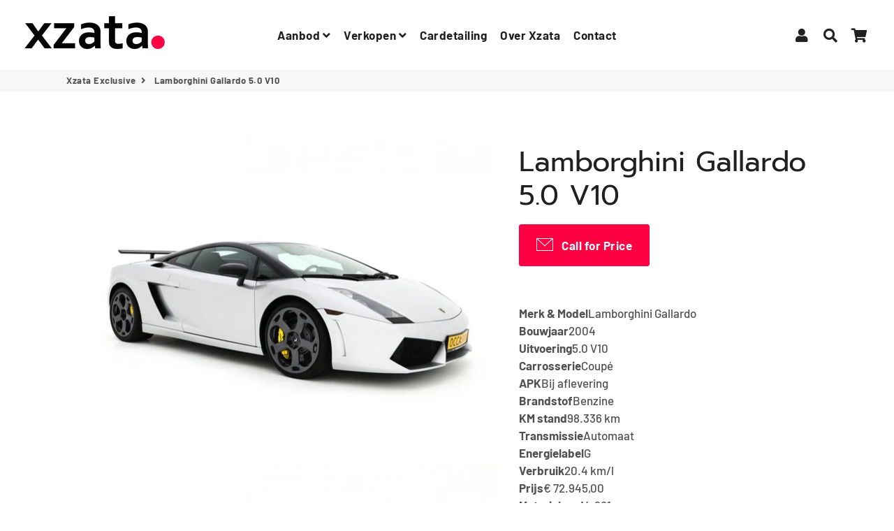

--- FILE ---
content_type: text/html; charset=utf-8
request_url: https://xzata.com/products/lamborghini-gallardo-5-0-v10
body_size: 60683
content:
<!doctype html>
<html class="no-js" lang="nl">
<head>
  <!-- Basic page needs ================================================== -->
  <meta charset="utf-8">
  <meta http-equiv="X-UA-Compatible" content="IE=edge,chrome=1">
  <link rel="canonical" href="https://xzata.com/products/lamborghini-gallardo-5-0-v10">
  <meta name="viewport" content="width=device-width,initial-scale=1,shrink-to-fit=no">
  <meta name="theme-color" content="#ff0043">
  <meta name="apple-mobile-web-app-capable" content="yes">
  <meta name="mobile-web-app-capable" content="yes">
  <meta name="author" content="Debutify">

  <!-- Fav icon ================================================== -->
  
    <link sizes="192x192" rel="shortcut icon" href="//xzata.com/cdn/shop/files/Xzata_Logo_Black_x70_2x_93688eb9-0b15-4ed0-a310-2520c555d666_192x192.png?v=1614315300" type="image/png">
  

  <!-- Title and description ================================================== -->
  <title>
    Lamborghini Gallardo 5.0 V10 &ndash; Xzata Exclusive
  </title>

  
    <meta name="description" content="Merk &amp;amp; ModelLamborghini Gallardo Bouwjaar2004 Uitvoering5.0 V10 CarrosserieCoupé APKBij aflevering BrandstofBenzine KM stand98.336 km TransmissieAutomaat EnergielabelG Verbruik20.4 km/l Prijs€ 72.945,00 Motorinhoud4.961 cc Vermogen500 pk Datum van registratie26 april 2004 Opties 4x4 Alarm Elektrische buitenspiegels">
  

  <!-- Social meta ================================================== -->
  <!-- /snippets/social-meta-tags.liquid -->




<meta property="og:site_name" content="Xzata Exclusive">
<meta property="og:url" content="https://xzata.com/products/lamborghini-gallardo-5-0-v10">
<meta property="og:title" content="Lamborghini Gallardo 5.0 V10">
<meta property="og:type" content="product">
<meta property="og:description" content="Merk &amp;amp; ModelLamborghini Gallardo Bouwjaar2004 Uitvoering5.0 V10 CarrosserieCoupé APKBij aflevering BrandstofBenzine KM stand98.336 km TransmissieAutomaat EnergielabelG Verbruik20.4 km/l Prijs€ 72.945,00 Motorinhoud4.961 cc Vermogen500 pk Datum van registratie26 april 2004 Opties 4x4 Alarm Elektrische buitenspiegels">

  <meta property="og:price:amount" content="72.950,00">
  <meta property="og:price:currency" content="EUR">

<meta property="og:image" content="http://xzata.com/cdn/shop/products/Lamborghini-Gallardo-5-0-V10-1_1200x1200.jpg?v=1634204645"><meta property="og:image" content="http://xzata.com/cdn/shop/products/Lamborghini-Gallardo-5-0-V10-2_1200x1200.jpg?v=1634204643"><meta property="og:image" content="http://xzata.com/cdn/shop/products/Lamborghini-Gallardo-5-0-V10-3_1200x1200.jpg?v=1634204644">
<meta property="og:image:secure_url" content="https://xzata.com/cdn/shop/products/Lamborghini-Gallardo-5-0-V10-1_1200x1200.jpg?v=1634204645"><meta property="og:image:secure_url" content="https://xzata.com/cdn/shop/products/Lamborghini-Gallardo-5-0-V10-2_1200x1200.jpg?v=1634204643"><meta property="og:image:secure_url" content="https://xzata.com/cdn/shop/products/Lamborghini-Gallardo-5-0-V10-3_1200x1200.jpg?v=1634204644">


<meta name="twitter:card" content="summary_large_image">
<meta name="twitter:title" content="Lamborghini Gallardo 5.0 V10">
<meta name="twitter:description" content="Merk &amp;amp; ModelLamborghini Gallardo Bouwjaar2004 Uitvoering5.0 V10 CarrosserieCoupé APKBij aflevering BrandstofBenzine KM stand98.336 km TransmissieAutomaat EnergielabelG Verbruik20.4 km/l Prijs€ 72.945,00 Motorinhoud4.961 cc Vermogen500 pk Datum van registratie26 april 2004 Opties 4x4 Alarm Elektrische buitenspiegels">


  <!-- CSS ================================================== -->
  <link href="//xzata.com/cdn/shop/t/16/assets/theme.scss.css?v=120077387470231784111763732295" rel="stylesheet" type="text/css" media="all" />

  <!-- Vendors ================================================== -->
  <link rel="stylesheet" href="https://use.fontawesome.com/releases/v5.7.2/css/all.css" integrity="sha384-fnmOCqbTlWIlj8LyTjo7mOUStjsKC4pOpQbqyi7RrhN7udi9RwhKkMHpvLbHG9Sr" crossorigin="anonymous">
  
  <!-- Sections ================================================== -->
  <script>
    window.theme = window.theme || {};
    theme.strings = {
      zoomClose: "Sluiten (esc)",
      zoomPrev: "Vorige (pijltoets links)",
      zoomNext: "Volgende (pijltoets rechts)",
      moneyFormat: "€{{amount_with_comma_separator}}",
      addressError: "Fout bij het opzoeken van dat adres",
      addressNoResults: "Geen resultaten voor dat adres",
      addressQueryLimit: "U hebt de gebruikslimiet van de Google API overschreden. Overweeg een upgrade naar een \u003ca href=\"https:\/\/developers.google.com\/maps\/premium\/usage-limits\"\u003ePremium-pakket\u003c\/a\u003e.",
      authError: "Er is een probleem opgetreden bij het verifiëren van uw Google Maps-account.",
      cartCookie: "Schakel cookies in om de winkelwagen te gebruiken"
    };
    theme.settings = {
      cartType: "drawer",
      gridType: null
    };
  </script>

  <script src="//xzata.com/cdn/shop/t/16/assets/jquery-2.2.3.min.js?v=58211863146907186831687182207" type="text/javascript"></script>
  
  <script id="currencyDetector">
    function setCurrency(){
      if (localStorage.currencySet) {} else {
        $.getJSON('https://ipapi.co/json/', function(data) {
          var json = JSON.stringify(data, null, 2);
          var obj = JSON.parse(json);
          var currency = obj.currency;
          var defaultCurrency = "EUR";
          var currencySelector = $(".currency-selector");
          var currentCurrency = currencySelector.val();
          var currencyForm = $(".currency-form");
          
          if (currency == currentCurrency) {} else {if (currency == 'EUR'){
                currencySelector.val('EUR').trigger('change');
              }else{
                currencySelector.val(defaultCurrency).trigger('change');
              }}
        });
      }
    }
    setCurrency();
  </script>
  
  <script src="//xzata.com/cdn/shop/t/16/assets/lazysizes.min.js?v=155223123402716617051687182207" async="async"></script>

  <script src="//xzata.com/cdn/shop/t/16/assets/theme.js?v=60893862518229241571687182207" defer="defer"></script>

  <!-- Header hook for plugins ================================================== -->
  <script>window.performance && window.performance.mark && window.performance.mark('shopify.content_for_header.start');</script><meta id="shopify-digital-wallet" name="shopify-digital-wallet" content="/52840562859/digital_wallets/dialog">
<meta name="shopify-checkout-api-token" content="4758af78fb07b470909aae86c5f42316">
<meta id="in-context-paypal-metadata" data-shop-id="52840562859" data-venmo-supported="false" data-environment="production" data-locale="nl_NL" data-paypal-v4="true" data-currency="EUR">
<link rel="alternate" hreflang="x-default" href="https://xzata.com/products/lamborghini-gallardo-5-0-v10">
<link rel="alternate" hreflang="nl" href="https://xzata.com/products/lamborghini-gallardo-5-0-v10">
<link rel="alternate" hreflang="nl-UM" href="https://xzata.com/nl-um/products/lamborghini-gallardo-5-0-v10">
<link rel="alternate" hreflang="en-UM" href="https://xzata.com/en-um/products/lamborghini-gallardo-5-0-v10">
<link rel="alternate" type="application/json+oembed" href="https://xzata.com/products/lamborghini-gallardo-5-0-v10.oembed">
<script async="async" src="/checkouts/internal/preloads.js?locale=nl-NL"></script>
<link rel="preconnect" href="https://shop.app" crossorigin="anonymous">
<script async="async" src="https://shop.app/checkouts/internal/preloads.js?locale=nl-NL&shop_id=52840562859" crossorigin="anonymous"></script>
<script id="apple-pay-shop-capabilities" type="application/json">{"shopId":52840562859,"countryCode":"NL","currencyCode":"EUR","merchantCapabilities":["supports3DS"],"merchantId":"gid:\/\/shopify\/Shop\/52840562859","merchantName":"Xzata Exclusive","requiredBillingContactFields":["postalAddress","email","phone"],"requiredShippingContactFields":["postalAddress","email","phone"],"shippingType":"shipping","supportedNetworks":["visa","maestro","masterCard","amex"],"total":{"type":"pending","label":"Xzata Exclusive","amount":"1.00"},"shopifyPaymentsEnabled":true,"supportsSubscriptions":true}</script>
<script id="shopify-features" type="application/json">{"accessToken":"4758af78fb07b470909aae86c5f42316","betas":["rich-media-storefront-analytics"],"domain":"xzata.com","predictiveSearch":true,"shopId":52840562859,"locale":"nl"}</script>
<script>var Shopify = Shopify || {};
Shopify.shop = "xzatic.myshopify.com";
Shopify.locale = "nl";
Shopify.currency = {"active":"EUR","rate":"1.0"};
Shopify.country = "NL";
Shopify.theme = {"name":"Kopie van Debutify 2.0.2","id":150271525197,"schema_name":"Debutify","schema_version":"2.0.1","theme_store_id":null,"role":"main"};
Shopify.theme.handle = "null";
Shopify.theme.style = {"id":null,"handle":null};
Shopify.cdnHost = "xzata.com/cdn";
Shopify.routes = Shopify.routes || {};
Shopify.routes.root = "/";</script>
<script type="module">!function(o){(o.Shopify=o.Shopify||{}).modules=!0}(window);</script>
<script>!function(o){function n(){var o=[];function n(){o.push(Array.prototype.slice.apply(arguments))}return n.q=o,n}var t=o.Shopify=o.Shopify||{};t.loadFeatures=n(),t.autoloadFeatures=n()}(window);</script>
<script>
  window.ShopifyPay = window.ShopifyPay || {};
  window.ShopifyPay.apiHost = "shop.app\/pay";
  window.ShopifyPay.redirectState = null;
</script>
<script id="shop-js-analytics" type="application/json">{"pageType":"product"}</script>
<script defer="defer" async type="module" src="//xzata.com/cdn/shopifycloud/shop-js/modules/v2/client.init-shop-cart-sync_temwk-5i.nl.esm.js"></script>
<script defer="defer" async type="module" src="//xzata.com/cdn/shopifycloud/shop-js/modules/v2/chunk.common_CCZ-xm-Q.esm.js"></script>
<script type="module">
  await import("//xzata.com/cdn/shopifycloud/shop-js/modules/v2/client.init-shop-cart-sync_temwk-5i.nl.esm.js");
await import("//xzata.com/cdn/shopifycloud/shop-js/modules/v2/chunk.common_CCZ-xm-Q.esm.js");

  window.Shopify.SignInWithShop?.initShopCartSync?.({"fedCMEnabled":true,"windoidEnabled":true});

</script>
<script>
  window.Shopify = window.Shopify || {};
  if (!window.Shopify.featureAssets) window.Shopify.featureAssets = {};
  window.Shopify.featureAssets['shop-js'] = {"shop-cart-sync":["modules/v2/client.shop-cart-sync_C_VO6eFW.nl.esm.js","modules/v2/chunk.common_CCZ-xm-Q.esm.js"],"init-fed-cm":["modules/v2/client.init-fed-cm_FItnDNcC.nl.esm.js","modules/v2/chunk.common_CCZ-xm-Q.esm.js"],"shop-button":["modules/v2/client.shop-button_IpPg0fLo.nl.esm.js","modules/v2/chunk.common_CCZ-xm-Q.esm.js"],"init-windoid":["modules/v2/client.init-windoid_DdE6oLv5.nl.esm.js","modules/v2/chunk.common_CCZ-xm-Q.esm.js"],"shop-cash-offers":["modules/v2/client.shop-cash-offers_D6q7lL9C.nl.esm.js","modules/v2/chunk.common_CCZ-xm-Q.esm.js","modules/v2/chunk.modal_BmkKFhvx.esm.js"],"shop-toast-manager":["modules/v2/client.shop-toast-manager_Bl40k8tl.nl.esm.js","modules/v2/chunk.common_CCZ-xm-Q.esm.js"],"init-shop-email-lookup-coordinator":["modules/v2/client.init-shop-email-lookup-coordinator_BOK7joXB.nl.esm.js","modules/v2/chunk.common_CCZ-xm-Q.esm.js"],"pay-button":["modules/v2/client.pay-button_C7i2_XxJ.nl.esm.js","modules/v2/chunk.common_CCZ-xm-Q.esm.js"],"avatar":["modules/v2/client.avatar_BTnouDA3.nl.esm.js"],"init-shop-cart-sync":["modules/v2/client.init-shop-cart-sync_temwk-5i.nl.esm.js","modules/v2/chunk.common_CCZ-xm-Q.esm.js"],"shop-login-button":["modules/v2/client.shop-login-button_DdCzYdFS.nl.esm.js","modules/v2/chunk.common_CCZ-xm-Q.esm.js","modules/v2/chunk.modal_BmkKFhvx.esm.js"],"init-customer-accounts-sign-up":["modules/v2/client.init-customer-accounts-sign-up_DFXIGKiG.nl.esm.js","modules/v2/client.shop-login-button_DdCzYdFS.nl.esm.js","modules/v2/chunk.common_CCZ-xm-Q.esm.js","modules/v2/chunk.modal_BmkKFhvx.esm.js"],"init-shop-for-new-customer-accounts":["modules/v2/client.init-shop-for-new-customer-accounts_CnDrhKuX.nl.esm.js","modules/v2/client.shop-login-button_DdCzYdFS.nl.esm.js","modules/v2/chunk.common_CCZ-xm-Q.esm.js","modules/v2/chunk.modal_BmkKFhvx.esm.js"],"init-customer-accounts":["modules/v2/client.init-customer-accounts_9lqyQGg7.nl.esm.js","modules/v2/client.shop-login-button_DdCzYdFS.nl.esm.js","modules/v2/chunk.common_CCZ-xm-Q.esm.js","modules/v2/chunk.modal_BmkKFhvx.esm.js"],"shop-follow-button":["modules/v2/client.shop-follow-button_DDFkCFR_.nl.esm.js","modules/v2/chunk.common_CCZ-xm-Q.esm.js","modules/v2/chunk.modal_BmkKFhvx.esm.js"],"lead-capture":["modules/v2/client.lead-capture_D6a5IkTE.nl.esm.js","modules/v2/chunk.common_CCZ-xm-Q.esm.js","modules/v2/chunk.modal_BmkKFhvx.esm.js"],"checkout-modal":["modules/v2/client.checkout-modal_ls22PHbP.nl.esm.js","modules/v2/chunk.common_CCZ-xm-Q.esm.js","modules/v2/chunk.modal_BmkKFhvx.esm.js"],"shop-login":["modules/v2/client.shop-login_DnuKONkX.nl.esm.js","modules/v2/chunk.common_CCZ-xm-Q.esm.js","modules/v2/chunk.modal_BmkKFhvx.esm.js"],"payment-terms":["modules/v2/client.payment-terms_Cx_gmh72.nl.esm.js","modules/v2/chunk.common_CCZ-xm-Q.esm.js","modules/v2/chunk.modal_BmkKFhvx.esm.js"]};
</script>
<script>(function() {
  var isLoaded = false;
  function asyncLoad() {
    if (isLoaded) return;
    isLoaded = true;
    var urls = ["https:\/\/cdn.shopify.com\/s\/files\/1\/0457\/2220\/6365\/files\/pushdaddy_v60_test.js?shop=xzatic.myshopify.com","https:\/\/cdn.shopify.com\/s\/files\/1\/0033\/3538\/9233\/files\/pushdaddy_a2.js?shop=xzatic.myshopify.com"];
    for (var i = 0; i < urls.length; i++) {
      var s = document.createElement('script');
      s.type = 'text/javascript';
      s.async = true;
      s.src = urls[i];
      var x = document.getElementsByTagName('script')[0];
      x.parentNode.insertBefore(s, x);
    }
  };
  if(window.attachEvent) {
    window.attachEvent('onload', asyncLoad);
  } else {
    window.addEventListener('load', asyncLoad, false);
  }
})();</script>
<script id="__st">var __st={"a":52840562859,"offset":3600,"reqid":"9099e1d8-5991-48ec-a346-83aaa169faed-1769004325","pageurl":"xzata.com\/products\/lamborghini-gallardo-5-0-v10","u":"b9e1c13eeb71","p":"product","rtyp":"product","rid":7067315732651};</script>
<script>window.ShopifyPaypalV4VisibilityTracking = true;</script>
<script id="captcha-bootstrap">!function(){'use strict';const t='contact',e='account',n='new_comment',o=[[t,t],['blogs',n],['comments',n],[t,'customer']],c=[[e,'customer_login'],[e,'guest_login'],[e,'recover_customer_password'],[e,'create_customer']],r=t=>t.map((([t,e])=>`form[action*='/${t}']:not([data-nocaptcha='true']) input[name='form_type'][value='${e}']`)).join(','),a=t=>()=>t?[...document.querySelectorAll(t)].map((t=>t.form)):[];function s(){const t=[...o],e=r(t);return a(e)}const i='password',u='form_key',d=['recaptcha-v3-token','g-recaptcha-response','h-captcha-response',i],f=()=>{try{return window.sessionStorage}catch{return}},m='__shopify_v',_=t=>t.elements[u];function p(t,e,n=!1){try{const o=window.sessionStorage,c=JSON.parse(o.getItem(e)),{data:r}=function(t){const{data:e,action:n}=t;return t[m]||n?{data:e,action:n}:{data:t,action:n}}(c);for(const[e,n]of Object.entries(r))t.elements[e]&&(t.elements[e].value=n);n&&o.removeItem(e)}catch(o){console.error('form repopulation failed',{error:o})}}const l='form_type',E='cptcha';function T(t){t.dataset[E]=!0}const w=window,h=w.document,L='Shopify',v='ce_forms',y='captcha';let A=!1;((t,e)=>{const n=(g='f06e6c50-85a8-45c8-87d0-21a2b65856fe',I='https://cdn.shopify.com/shopifycloud/storefront-forms-hcaptcha/ce_storefront_forms_captcha_hcaptcha.v1.5.2.iife.js',D={infoText:'Beschermd door hCaptcha',privacyText:'Privacy',termsText:'Voorwaarden'},(t,e,n)=>{const o=w[L][v],c=o.bindForm;if(c)return c(t,g,e,D).then(n);var r;o.q.push([[t,g,e,D],n]),r=I,A||(h.body.append(Object.assign(h.createElement('script'),{id:'captcha-provider',async:!0,src:r})),A=!0)});var g,I,D;w[L]=w[L]||{},w[L][v]=w[L][v]||{},w[L][v].q=[],w[L][y]=w[L][y]||{},w[L][y].protect=function(t,e){n(t,void 0,e),T(t)},Object.freeze(w[L][y]),function(t,e,n,w,h,L){const[v,y,A,g]=function(t,e,n){const i=e?o:[],u=t?c:[],d=[...i,...u],f=r(d),m=r(i),_=r(d.filter((([t,e])=>n.includes(e))));return[a(f),a(m),a(_),s()]}(w,h,L),I=t=>{const e=t.target;return e instanceof HTMLFormElement?e:e&&e.form},D=t=>v().includes(t);t.addEventListener('submit',(t=>{const e=I(t);if(!e)return;const n=D(e)&&!e.dataset.hcaptchaBound&&!e.dataset.recaptchaBound,o=_(e),c=g().includes(e)&&(!o||!o.value);(n||c)&&t.preventDefault(),c&&!n&&(function(t){try{if(!f())return;!function(t){const e=f();if(!e)return;const n=_(t);if(!n)return;const o=n.value;o&&e.removeItem(o)}(t);const e=Array.from(Array(32),(()=>Math.random().toString(36)[2])).join('');!function(t,e){_(t)||t.append(Object.assign(document.createElement('input'),{type:'hidden',name:u})),t.elements[u].value=e}(t,e),function(t,e){const n=f();if(!n)return;const o=[...t.querySelectorAll(`input[type='${i}']`)].map((({name:t})=>t)),c=[...d,...o],r={};for(const[a,s]of new FormData(t).entries())c.includes(a)||(r[a]=s);n.setItem(e,JSON.stringify({[m]:1,action:t.action,data:r}))}(t,e)}catch(e){console.error('failed to persist form',e)}}(e),e.submit())}));const S=(t,e)=>{t&&!t.dataset[E]&&(n(t,e.some((e=>e===t))),T(t))};for(const o of['focusin','change'])t.addEventListener(o,(t=>{const e=I(t);D(e)&&S(e,y())}));const B=e.get('form_key'),M=e.get(l),P=B&&M;t.addEventListener('DOMContentLoaded',(()=>{const t=y();if(P)for(const e of t)e.elements[l].value===M&&p(e,B);[...new Set([...A(),...v().filter((t=>'true'===t.dataset.shopifyCaptcha))])].forEach((e=>S(e,t)))}))}(h,new URLSearchParams(w.location.search),n,t,e,['guest_login'])})(!0,!0)}();</script>
<script integrity="sha256-4kQ18oKyAcykRKYeNunJcIwy7WH5gtpwJnB7kiuLZ1E=" data-source-attribution="shopify.loadfeatures" defer="defer" src="//xzata.com/cdn/shopifycloud/storefront/assets/storefront/load_feature-a0a9edcb.js" crossorigin="anonymous"></script>
<script crossorigin="anonymous" defer="defer" src="//xzata.com/cdn/shopifycloud/storefront/assets/shopify_pay/storefront-65b4c6d7.js?v=20250812"></script>
<script data-source-attribution="shopify.dynamic_checkout.dynamic.init">var Shopify=Shopify||{};Shopify.PaymentButton=Shopify.PaymentButton||{isStorefrontPortableWallets:!0,init:function(){window.Shopify.PaymentButton.init=function(){};var t=document.createElement("script");t.src="https://xzata.com/cdn/shopifycloud/portable-wallets/latest/portable-wallets.nl.js",t.type="module",document.head.appendChild(t)}};
</script>
<script data-source-attribution="shopify.dynamic_checkout.buyer_consent">
  function portableWalletsHideBuyerConsent(e){var t=document.getElementById("shopify-buyer-consent"),n=document.getElementById("shopify-subscription-policy-button");t&&n&&(t.classList.add("hidden"),t.setAttribute("aria-hidden","true"),n.removeEventListener("click",e))}function portableWalletsShowBuyerConsent(e){var t=document.getElementById("shopify-buyer-consent"),n=document.getElementById("shopify-subscription-policy-button");t&&n&&(t.classList.remove("hidden"),t.removeAttribute("aria-hidden"),n.addEventListener("click",e))}window.Shopify?.PaymentButton&&(window.Shopify.PaymentButton.hideBuyerConsent=portableWalletsHideBuyerConsent,window.Shopify.PaymentButton.showBuyerConsent=portableWalletsShowBuyerConsent);
</script>
<script data-source-attribution="shopify.dynamic_checkout.cart.bootstrap">document.addEventListener("DOMContentLoaded",(function(){function t(){return document.querySelector("shopify-accelerated-checkout-cart, shopify-accelerated-checkout")}if(t())Shopify.PaymentButton.init();else{new MutationObserver((function(e,n){t()&&(Shopify.PaymentButton.init(),n.disconnect())})).observe(document.body,{childList:!0,subtree:!0})}}));
</script>
<link id="shopify-accelerated-checkout-styles" rel="stylesheet" media="screen" href="https://xzata.com/cdn/shopifycloud/portable-wallets/latest/accelerated-checkout-backwards-compat.css" crossorigin="anonymous">
<style id="shopify-accelerated-checkout-cart">
        #shopify-buyer-consent {
  margin-top: 1em;
  display: inline-block;
  width: 100%;
}

#shopify-buyer-consent.hidden {
  display: none;
}

#shopify-subscription-policy-button {
  background: none;
  border: none;
  padding: 0;
  text-decoration: underline;
  font-size: inherit;
  cursor: pointer;
}

#shopify-subscription-policy-button::before {
  box-shadow: none;
}

      </style>

<script>window.performance && window.performance.mark && window.performance.mark('shopify.content_for_header.end');</script>
  
  <script src="//xzata.com/cdn/shop/t/16/assets/modernizr.min.js?v=21391054748206432451687182207" type="text/javascript"></script>

  
  
  
<link href="//xzata.com/cdn/shop/t/16/assets/ndnapps-easyfaqs.css?v=138253918344588568131687182207" rel="stylesheet" type="text/css" media="all" />

 <!--begin-boost-pfs-filter-css-->
   <link rel="preload stylesheet" href="//xzata.com/cdn/shop/t/16/assets/boost-pfs-instant-search.css?v=138982418517810034511687182207" as="style"><link href="//xzata.com/cdn/shop/t/16/assets/boost-pfs-custom.css?v=129311081995436926371687182207" rel="stylesheet" type="text/css" media="all" />
<style data-id="boost-pfs-style">
    .boost-pfs-filter-option-title-text {}

   .boost-pfs-filter-tree-v .boost-pfs-filter-option-title-text:before {}
    .boost-pfs-filter-tree-v .boost-pfs-filter-option.boost-pfs-filter-option-collapsed .boost-pfs-filter-option-title-text:before {}
    .boost-pfs-filter-tree-h .boost-pfs-filter-option-title-heading:before {}

    .boost-pfs-filter-refine-by .boost-pfs-filter-option-title h3 {}

    .boost-pfs-filter-option-content .boost-pfs-filter-option-item-list .boost-pfs-filter-option-item button,
    .boost-pfs-filter-option-content .boost-pfs-filter-option-item-list .boost-pfs-filter-option-item .boost-pfs-filter-button,
    .boost-pfs-filter-option-range-amount input,
    .boost-pfs-filter-tree-v .boost-pfs-filter-refine-by .boost-pfs-filter-refine-by-items .refine-by-item,
    .boost-pfs-filter-refine-by-wrapper-v .boost-pfs-filter-refine-by .boost-pfs-filter-refine-by-items .refine-by-item,
    .boost-pfs-filter-refine-by .boost-pfs-filter-option-title,
    .boost-pfs-filter-refine-by .boost-pfs-filter-refine-by-items .refine-by-item>a,
    .boost-pfs-filter-refine-by>span,
    .boost-pfs-filter-clear,
    .boost-pfs-filter-clear-all{}
    .boost-pfs-filter-tree-h .boost-pfs-filter-pc .boost-pfs-filter-refine-by-items .refine-by-item .boost-pfs-filter-clear .refine-by-type,
    .boost-pfs-filter-refine-by-wrapper-h .boost-pfs-filter-pc .boost-pfs-filter-refine-by-items .refine-by-item .boost-pfs-filter-clear .refine-by-type {}

    .boost-pfs-filter-option-multi-level-collections .boost-pfs-filter-option-multi-level-list .boost-pfs-filter-option-item .boost-pfs-filter-button-arrow .boost-pfs-arrow:before,
    .boost-pfs-filter-option-multi-level-tag .boost-pfs-filter-option-multi-level-list .boost-pfs-filter-option-item .boost-pfs-filter-button-arrow .boost-pfs-arrow:before {}

    .boost-pfs-filter-refine-by-wrapper-v .boost-pfs-filter-refine-by .boost-pfs-filter-refine-by-items .refine-by-item .boost-pfs-filter-clear:after,
    .boost-pfs-filter-refine-by-wrapper-v .boost-pfs-filter-refine-by .boost-pfs-filter-refine-by-items .refine-by-item .boost-pfs-filter-clear:before,
    .boost-pfs-filter-tree-v .boost-pfs-filter-refine-by .boost-pfs-filter-refine-by-items .refine-by-item .boost-pfs-filter-clear:after,
    .boost-pfs-filter-tree-v .boost-pfs-filter-refine-by .boost-pfs-filter-refine-by-items .refine-by-item .boost-pfs-filter-clear:before,
    .boost-pfs-filter-refine-by-wrapper-h .boost-pfs-filter-pc .boost-pfs-filter-refine-by-items .refine-by-item .boost-pfs-filter-clear:after,
    .boost-pfs-filter-refine-by-wrapper-h .boost-pfs-filter-pc .boost-pfs-filter-refine-by-items .refine-by-item .boost-pfs-filter-clear:before,
    .boost-pfs-filter-tree-h .boost-pfs-filter-pc .boost-pfs-filter-refine-by-items .refine-by-item .boost-pfs-filter-clear:after,
    .boost-pfs-filter-tree-h .boost-pfs-filter-pc .boost-pfs-filter-refine-by-items .refine-by-item .boost-pfs-filter-clear:before {}
    .boost-pfs-filter-option-range-slider .noUi-value-horizontal {}

    .boost-pfs-filter-tree-mobile-button button,
    .boost-pfs-filter-top-sorting-mobile button {}
    .boost-pfs-filter-top-sorting-mobile button>span:after {}
  </style>
 <!--end-boost-pfs-filter-css-->

 
<!-- BEGIN app block: shopify://apps/sa-request-a-quote/blocks/app-embed-block/56d84fcb-37c7-4592-bb51-641b7ec5eef0 -->


<script type="text/javascript">
    var config = {"settings":{"app_url":"https:\/\/quote.globosoftware.net","shop_url":"xzatic.myshopify.com","domain":"xzata.com","front_shop_url":"xzata.com","collection_enable":"0","product_enable":"1","rfq_page":"request-for-quote","rfq_history":"quotes-history","lang_translations":[],"lang_translationsFormbuilder":[],"translation_default":{"button":"Add to Quote","popupsuccess":"The product %s is added to your quote.","popupproductselection":"Products selection","popupreviewinformation":"Review information","popupcontactinformation":"Contact information","popupcontinue":"Continue Shopping","popupviewquote":"View Quote","popupnextstep":"Next step","popuppreviousstep":"Previous step","productsubheading":"Enter your quote quantity for each variant","popupcontactinformationheading":"Contact information","popupcontactinformationsubheading":"In order to reach out to you we would like to know a bit more about you.","popupback":"Back","popupupdate":"Update","popupproducts":"Products","popupproductssubheading":"The following products will be added to your quote request","popupthankyou":"Thank you","toast_message":"Product added to quote","pageempty":"Your quote is currently empty.","pagebutton":"Submit Request","pagesuccess":"Thank you for submitting a request a quote!","pagecontinueshopping":"Continue Shopping","pageimage":"","pageproduct":"Product","pagevendor":"Vendor","pagesku":"SKU","pageoption":"Option","pagequantity":"Quantity","pageprice":"Price","pageremove":"Remove","error_messages":{"required":"Please fill in this field","invalid_name":"Invalid name","invalid_email":"Invalid email","invalid_phone":"Invalid phone","file_size_limit":"File size exceed limit","file_not_allowed":"File extension is not allowed","required_captcha":"Please verify captcha"},"historylogin":"You have to {login|login} to use Quote history feature.","historyempty":"You haven't placed any quote yet.","historyaccount":"Account Information","historycustomer":"Customer Name","historyid":"","historydate":"Date","historyitems":"Items","historyaction":"Action","historyview":"View","login_to_show_price_button":"Login to see price","message_toast":"Product added to quote"},"show_buynow":1,"show_atc":1,"show_price":3,"convert_cart_enable":"2","redirectUrl":"","message_type_afteratq":"popup_form","require_login":0,"login_to_show_price":0,"login_to_show_price_button_background":"#000","login_to_show_price_button_text_color":"#fff","selector":{"buynow_selector":".buynow_selector","addtocart_selector":".addtocart_selector","price_selector":".price_selector"},"money_format":"€","money_format_full":"€{{amount_with_comma_separator}}","rules":{"all":{"enable":false},"manual":{"enable":true,"manual_products":"7594678026411,7594429251755,7594837835947,7594453434539,7594374922411"},"automate":{"enable":false,"automate_rule":[{"value":null,"where":"NOT_EQUALS","select":"TITLE"}],"automate_operator":"and"}},"hide_price_rule":{"manual":{"ids":["7594807918763","7591232274603","7591226212523","7591222313131","7594802839723","7594829512875","7594678026411","7594640277675","7593416786091","7593415475371","7594742644907","7594813554859","7594758766763","7594364993707","7546866827435","7594451370155","7594473619627","7594469621931","7546858766507","7546867384491","7594438164651","7594681106603","7546875773099","7594756898987","7593417801899","7594753360043","7594739925163","7594461266091","7594371645611","7594431676587","7594638311595","7594817749163","7546875674795","7594365911211","7594702602411","7114052862123","7599392882859","7594656006315","7594457071787","7594744709291","7481481527467","7594670489771","7593417506987","7543545561259","7546855850155","7546851950763","7536258613419","7594762731691","7546872004779","7594459529387","7546866303147","7594424271019","7593418064043","7594449076395","7593415114923","7594478010539","7594770759851","7594797596843","7594506649771","7594731897003","7593419014315","7594464968875","7540331413675","7546855391403","7543630561451","7046201114795","7594766368939","7594363748523","7594421485739","7594475520171","7594833543339","7594652139691","7594447372459","7594749100203","7594444718251","7546856767659","7546882556075","7594694344875","7594736943275","7594647847083","7546852081835","7594361585835","7594415227051","7594367713451","7593413869739","7594412507307","7594663248043","7594751295659","7594504716459","7594794614955","7593414164651","7593416425643","7594440884395","7594508353707","7546854768811","7594747134123","7594480074923","7594645586091","7594462937259","7594675142827","7594427154603","7594697851051","7546857554091","7594433446059","7594442555563","7591027998891","7594455335083","7591024197803","7594370597035","7591014138027","7593416130731","7552357990571","7591017611435","7593418391723","7591013187755","7593415803051","7591025148075","7591026032811","7594373513387","7594418110635","7546863681707","7591023247531","7593418719403","7591015743659","7591030161579","7593416982699","7594822074539","7591028785323","7594667638955","7591012401323","7593414525099","7546865123499","7594642276523","7594659381419","7594369515691","7594429251755","7594837835947","7594453434539","7594374922411","7594407198891"]},"automate":{"operator":"and","rule":[{"select":"TITLE","value":null,"where":"CONTAINS"}]}},"settings":{"historylogin":"You have to {login|login} to use Quote history feature."},"file_extension":["pdf","jpg","jpeg","psd"],"reCAPTCHASiteKey":"","product_field_display":["image","option","qty"],"form_elements":[{"id":400226,"form_id":20217,"code":"name","type":"text","subtype":null,"label":"Name","default":null,"placeholder":"Enter your name","className":null,"maxlength":null,"rows":null,"required":1,"validate":null,"allow_multiple":null,"width":"50","description":null,"created_at":"2023-03-14 08:42:21","updated_at":"2023-03-14 08:42:21"},{"id":400227,"form_id":20217,"code":"email","type":"text","subtype":null,"label":"Email","default":null,"placeholder":"Enter your email","className":null,"maxlength":null,"rows":null,"required":1,"validate":null,"allow_multiple":null,"width":"50","description":null,"created_at":"2023-03-14 08:42:21","updated_at":"2023-03-14 08:42:21"},{"id":400228,"form_id":20217,"code":"message","type":"textarea","subtype":null,"label":"Message","default":null,"placeholder":"Message","className":null,"maxlength":null,"rows":null,"required":1,"validate":null,"allow_multiple":null,"width":"50","description":null,"created_at":"2023-03-14 08:42:21","updated_at":"2023-03-14 08:42:21"}],"quote_widget_enable":true,"quote_widget_action":"open_quote_popup","quote_widget_icon":"","quote_widget_label":"Quote ({numOfItem})","quote_widget_background":"#000","quote_widget_color":"#fff","quote_widget_position":"#000","enable_custom_price":"0","button_background":"","button_color":"","buttonfont":"px","popup_primary_bg_color":"#5b227d"}}
    window.GRFQConfigs = window.GRFQConfigs || {};
    
    GRFQConfigs.classes = {
        rfqButton: 'rfq-btn',
        rfqCollectionButton: 'rfq-collection-btn',
        rfqCartButton: 'rfq-btn-cart',
        rfqLoginButton: 'grfq-login-to-see-price-btn',
        rfqTheme: 'rfq-theme',
        rfqHidden: 'rfq-hidden',
        rfqHidePrice: 'GRFQHidePrice',
        rfqHideAtcBtn: 'GRFQHideAddToCartButton',
        rfqHideBuynowBtn: 'GRFQHideBuyNowButton',
        rfqCollectionContent: 'rfq-collection-content',
        rfqCollectionLoaded: 'rfq-collection-loaded',
        rfqCollectionItem: 'rfq-collection-item',
        rfqCollectionVariantSelector: 'rfq-variant-id',
        rfqSingleProductForm: 'rfq-product-form',
        rfqCollectionProductForm: 'rfq-collection-form',
        rfqFeatureProductForm: 'rfq-feature-form',
        rfqQuickviewProductForm: 'rfq-quickview-form',
        rfqCollectionActivator: 'rfq-variant-selector'
    }
    GRFQConfigs.selector = {
        productForm: [
            ".home-product form[action*=\"/cart/add\"]",
            ".shop-product form[action*=\"/cart/add\"]",
            "#shopify-section-featured-product form[action*=\"/cart/add\"]",
            "form.apb-product-form",
            ".product-form__buy-buttons form[action*=\"/cart/add\"]",
            "product-form form[action*=\"/cart/add\"]",
            ".product-form form[action*=\"/cart/add\"]",
            ".product-page form[action*=\"/cart/add\"]",
            ".product-add form[action*=\"/cart/add\"]",
            "[id*=\"ProductSection--\"] form[action*=\"/cart/add\"]",
            "form#add-to-cart-form",
            "form.sf-cart__form",
            "form.productForm",
            "form.product-form",
            "form.product-single__form",
            "form.shopify-product-form:not(#product-form-installment)",
            "form.atc-form",
            "form.atc-form-mobile",
            "form[action*=\"/cart/add\"]:not([hidden]):not(#product-form-installment)"
        ],
        addtocart_selector: "#shopify_add_to_cart,.product-form .btn-cart,.js-product-button-add-to-cart,.shopify-product-form .btn-addtocart,#product-add-to-cart,.shopify-product-form .add_to_cart,.product-details__add-to-cart-button,.shopify-product-form .product-submit,.product-form__cart-buttons,.shopify-product-form input[type=\"submit\"],.js-product-form button[type=\"submit\"],form.product-purchase-form button[type=\"submit\"],#addToCart,#AddToCart,[data-btn-type=\"add-to-cart\"],.default-cart-button__button,.shopify-product-form button[data-add-to-cart],form[data-product-form] .add-to-cart-btn,.product__submit__add,.product-form .add-to-cart-button,.product-form__cart-submit,.shopify-product-form button[data-product-add],#AddToCart--product-template,.product-buy-buttons--cta,.product-form__add-btn,form[data-type=\"add-to-cart-form\"] .product__add-to-cart,.productForm .productForm-submit,.ProductForm__AddToCart,.shopify-product-form .btn--add-to-cart,.ajax-product-form button[data-add-to-cart],.shopify-product-form .product__submit__add,form[data-product-form] .add-to-cart,.product-form .product__submit__add,.shopify-product-form button[type=\"submit\"][data-add-button],.product-form .product-form__add-button,.product-form__submit,.product-single__form .add-to-cart,form#AddToCartForm button#AddToCart,form.shopify-product-form button.add-to-cart,form[action*=\"/cart/add\"] [name=\"add\"],form[action*=\"/cart/add\"] button#AddToCartDesk, form[data-product-form] button[data-product-add], .product-form--atc-button[data-product-atc], .globo-validationForm, button.single_add_to_cart_button, input#AddToCart-product-template, button[data-action=\"add-to-cart\"], .product-details-wrapper .add-to-cart input, form.product-menu-form .product-menu-button[data-product-menu-button-atc], .product-add input#AddToCart, #product-content #add-to-cart #addToCart, .product-form-submit-wrap .add-to-cart-button, .productForm-block .productForm-submit, .btn-wrapper-c .add, .product-submit input.add-to-cart, .form-element-quantity-submit .form-element-submit-button, .quantity-submit-row__submit input, form#AddToCartForm .product-add input#addToCart, .product__form .product__add-to-cart, #product-description form .product-add .add, .product-add input.button.product-add-available, .globo__validation-default, #product-area .product-details-wrapper .options .selector-wrapper .submit,.product_type_simple add_to_cart_button,.pr_atc,.js-product-button-add-to-cart,.product-cta,.tt-btn-addtocart,.product-card-interaction,.product-item__quick-form,.product--quick-add,.btn--quick[data-add-to-cart],.product-card-btn__btn,.productitem--action-atc,.quick-add-btn,.quick-add-button,.product-item__quick-add-button,add-to-cart,.cartButton,.product_after_shop_loop_buttons,.quick-buy-product-form .pb-button-shadow,.product-form__submit,.quick-add__submit,.product__submit__add,form #AddToCart-product-template, form #AddToCart, form #addToCart-product-template, form .product__add-to-cart-button, form .product-form__cart-submit, form .add-to-cart, form .cart-functions > button, form .productitem--action-atc, form .product-form--atc-button, form .product-menu-button-atc, form .product__add-to-cart, form .add-to-cart-button, form #addToCart, form .product-detail__form__action > button, form .product-form-submit-wrap > input, form .product-form input[type=\"submit\"], form input.submit, form .add_to_cart, form .product-item-quick-shop, form #add-to-cart, form .productForm-submit, form .add-to-cart-btn, form .product-single__add-btn, form .quick-add--add-button, form .product-page--add-to-cart, form .addToCart, form .product-form .form-actions, form .button.add, form button#add, form .addtocart, form .AddtoCart, form .product-add input.add, form button#purchase, form[action*=\"/cart/add\"] button[type=\"submit\"], form .product__form button[type=\"submit\"], form #AddToCart--product-template",
        addToCartTextElement: "[data-add-to-cart-text], [data-button-text], .button-text, *:not(.icon):not(.spinner):not(.no-js):not(.spinner-inner-1):not(.spinner-inner-2):not(.spinner-inner-3)",
        collectionProductForm: ".spf-product__form, form[action*=\"/cart/add\"]",
        collectionAddToCartSelector: ".collectionPreorderAddToCartBtn, [type=\"submit\"]:not(.quick-add__submit), [name=\"add\"]:not(.quick-add__submit), .add-to-cart-btn, .pt-btn-addtocart, .js-add-to-cart, .tt-btn-addtocart, .spf-product__form-btn-addtocart, .ProductForm__AddToCart, button.gt_button.gt_product-button--add-to-cart, .button--addToCart",
        productCollectionItem: ".grid__item, .product-item, .card > .card__content .card__information,.collection-product-card,.sf__pcard,.product-item__content,.products .product-col,.pr_list_item,.pr_grid_item,.product-wrap,.tt-layout-product-item .tt-product,.products-grid .grid-item,.product-grid .indiv-product, .product-list [data-product-item],.product-list .product-block,.collection-products .collection-product,.collection__grid-loop .product-index,.product-thumbnail[data-product-thumbnail],.filters-results .product-list .card,.product-loop .product-index,#main-collection-product-grid .product-index,.collection-container .product,.featured-collection .product,.collection__grid-item,.collection-product,[data-product-grid-item],.product-grid-item.product-grid-item--featured,.collection__products .product-grid-item, .collection-alternating-product,.product-list-item, .collection-product-grid [class*=\"column\"],.collection-filters .product-grid-item, .featured-collection__content .featured-collection__item,.collection-grid .grid-item.grid-product,#CollectionProductGrid .collection-list li,.collection__products .product-item,.collection__products .product-item,#main-collection-product-grid .product-loop__item,.product-loop .product-loop__item, .products #ajaxSection c:not(.card-price),#main-collection-products .product,.grid.gap-theme > li,.mainCollectionProductGrid .grid .block-product,.collection-grid-main .items-start > .block, .s-collection__products .c-product-item,.products-grid .product,[data-section-type=\"collection\"] .group.block,.blocklayout .block.product,.sf__pcard,.product-grid .product-block,.product-list .product-block .product-block__inner, .collection.grid .product-item .product-item__wrapper,.collection--body--grid .product--root,.o-layout__item .product-card,.productgrid--items .productgrid--item .productitem,.box__collection,.collection-page__product,.collection-grid__row .product-block .product-block__inner,.ProductList .Grid__Cell .ProductItem .ProductItem__Wrapper,.items .item .item__inner,.grid-flex .product-block,.product-loop .product,.collection__products .product-tile,.product-list .product-item, .product-grid .grid-item .grid-item__content,.collection .product-item, .collection__grid .product-card .product-card-info,.collection-list .block,.collection__products .product-item,.product--root[data-product-view=grid],.grid__wrapper .product-loop__item,.collection__list-item, #CollectionSection .grid-uniform .grid-item, #shopify-section-collection-template .product-item, .collections__products .featured-collections__item, .collection-grid-section:not(.shopify-section),.spf-product-card,.product-grid-item,.productitem, .type-product-grid-item, .product-details, .featured-product-content",
        productCollectionHref: "h3[data-href*=\"/products/\"], div[data-href*=\"/products/\"], a.product-block__link[href*=\"/products/\"], a.indiv-product__link[href*=\"/products/\"], a.thumbnail__link[href*=\"/products/\"], a.product-item__link[href*=\"/products/\"], a.product-card__link[href*=\"/products/\"], a.product-card-link[href*=\"/products/\"], a.product-block__image__link[href*=\"/products/\"], a.stretched-link[href*=\"/products/\"], a.grid-product__link[href*=\"/products/\"], a.product-grid-item--link[href*=\"/products/\"], a.product-link[href*=\"/products/\"], a.product__link[href*=\"/products/\"], a.full-unstyled-link[href*=\"/products/\"], a.grid-item__link[href*=\"/products/\"], a.grid-product__link[href*=\"/products/\"], a[data-product-page-link][href*=\"/products/\"], a[href*=\"/products/\"]:not(.logo-bar__link,.ButtonGroup__Item.Button,.menu-promotion__link,.site-nav__link,.mobile-nav__link,.hero__sidebyside-image-link,.announcement-link,.breadcrumbs-list__link,.single-level-link,.d-none,.icon-twitter,.icon-facebook,.icon-pinterest,#btn,.list-menu__item.link.link--tex,.btnProductQuickview,.index-banner-slides-each,.global-banner-switch,.sub-nav-item-link,.announcement-bar__link)",
        quickViewSelector: "a.quickview-icon.quickview, .qv-icon, .previewer-button, .sca-qv-button, .product-item__action-button[data-action=\"open-modal\"], .boost-pfs-quickview-btn, .collection-product[data-action=\"show-product\"], button.product-item__quick-shop-button, .product-item__quick-shop-button-wrapper, .open-quick-view, .product-item__action-button[data-action=\"open-modal\"], .tt-btn-quickview, .product-item-quick-shop .available, .quickshop-trigger, .productitem--action-trigger:not(.productitem--action-atc), .quick-product__btn, .thumbnail, .quick_shop, a.sca-qv-button, .overlay, .quick-view, .open-quick-view, [data-product-card-link], a[rel=\"quick-view\"], a.quick-buy, div.quickview-button > a, .block-inner a.more-info, .quick-shop-modal-trigger, a.quick-view-btn, a.spo-quick-view, div.quickView-button, a.product__label--quick-shop, span.trigger-quick-view, a.act-quickview-button, a.product-modal, [data-quickshop-full], [data-quickshop-slim], [data-quickshop-trigger], .quick_view_btn, .js-quickview-trigger, [id*=\"quick-add-template\"], .js-quickbuy-button",
        quickViewProductForm: ".qv-form, .qview-form, .description-wrapper_content, .wx-product-wrapper, #sca-qv-add-item-form, .product-form, #boost-pfs-quickview-cart-form, .product.preview .shopify-product-form, .product-details__form, .gfqv-product-form, #ModalquickView form#modal_quick_view, .quick_view_form, .product_form, .quick-buy__product-form, .quick-shop-modal form[action*=\"/cart/add\"], #quick-shop-modal form[action*=\"/cart/add\"], .white-popup.quick-view form[action*=\"/cart/add\"], .quick-view form[action*=\"/cart/add\"], [id*=\"QuickShopModal-\"] form[action*=\"/cart/add\"], .quick-shop.active form[action*=\"/cart/add\"], .quick-view-panel form[action*=\"/cart/add\"], .content.product.preview form[action*=\"/cart/add\"], .quickView-wrap form[action*=\"/cart/add\"], .quick-modal form[action*=\"/cart/add\"], #colorbox form[action*=\"/cart/add\"], .product-quick-view form[action*=\"/cart/add\"], .quickform, .modal--quickshop-full, .modal--quickshop form[action*=\"/cart/add\"], .quick-shop-form, .fancybox-inner form[action*=\"/cart/add\"], #quick-view-modal form[action*=\"/cart/add\"], [data-product-modal] form[action*=\"/cart/add\"], .modal--quick-shop.modal--is-active form[action*=\"/cart/add\"]",
        searchResultSelector: ".predictive-search, .search__results__products, .search-bar__results, .predictive-search-results, #PredictiveResults, .search-results-panel, .search-flydown--results, .header-search-results-wrapper, .main_search__popup",
        searchResultItemSelector: ".predictive-search__list-item, .predictive-search__results-list li, ul li, .product-item, .search-bar__results-products .mini-product, .search__product-loop li, .grid-item, .grid-product, .search--result-group .row, .search-flydown--product, .predictive-search-group .grid, .main-search-result, .search-result",
        price_selector: ".sf__pcard-price,.shopify-Price-amount,#price_ppr,.product-page-info__price,.tt-price,.price-box,.product__price-container,.product-meta__price-list-container,.product-item-meta__price-list-container,.collection-product-price,.product__grid__price,.product-grid-item__price,.product-price--wrapper,.price__current,.product-loop-element__price,.product-block__price,[class*=\"product-card-price\"],.ProductMeta__PriceList,.ProductItem__PriceList,.product-detail__price,.price_wrapper,.product__price__wrap,[data-price-wrapper],.product-item__price-list,.product-single__prices,.product-block--price,.product-page--pricing,.current-price,.product-prices,.product-card-prices,.product-price-block,product-price-root,.product--price-container,.product-form__prices,.product-loop__price,.card-price,.product-price-container,.product_after_shop_loop_price,.main-product__price,.product-block-price,span[data-product-price],.block-price,product-price,.price-wrapper,.price__container,#ProductPrice-product-template,#ProductPrice,.product-price,.product__price—reg,#productPrice-product-template,.product__current-price,.product-thumb-caption-price-current,.product-item-caption-price-current,.grid-product__price,.product__price,span.price:not(.mini-cart__content .price),span.product-price,.productitem--price,.product-pricing,span.money,.product-item__price,.product-list-item-price,p.price,div.price,.product-meta__prices,div.product-price,span#price,.price.money,h3.price,a.price,.price-area,.product-item-price,.pricearea,.collectionGrid .collectionBlock-info > p,#ComparePrice,.product--price-wrapper,.product-page--price-wrapper,.color--shop-accent.font-size--s.t--meta.f--main,.ComparePrice,.ProductPrice,.prodThumb .title span:last-child,.product-single__price-product-template,.product-info-price,.price-money,.prod-price,#price-field,.product-grid--price,.prices,.pricing,#product-price,.money-styling,.compare-at-price,.product-item--price,.card__price,.product-card__price,.product-price__price,.product-item__price-wrapper,.product-single__price,.grid-product__price-wrap,a.grid-link p.grid-link__meta,dl.price,.mini-product__price,.predictive-search__price",
        buynow_selector: ".shopify-payment-button",
        quantity_selector: "[name=\"quantity\"], input.quantity, [name=\"qty\"]",
        variantSelector: ".product-form__variants, .ga-product_variant_select, select[name=\"id\"], input[name=\"id\"], .qview-variants > select, select[name=\"id[]\"], input[name=\"grfqId\"], select[name=\"idGlobo\"]",
        variantActivator: ".product-form__chip-wrapper, .product__swatches [data-swatch-option], .swatch__container .swatch__option, .gf_swatches .gf_swatch, .product-form__controls-group-options select, ul.clickyboxes li, .pf-variant-select, ul.swatches-select li, .product-options__value, .form-check-swatch, button.btn.swatch select.product__variant, .pf-container a, button.variant.option, ul.js-product__variant--container li, .variant-input, .product-variant > ul > li  ,.input--dropdown, .HorizontalList > li, .product-single__swatch__item, .globo-swatch-list ul.value > .select-option, .form-swatch-item, .selector-wrapper select, select.pf-input, ul.swatches-select > li.nt-swatch.swatch_pr_item, ul.gfqv-swatch-values > li, .lh-swatch-select, .swatch-image, .variant-image-swatch, #option-size, .selector-wrapper .replaced, .regular-select-content > .regular-select-item, .radios--input, ul.swatch-view > li > .swatch-selector ,.single-option-selector, .swatch-element input, [data-product-option], .single-option-selector__radio, [data-index^=\"option\"], .SizeSwatchList input, .swatch-panda input[type=radio], .swatch input, .swatch-element input[type=radio], select[id*=\"product-select-\"], select[id|=\"product-select-option\"], [id|=\"productSelect-product\"], [id|=\"ProductSelect-option\"],select[id|=\"product-variants-option\"],select[id|=\"sca-qv-product-selected-option\"],select[id*=\"product-variants-\"],select[id|=\"product-selectors-option\"],select[id|=\"variant-listbox-option\"],select[id|=\"id-option\"],select[id|=\"SingleOptionSelector\"], .variant-input-wrap input, [data-action=\"select-value\"], .product-swatch-list li, .product-form__input input",
        checkout_btn: "input[type=\"submit\"][name=\"checkout\"], button[type=\"submit\"][name=\"checkout\"], button[type=\"button\"][name=\"checkout\"]",
        quoteCounter: ".quotecounter .bigquotecounter, .cart-icon .quotecount, cart-icon .count, [id=\"quoteCount\"], .quoteCount, .g-quote-item span.g-badge, .medium-up--hide.small--one-half .site-header__cart span.quotecount",
        positionButton: ".g-atc",
        positionCollectionButton: ".g-collection-atc",
        positionQuickviewButton: ".g-quickview-atc",
        positionFeatureButton: ".g-feature-atc",
        positionSearchButton: ".g-feature-atc",
        positionLoginButton: ".g-login-btn"
    }
    window.GRFQConfigs = config.settings || {};
    window.GRFQCollection = window.GRFQCollection || {};
    GRFQConfigs.customer = {
        'id': '',
        'email': '',
        'name': '',
        'first_name': '',
        'last_name': '',
        'phone': '',
        'note': '',
        'tags': null,
        'default_address': null,
        'addresses': null,
        'b2b': null,
        'company_available_locations': {
            "id": null,
        },
        'current_company': {
            "id": null,
        },
        'current_location': {
            "id": null,
        },
        "company_name":""
    };
    
    
    
    
        if("rfq_theme_"+( (typeof Shopify != 'undefined' && Shopify?.theme?.id ) ? Shopify?.theme?.id : 0) == "rfq_theme_117710258347"){
            GRFQConfigs.theme_info = {"id":117710258347,"name":"Debut","created_at":"2021-01-04T17:47:45+01:00","updated_at":"2023-03-14T09:42:21+01:00","role":"unpublished","theme_store_id":796,"previewable":true,"processing":false,"admin_graphql_api_id":"gid://shopify/Theme/117710258347","theme_name":"Debut","theme_version":"17.9.0"}
        }
    
    
    
        if("rfq_theme_"+( (typeof Shopify != 'undefined' && Shopify?.theme?.id ) ? Shopify?.theme?.id : 0) == "rfq_theme_117714092203"){
            GRFQConfigs.theme_info = {"id":117714092203,"name":"Simple","created_at":"2021-01-04T19:24:11+01:00","updated_at":"2023-03-14T09:42:23+01:00","role":"unpublished","theme_store_id":578,"previewable":true,"processing":false,"admin_graphql_api_id":"gid://shopify/Theme/117714092203","theme_name":"Simple","theme_version":"12.6.0"}
        }
    
    
    
        if("rfq_theme_"+( (typeof Shopify != 'undefined' && Shopify?.theme?.id ) ? Shopify?.theme?.id : 0) == "rfq_theme_117714321579"){
            GRFQConfigs.theme_info = {"id":117714321579,"name":"Debut","created_at":"2021-01-04T19:30:56+01:00","updated_at":"2023-03-14T09:42:23+01:00","role":"unpublished","theme_store_id":796,"previewable":true,"processing":false,"admin_graphql_api_id":"gid://shopify/Theme/117714321579","theme_name":"Debut","theme_version":"17.9.0"}
        }
    
    
    
        if("rfq_theme_"+( (typeof Shopify != 'undefined' && Shopify?.theme?.id ) ? Shopify?.theme?.id : 0) == "rfq_theme_118036529323"){
            GRFQConfigs.theme_info = {"id":118036529323,"name":"Debutify 2.0.2","created_at":"2021-01-11T17:12:24+01:00","updated_at":"2023-03-14T12:08:20+01:00","role":"main","theme_store_id":null,"previewable":true,"processing":false,"admin_graphql_api_id":"gid://shopify/Theme/118036529323","theme_name":"Debutify","theme_version":"2.0.1"}
        }
    
    
    
        if("rfq_theme_"+( (typeof Shopify != 'undefined' && Shopify?.theme?.id ) ? Shopify?.theme?.id : 0) == "rfq_theme_129634599083"){
            GRFQConfigs.theme_info = {"id":129634599083,"name":"[Boost] Live theme with filter & search","created_at":"2022-03-22T13:23:39+01:00","updated_at":"2023-03-14T09:42:24+01:00","role":"unpublished","theme_store_id":null,"previewable":true,"processing":false,"admin_graphql_api_id":"gid://shopify/Theme/129634599083","theme_name":"Debutify","theme_version":"2.0.1"}
        }
    
    
    
        if("rfq_theme_"+( (typeof Shopify != 'undefined' && Shopify?.theme?.id ) ? Shopify?.theme?.id : 0) == "rfq_theme_129634893995"){
            GRFQConfigs.theme_info = {"id":129634893995,"name":"Kopie van Debutify 2.0.2","created_at":"2022-03-22T14:25:26+01:00","updated_at":"2023-03-14T09:42:25+01:00","role":"unpublished","theme_store_id":null,"previewable":true,"processing":false,"admin_graphql_api_id":"gid://shopify/Theme/129634893995","theme_name":"Debutify","theme_version":"2.0.1"}
        }
    
    
    
        if("rfq_theme_"+( (typeof Shopify != 'undefined' && Shopify?.theme?.id ) ? Shopify?.theme?.id : 0) == "rfq_theme_130083258539"){
            GRFQConfigs.theme_info = {"id":130083258539,"name":"Kopie van Debutify 2.0.2","created_at":"2022-04-29T14:01:23+02:00","updated_at":"2023-03-14T09:42:25+01:00","role":"unpublished","theme_store_id":null,"previewable":true,"processing":false,"admin_graphql_api_id":"gid://shopify/Theme/130083258539","theme_name":"Debutify","theme_version":"2.0.1"}
        }
    
    
    
        if("rfq_theme_"+( (typeof Shopify != 'undefined' && Shopify?.theme?.id ) ? Shopify?.theme?.id : 0) == "rfq_theme_131580199083"){
            GRFQConfigs.theme_info = {"id":131580199083,"name":"Debutify-theme 4.10.2","created_at":"2022-09-22T11:09:17+02:00","updated_at":"2023-03-14T09:42:26+01:00","role":"unpublished","theme_store_id":null,"previewable":true,"processing":false,"admin_graphql_api_id":"gid://shopify/Theme/131580199083","theme_name":"Debutify","theme_version":"4.10.2"}
        }
    
    
    
        if("rfq_theme_"+( (typeof Shopify != 'undefined' && Shopify?.theme?.id ) ? Shopify?.theme?.id : 0) == "rfq_theme_132079517867"){
            GRFQConfigs.theme_info = {"id":132079517867,"name":"sbckp Debutify 2.0.2","created_at":"2022-12-27T11:05:23+01:00","updated_at":"2023-03-14T09:42:26+01:00","role":"unpublished","theme_store_id":null,"previewable":true,"processing":false,"admin_graphql_api_id":"gid://shopify/Theme/132079517867","theme_name":"Debutify","theme_version":"2.0.1"}
        }
    
    
    
        if("rfq_theme_"+( (typeof Shopify != 'undefined' && Shopify?.theme?.id ) ? Shopify?.theme?.id : 0) == "rfq_theme_132147577003"){
            GRFQConfigs.theme_info = {"id":132147577003,"name":"sb_Debutify 2.0.2","created_at":"2023-01-19T14:12:32+01:00","updated_at":"2023-03-14T09:42:22+01:00","role":"unpublished","theme_store_id":null,"previewable":true,"processing":false,"admin_graphql_api_id":"gid://shopify/Theme/132147577003","theme_name":"Debutify","theme_version":"2.0.1"}
        }
    
    
    
        if("rfq_theme_"+( (typeof Shopify != 'undefined' && Shopify?.theme?.id ) ? Shopify?.theme?.id : 0) == "rfq_theme_132294475947"){
            GRFQConfigs.theme_info = {"id":132294475947,"name":"Kopie van Debutify 2.0.2","created_at":"2023-03-04T13:59:20+01:00","updated_at":"2023-03-14T09:42:22+01:00","role":"unpublished","theme_store_id":null,"previewable":true,"processing":false,"admin_graphql_api_id":"gid://shopify/Theme/132294475947","theme_name":"Debutify","theme_version":"2.0.1"}
        }
    
    
    
        if("rfq_theme_"+( (typeof Shopify != 'undefined' && Shopify?.theme?.id ) ? Shopify?.theme?.id : 0) == "rfq_theme_132327014571"){
            GRFQConfigs.theme_info = null
        }
    
    
    
        if("rfq_theme_"+( (typeof Shopify != 'undefined' && Shopify?.theme?.id ) ? Shopify?.theme?.id : 0) == "rfq_theme_132356243627"){
            GRFQConfigs.theme_info = null
        }
    
    
    
        if("rfq_theme_"+( (typeof Shopify != 'undefined' && Shopify?.theme?.id ) ? Shopify?.theme?.id : 0) == "rfq_theme_132356276395"){
            GRFQConfigs.theme_info = {"id":132356276395,"name":"Empire","created_at":"2023-03-23T20:05:05+01:00","updated_at":"2023-03-23T20:05:08+01:00","role":"demo","theme_store_id":838,"previewable":false,"processing":true,"admin_graphql_api_id":"gid://shopify/Theme/132356276395","theme_name":"Empire"}
        }
    
    
    
        if("rfq_theme_"+( (typeof Shopify != 'undefined' && Shopify?.theme?.id ) ? Shopify?.theme?.id : 0) == "rfq_theme_132365910187"){
            GRFQConfigs.theme_info = null
        }
    
    
    
        if("rfq_theme_"+( (typeof Shopify != 'undefined' && Shopify?.theme?.id ) ? Shopify?.theme?.id : 0) == "rfq_theme_150271525197"){
            GRFQConfigs.theme_info = null
        }
    
    
    
        GRFQConfigs.product = {"id":7067315732651,"title":"Lamborghini Gallardo 5.0 V10","handle":"lamborghini-gallardo-5-0-v10","description":"\u003cmeta charset=\"UTF-8\"\u003e\n\u003csection class=\"block-wrapper-s CarAttributes-root\" data-active-tab=\"overview\" data-active=\"true\" data-mce-fragment=\"1\"\u003e\n\u003cdiv data-tab=\"overview\" data-mce-fragment=\"1\"\u003e\n\u003ch2 class=\"CarAttributes-title\" data-mce-fragment=\"1\"\u003e\u003cbr\u003e\u003c\/h2\u003e\n\u003cdiv class=\"CarAttributes-list\" data-mce-fragment=\"1\"\u003e\n\u003cdiv class=\"CarAttributes-item\" data-mce-fragment=\"1\"\u003e\n\u003cstrong class=\"CarAttributes-label\" data-mce-fragment=\"1\"\u003eMerk \u0026amp; Model\u003c\/strong\u003e\u003cspan class=\"CarAttributes-value\" data-mce-fragment=\"1\"\u003eLamborghini Gallardo \u003c\/span\u003e\n\u003c\/div\u003e\n\u003cdiv class=\"CarAttributes-item\" data-mce-fragment=\"1\"\u003e\n\u003cstrong class=\"CarAttributes-label\" data-mce-fragment=\"1\"\u003eBouwjaar\u003c\/strong\u003e\u003cspan class=\"CarAttributes-value\" data-mce-fragment=\"1\"\u003e2004 \u003c\/span\u003e\n\u003c\/div\u003e\n\u003cdiv class=\"CarAttributes-item\" data-mce-fragment=\"1\"\u003e\n\u003cstrong class=\"CarAttributes-label\" data-mce-fragment=\"1\"\u003eUitvoering\u003c\/strong\u003e\u003cspan class=\"CarAttributes-value\" data-mce-fragment=\"1\"\u003e5.0 V10 \u003c\/span\u003e\n\u003c\/div\u003e\n\u003cdiv class=\"CarAttributes-item\" data-mce-fragment=\"1\"\u003e\n\u003cstrong class=\"CarAttributes-label\" data-mce-fragment=\"1\"\u003eCarrosserie\u003c\/strong\u003e\u003cspan class=\"CarAttributes-value\" data-mce-fragment=\"1\"\u003eCoupé \u003c\/span\u003e\n\u003c\/div\u003e\n\u003cdiv class=\"CarAttributes-item\" data-mce-fragment=\"1\"\u003e\n\u003cstrong class=\"CarAttributes-label\" data-mce-fragment=\"1\"\u003eAPK\u003c\/strong\u003e\u003cspan class=\"CarAttributes-value\" data-mce-fragment=\"1\"\u003eBij aflevering \u003c\/span\u003e\n\u003c\/div\u003e\n\u003cdiv class=\"CarAttributes-item\" data-mce-fragment=\"1\"\u003e\n\u003cstrong class=\"CarAttributes-label\" data-mce-fragment=\"1\"\u003eBrandstof\u003c\/strong\u003e\u003cspan class=\"CarAttributes-value\" data-mce-fragment=\"1\"\u003eBenzine \u003c\/span\u003e\n\u003c\/div\u003e\n\u003cdiv class=\"CarAttributes-item\" data-mce-fragment=\"1\"\u003e\n\u003cstrong class=\"CarAttributes-label\" data-mce-fragment=\"1\"\u003eKM stand\u003c\/strong\u003e\u003cspan class=\"CarAttributes-value\" data-mce-fragment=\"1\"\u003e98.336 km\u003c\/span\u003e\n\u003c\/div\u003e\n\u003cdiv class=\"CarAttributes-item\" data-mce-fragment=\"1\"\u003e\n\u003cstrong class=\"CarAttributes-label\" data-mce-fragment=\"1\"\u003eTransmissie\u003c\/strong\u003e\u003cspan class=\"CarAttributes-value\" data-mce-fragment=\"1\"\u003eAutomaat \u003c\/span\u003e\n\u003c\/div\u003e\n\u003cdiv class=\"CarAttributes-item\" data-mce-fragment=\"1\"\u003e\n\u003cstrong class=\"CarAttributes-label\" data-mce-fragment=\"1\"\u003eEnergielabel\u003c\/strong\u003e\u003cspan class=\"CarAttributes-value\" data-mce-fragment=\"1\"\u003eG \u003c\/span\u003e\n\u003c\/div\u003e\n\u003cdiv class=\"CarAttributes-item\" data-mce-fragment=\"1\"\u003e\n\u003cstrong class=\"CarAttributes-label\" data-mce-fragment=\"1\"\u003eVerbruik\u003c\/strong\u003e\u003cspan class=\"CarAttributes-value\" data-mce-fragment=\"1\"\u003e20.4 km\/l\u003c\/span\u003e\n\u003c\/div\u003e\n\u003cdiv class=\"CarAttributes-item\" data-mce-fragment=\"1\"\u003e\n\u003cstrong class=\"CarAttributes-label\" data-mce-fragment=\"1\"\u003ePrijs\u003c\/strong\u003e\u003cspan class=\"CarAttributes-value\" data-mce-fragment=\"1\"\u003e€ 72.945,00 \u003c\/span\u003e\n\u003c\/div\u003e\n\u003cdiv class=\"CarAttributes-item\" data-mce-fragment=\"1\"\u003e\n\u003cstrong class=\"CarAttributes-label\" data-mce-fragment=\"1\"\u003eMotorinhoud\u003c\/strong\u003e\u003cspan class=\"CarAttributes-value\" data-mce-fragment=\"1\"\u003e4.961 cc\u003c\/span\u003e\n\u003c\/div\u003e\n\u003cdiv class=\"CarAttributes-item\" data-mce-fragment=\"1\"\u003e\n\u003cstrong class=\"CarAttributes-label\" data-mce-fragment=\"1\"\u003eVermogen\u003c\/strong\u003e\u003cspan class=\"CarAttributes-value\" data-mce-fragment=\"1\"\u003e500 pk\u003c\/span\u003e\n\u003c\/div\u003e\n\u003cdiv class=\"CarAttributes-item\" data-mce-fragment=\"1\"\u003e\n\u003cstrong class=\"CarAttributes-label\" data-mce-fragment=\"1\"\u003eDatum van registratie\u003c\/strong\u003e\u003cspan class=\"CarAttributes-value\" data-mce-fragment=\"1\"\u003e26 april 2004 \u003c\/span\u003e\n\u003c\/div\u003e\n\u003cdiv class=\"CarAttributes-item CarAttributes-itemMultiSelect\" data-mce-fragment=\"1\"\u003e\n\u003cstrong class=\"CarAttributes-label\" data-mce-fragment=\"1\"\u003eOpties\u003c\/strong\u003e\n\u003cul class=\"CarAttributes-value CarAttributes-valueOptions\" data-mce-fragment=\"1\"\u003e\n\u003cli data-mce-fragment=\"1\"\u003e4x4\u003c\/li\u003e\n\u003cli data-mce-fragment=\"1\"\u003eAlarm\u003c\/li\u003e\n\u003cli data-mce-fragment=\"1\"\u003eElektrische buitenspiegels\u003c\/li\u003e\n\u003cli data-mce-fragment=\"1\"\u003eElektrische stoelverstelling\u003c\/li\u003e\n\u003cli data-mce-fragment=\"1\"\u003eClimate control\u003c\/li\u003e\n\u003cli data-mce-fragment=\"1\"\u003eRadio\u003c\/li\u003e\n\u003cli data-mce-fragment=\"1\"\u003eStartonderbreker\u003c\/li\u003e\n\u003cli data-mce-fragment=\"1\"\u003eTraction-control\u003c\/li\u003e\n\u003cli data-mce-fragment=\"1\"\u003eXenon verlichting\u003c\/li\u003e\n\u003cli data-mce-fragment=\"1\"\u003eABS\u003c\/li\u003e\n\u003cli data-mce-fragment=\"1\"\u003eBekleding leder\u003c\/li\u003e\n\u003cli data-mce-fragment=\"1\"\u003eCentrale vergrendeling\u003c\/li\u003e\n\u003cli data-mce-fragment=\"1\"\u003eAirconditioning\u003c\/li\u003e\n\u003cli data-mce-fragment=\"1\"\u003eElektrische ramen\u003c\/li\u003e\n\u003cli data-mce-fragment=\"1\"\u003eLichtmetalen velgen\u003c\/li\u003e\n\u003cli data-mce-fragment=\"1\"\u003eMetallic lak\u003c\/li\u003e\n\u003cli data-mce-fragment=\"1\"\u003eNavigatiesysteem\u003c\/li\u003e\n\u003cli data-mce-fragment=\"1\"\u003eSportstoelen\u003c\/li\u003e\n\u003cli data-mce-fragment=\"1\"\u003eStoelverwarming\u003c\/li\u003e\n\u003c\/ul\u003e\n\u003c\/div\u003e\n\u003c\/div\u003e\n\u003c\/div\u003e\n\u003c\/section\u003e\n\u003cdiv class=\"block-wrapper-s Description-root\" data-collapse-target=\"description\" data-collapsed=\"true\" data-mce-fragment=\"1\"\u003e\n\u003ch2 class=\"Description-title\" data-mce-fragment=\"1\"\u003eBeschrijving\u003c\/h2\u003e\n\u003cdiv class=\"Description-description\" data-collapsable=\"description\" data-mce-fragment=\"1\"\u003e\n\u003cdiv data-mce-fragment=\"1\"\u003eUw nieuwe auto staat klaar voor vertrek. Stap gerust in, deze Lamborghini Gallardo heeft 98336 kilometer gelopen en is van het bouwjaar 2004. Trap het gaspedaal in en voel de geweldige acceleratie van deze...\u003cbr data-mce-fragment=\"1\"\u003e\u003cbr data-mce-fragment=\"1\"\u003e\u003cstrong data-mce-fragment=\"1\"\u003eLamborghini Gallardo 5.0 V10 e-gear (YOUNGTIMER) \u003cem data-mce-fragment=\"1\"\u003e\u003c\/em\u003e*VOLLEDER+NAVI-PROF+XENON\u003cem data-mce-fragment=\"1\"\u003e\u003c\/em\u003e\u003c\/strong\u003e*\u003cbr data-mce-fragment=\"1\"\u003e\u003cbr data-mce-fragment=\"1\"\u003e\u003cstrong data-mce-fragment=\"1\"\u003e\u003cu data-mce-fragment=\"1\"\u003eAlgemene gegevens\u003c\/u\u003e\u003c\/strong\u003e\u003cbr data-mce-fragment=\"1\"\u003e\u003cbr data-mce-fragment=\"1\"\u003eTellerstand: \u003cstrong data-mce-fragment=\"1\"\u003e98.336 km\u003c\/strong\u003e\u003cbr data-mce-fragment=\"1\"\u003eCarrosserievorm: \u003cstrong data-mce-fragment=\"1\"\u003eCoupé\u003c\/strong\u003e\u003cbr data-mce-fragment=\"1\"\u003eAantal deuren: \u003cstrong data-mce-fragment=\"1\"\u003e2\u003c\/strong\u003e\u003cbr data-mce-fragment=\"1\"\u003eBrandstofsoort: \u003cstrong data-mce-fragment=\"1\"\u003eBenzine\u003c\/strong\u003e\u003cbr data-mce-fragment=\"1\"\u003eBouwjaar: \u003cstrong data-mce-fragment=\"1\"\u003eapr 2004\u003c\/strong\u003e\u003cbr data-mce-fragment=\"1\"\u003eTransmissie: \u003cstrong data-mce-fragment=\"1\"\u003e6 versnellingen, Automaat\u003c\/strong\u003e\u003cbr data-mce-fragment=\"1\"\u003eKleur: \u003cstrong data-mce-fragment=\"1\"\u003eGrigio Altair (zilver metallic)\u003c\/strong\u003e\u003cbr data-mce-fragment=\"1\"\u003eInterieurkleur: \u003cstrong data-mce-fragment=\"1\"\u003eZwart\u003c\/strong\u003e\u003cbr data-mce-fragment=\"1\"\u003eBekleding: \u003cstrong data-mce-fragment=\"1\"\u003eLeder\u003c\/strong\u003e\u003cbr data-mce-fragment=\"1\"\u003eReferentienummer: \u003cstrong data-mce-fragment=\"1\"\u003e16121247504750\u003c\/strong\u003e\u003cbr data-mce-fragment=\"1\"\u003e\u003cbr data-mce-fragment=\"1\"\u003e\u003cstrong data-mce-fragment=\"1\"\u003e\u003cu data-mce-fragment=\"1\"\u003eTechnische gegevens\u003c\/u\u003e\u003c\/strong\u003e\u003cbr data-mce-fragment=\"1\"\u003e\u003cbr data-mce-fragment=\"1\"\u003eMotorinhoud: \u003cstrong data-mce-fragment=\"1\"\u003e4.961 cc\u003c\/strong\u003e\u003cbr data-mce-fragment=\"1\"\u003eAantal cilinders: \u003cstrong data-mce-fragment=\"1\"\u003e10\u003c\/strong\u003e\u003cbr data-mce-fragment=\"1\"\u003eVermogen: \u003cstrong data-mce-fragment=\"1\"\u003e368 kW\u003c\/strong\u003e (500 PK)\u003cbr data-mce-fragment=\"1\"\u003eTopsnelheid: \u003cstrong data-mce-fragment=\"1\"\u003e309 km\/u\u003c\/strong\u003e\u003cbr data-mce-fragment=\"1\"\u003eAcceleratie (0-100): \u003cstrong data-mce-fragment=\"1\"\u003e4,2 s\u003c\/strong\u003e\u003cbr data-mce-fragment=\"1\"\u003eWielbasis: \u003cstrong data-mce-fragment=\"1\"\u003e256 cm\u003c\/strong\u003e\u003cbr data-mce-fragment=\"1\"\u003eLedig gewicht: \u003cstrong data-mce-fragment=\"1\"\u003e1.495 kg\u003c\/strong\u003e\u003cbr data-mce-fragment=\"1\"\u003eGVW: \u003cstrong data-mce-fragment=\"1\"\u003e1.495 kg\u003c\/strong\u003e\u003cbr data-mce-fragment=\"1\"\u003eEnergielabel: \u003cstrong data-mce-fragment=\"1\"\u003eG\u003c\/strong\u003e\u003cbr data-mce-fragment=\"1\"\u003e\u003cbr data-mce-fragment=\"1\"\u003e\u003cstrong data-mce-fragment=\"1\"\u003e\u003cu data-mce-fragment=\"1\"\u003eFunctionaliteit\u003c\/u\u003e\u003c\/strong\u003e\u003cbr data-mce-fragment=\"1\"\u003e\u003cbr data-mce-fragment=\"1\"\u003eAantal zitplaatsen: \u003cstrong data-mce-fragment=\"1\"\u003e2\u003c\/strong\u003e\u003cbr data-mce-fragment=\"1\"\u003e\u003cbr data-mce-fragment=\"1\"\u003e\u003cstrong data-mce-fragment=\"1\"\u003e\u003cu data-mce-fragment=\"1\"\u003eFinanciële gegevens\u003c\/u\u003e\u003c\/strong\u003e\u003cbr data-mce-fragment=\"1\"\u003e\u003cbr data-mce-fragment=\"1\"\u003eMotorrijtuigenbelasting: \u003cstrong data-mce-fragment=\"1\"\u003e€ 207 - 233 per kwartaal\u003c\/strong\u003e\u003cbr data-mce-fragment=\"1\"\u003eBTW\/Marge: \u003cstrong data-mce-fragment=\"1\"\u003eMarge\u003c\/strong\u003e \u003cem data-mce-fragment=\"1\"\u003e(Bedrijven kunnen geen BTW terugvorderen van de belasting)\u003c\/em\u003e\u003cbr data-mce-fragment=\"1\"\u003eOorspronkelijke cataloguswaarde: \u003cstrong data-mce-fragment=\"1\"\u003e€ 212.519\u003c\/strong\u003e\u003cbr data-mce-fragment=\"1\"\u003e\u003cbr data-mce-fragment=\"1\"\u003e\u003cstrong data-mce-fragment=\"1\"\u003e\u003cu data-mce-fragment=\"1\"\u003eExterieur\u003c\/u\u003e\u003c\/strong\u003e\u003cbr data-mce-fragment=\"1\"\u003e\n\u003cul data-mce-fragment=\"1\"\u003e\n\u003cli data-mce-fragment=\"1\"\u003eAchterspoiler\u003c\/li\u003e\n\u003cli data-mce-fragment=\"1\"\u003eBuitenspiegels elektrisch verstelbaar\u003c\/li\u003e\n\u003cli data-mce-fragment=\"1\"\u003eBumpers in carrosseriekleur\u003c\/li\u003e\n\u003cli data-mce-fragment=\"1\"\u003eCentrale deurvergrendeling met afstandsbediening\u003c\/li\u003e\n\u003cli data-mce-fragment=\"1\"\u003eGetint glas\u003c\/li\u003e\n\u003cli data-mce-fragment=\"1\"\u003eLichtmetalen velgen\u003c\/li\u003e\n\u003cli data-mce-fragment=\"1\"\u003eSportonderstel\u003c\/li\u003e\n\u003cli data-mce-fragment=\"1\"\u003eSport uitlaat\u003c\/li\u003e\n\u003cli data-mce-fragment=\"1\"\u003eXenon verlichting\u003c\/li\u003e\n\u003c\/ul\u003e\n\u003cbr data-mce-fragment=\"1\"\u003e\u003cstrong data-mce-fragment=\"1\"\u003e\u003cu data-mce-fragment=\"1\"\u003eInfotainment\u003c\/u\u003e\u003c\/strong\u003e\u003cbr data-mce-fragment=\"1\"\u003e\n\u003cul data-mce-fragment=\"1\"\u003e\n\u003cli data-mce-fragment=\"1\"\u003eAudio installatie\u003c\/li\u003e\n\u003cli data-mce-fragment=\"1\"\u003eNavigatie\u003c\/li\u003e\n\u003cli data-mce-fragment=\"1\"\u003eNavigatiesysteem\u003c\/li\u003e\n\u003cli data-mce-fragment=\"1\"\u003eRadiovoorbereiding\u003c\/li\u003e\n\u003c\/ul\u003e\n\u003cbr data-mce-fragment=\"1\"\u003e\u003cstrong data-mce-fragment=\"1\"\u003e\u003cu data-mce-fragment=\"1\"\u003eInterieur\u003c\/u\u003e\u003c\/strong\u003e\u003cbr data-mce-fragment=\"1\"\u003e\n\u003cul data-mce-fragment=\"1\"\u003e\n\u003cli data-mce-fragment=\"1\"\u003e12Volt aansluiting\u003c\/li\u003e\n\u003cli data-mce-fragment=\"1\"\u003eAirco met elektronische regeling\u003c\/li\u003e\n\u003cli data-mce-fragment=\"1\"\u003eArmsteun\u003c\/li\u003e\n\u003cli data-mce-fragment=\"1\"\u003eArmsteun voor\u003c\/li\u003e\n\u003cli data-mce-fragment=\"1\"\u003eElektrische ramen voor\u003c\/li\u003e\n\u003cli data-mce-fragment=\"1\"\u003eElektrisch verstelbare stoel(en) voor\u003c\/li\u003e\n\u003cli data-mce-fragment=\"1\"\u003eElektrisch verstelbare voorstoel(en)\u003c\/li\u003e\n\u003cli data-mce-fragment=\"1\"\u003eLederen bekleding\u003c\/li\u003e\n\u003cli data-mce-fragment=\"1\"\u003eSchakel-flippers\u003c\/li\u003e\n\u003cli data-mce-fragment=\"1\"\u003eSportstoelen\u003c\/li\u003e\n\u003cli data-mce-fragment=\"1\"\u003eStoelverwarming\u003c\/li\u003e\n\u003cli data-mce-fragment=\"1\"\u003eStuurbekrachtiging\u003c\/li\u003e\n\u003cli data-mce-fragment=\"1\"\u003eStuur verstelbaar\u003c\/li\u003e\n\u003cli data-mce-fragment=\"1\"\u003eVerwarmde stoelen voor\u003c\/li\u003e\n\u003cli data-mce-fragment=\"1\"\u003eVoorstoelen verwarmd\u003c\/li\u003e\n\u003c\/ul\u003e\n\u003cbr data-mce-fragment=\"1\"\u003e\u003cstrong data-mce-fragment=\"1\"\u003e\u003cu data-mce-fragment=\"1\"\u003eVeiligheid\u003c\/u\u003e\u003c\/strong\u003e\u003cbr data-mce-fragment=\"1\"\u003e\n\u003cul data-mce-fragment=\"1\"\u003e\n\u003cli data-mce-fragment=\"1\"\u003eAirbag bestuurder\u003c\/li\u003e\n\u003cli data-mce-fragment=\"1\"\u003eAlarm klasse 1(startblokkering)\u003c\/li\u003e\n\u003cli data-mce-fragment=\"1\"\u003eAllradantrieb\u003c\/li\u003e\n\u003cli data-mce-fragment=\"1\"\u003eAnti Blokkeer Systeem\u003c\/li\u003e\n\u003cli data-mce-fragment=\"1\"\u003eAnti doorSlip Regeling\u003c\/li\u003e\n\u003cli data-mce-fragment=\"1\"\u003eVierwielaandrijving\u003c\/li\u003e\n\u003c\/ul\u003e\n\u003cbr data-mce-fragment=\"1\"\u003e\u003cstrong data-mce-fragment=\"1\"\u003e\u003cu data-mce-fragment=\"1\"\u003eOverige\u003c\/u\u003e\u003c\/strong\u003e\u003cbr data-mce-fragment=\"1\"\u003e\n\u003cul data-mce-fragment=\"1\"\u003e\n\u003cli data-mce-fragment=\"1\"\u003eNiet in gerookt\u003c\/li\u003e\n\u003c\/ul\u003e\n\u003cbr data-mce-fragment=\"1\"\u003e\u003cbr data-mce-fragment=\"1\"\u003eUw nieuwe auto staat klaar voor vertrek. Stap gerust in, deze Lamborghini Gallardo heeft 98336 kilometer gelopen en is van het bouwjaar 2004. Trap het gaspedaal in en voel de geweldige acceleratie van deze auto. Met behulp van de vierwielaandrijving kan deze auto met elk soort weer en wegdek overweg. Het interieur van deze auto is bekleed met leer voor een ongeëvenaard luxueuze uitstraling. Tijdens koude winterdagen verjaagt uw stoelverwarming de kou en maakt het rijden heerlijk comfortabel. Met de krachtige xenonverlichting rijdt u ontspannen in het donker. De uitmonstering van deze auto wordt gecompleteerd door onder meer sportonderstel, sportuitlaat, getint glas, elektrisch bedienbare ramen voor en elektrisch verstelbare buitenspiegels.\u003cbr data-mce-fragment=\"1\"\u003e\u003cbr data-mce-fragment=\"1\"\u003eNooit meer de weg zoeken en ontspannen arriveren bij uw reisdoel. Met het navigatiesysteem zit u veilig en ontspannen in de auto. Met automatische airconditioning hoeft u alleen de gewenste temperatuur in te stellen. Het systeem doet de rest. Ook is de Lamborghini uitgerust met: verstelbaar stuur en centrale deurvergrendeling met afstandsbediening.\u003cbr data-mce-fragment=\"1\"\u003e\u003cbr data-mce-fragment=\"1\"\u003eDit is een sportwagen om zelf mee te maken.\u003cbr data-mce-fragment=\"1\"\u003e\u003cbr data-mce-fragment=\"1\"\u003eVoor al uw financierings vragen neem contact op met Theo van Autofinance.nl- tel. 0639469909 -mail: theo@autofinance.nl Al meer dan 120 jaar kunnen klanten bij ons bedrijf in Teuge gebruik maken van onze diensten. Onze auto's hebben een aantoonbare onderhoudshistorie en kilometerstand, zijn vaak dealeronderhouden, en meestal uit eerste hand. Vermelde Nederlandse prijs is een meeneemprijs, inclusief Nederlands kenteken, gebaseerd op levering zonder garantie. Indien u deze auto wilt kopen met garantie, vraag dan naar onze garantie mogelijkheden. Haverkamp auto's is uw adres voor scherp leasen, voordelig en kwalitatief hoogstaand onderhoud en schadereparaties. Voordeligste 24 uurs tankstation. Haverkamp auto's : WIJ HOUDEN U MOBIEL!\u003cbr data-mce-fragment=\"1\"\u003ePrijswijzigingen, advertentie- en typefouten voorbehouden. Alle moeite is genomen om de informatie op deze internetsite zo accuraat en actueel mogelijk weer te geven. Fouten zijn echter nooit uit te sluiten. Vertrouw daarom niet alleen op deze informatie, maar controleer bij aankoop de zaken die uw beslissing zouden kunnen beïnvloeden. Kijk voor meer foto's en details op WWW.HAVERKAMP.NL\u003cbr data-mce-fragment=\"1\"\u003e\u003cbr data-mce-fragment=\"1\"\u003e\u003cbr data-mce-fragment=\"1\"\u003eLet op: In verband met twee vestigingen graag bellen voordat u langs komt. Telefoonnummer: 055-3231210\u003cbr data-mce-fragment=\"1\"\u003e\u003cbr data-mce-fragment=\"1\"\u003eHaverkamp auto's Teuge\u003cbr data-mce-fragment=\"1\"\u003eWoudweg 7\u003cbr data-mce-fragment=\"1\"\u003e7395SH\u003cbr data-mce-fragment=\"1\"\u003e\u003cbr data-mce-fragment=\"1\"\u003eHaverkamp auto's Twello\u003cbr data-mce-fragment=\"1\"\u003eWeteringstraat 4\u003cbr data-mce-fragment=\"1\"\u003e7391TX\u003cbr data-mce-fragment=\"1\"\u003e\u003cbr data-mce-fragment=\"1\"\u003eIndien u interesse heeft in dit object, belt of mailt u ons dan. Dan weten wij dat u serieus geinteresseerd bent.\u003c\/div\u003e\n\u003cdiv data-mce-fragment=\"1\"\u003e\n\u003ch3 class=\"SellerWebsiteLink-title\" data-mce-fragment=\"1\"\u003eWebsite\u003c\/h3\u003e\n\u003ca class=\"hz-Link\" data-ga-track-event=\"R2SExternalBegin,\" href=\"http:\/\/haverkamp.nl\/galerij\/details\/?sid=21927535\" data-mce-fragment=\"1\" data-mce-href=\"http:\/\/haverkamp.nl\/galerij\/details\/?sid=21927535\" target=\"_blank\"\u003ehaverkamp.nl\/galerij\/details\/?sid=21927535\u003c\/a\u003e\n\u003c\/div\u003e\n\u003cdiv data-mce-fragment=\"1\"\u003e\u003c\/div\u003e\n\u003cdiv data-mce-fragment=\"1\"\u003e\n\u003cp\u003eWij hebben alle moeite genomen om de informatie over de auto's zo accuraat en actueel mogelijk weer te geven. Fouten zijn echter nooit uit te sluiten. Vertrouw daarom niet alleen op deze informatie, maar controleer bij aankoop de zaken die uw beslissing zouden kunnen beïnvloeden. Er kunnen geen rechten ontleend worden over de informatie in onze advertentie.\u003c\/p\u003e\n\u003c\/div\u003e\n\u003c\/div\u003e\n\u003c\/div\u003e","published_at":"2023-03-27T11:54:58+02:00","created_at":"2021-10-14T11:44:00+02:00","vendor":"Haverkamp auto's Twello","type":"Gallardo 5.0 V10","tags":["Alle","Exclusive","Lamborghini"],"price":7295000,"price_min":7295000,"price_max":7295000,"available":true,"price_varies":false,"compare_at_price":null,"compare_at_price_min":0,"compare_at_price_max":0,"compare_at_price_varies":false,"variants":[{"id":41059504783531,"title":"Default Title","option1":"Default Title","option2":null,"option3":null,"sku":"","requires_shipping":true,"taxable":true,"featured_image":null,"available":true,"name":"Lamborghini Gallardo 5.0 V10","public_title":null,"options":["Default Title"],"price":7295000,"weight":98336,"compare_at_price":null,"inventory_management":"shopify","barcode":"","requires_selling_plan":false,"selling_plan_allocations":[]}],"images":["\/\/xzata.com\/cdn\/shop\/products\/Lamborghini-Gallardo-5-0-V10-1.jpg?v=1634204645","\/\/xzata.com\/cdn\/shop\/products\/Lamborghini-Gallardo-5-0-V10-2.jpg?v=1634204643","\/\/xzata.com\/cdn\/shop\/products\/Lamborghini-Gallardo-5-0-V10-3.jpg?v=1634204644","\/\/xzata.com\/cdn\/shop\/products\/Lamborghini-Gallardo-5-0-V10-4.jpg?v=1634204644","\/\/xzata.com\/cdn\/shop\/products\/Lamborghini-Gallardo-5-0-V10-5.jpg?v=1634204652","\/\/xzata.com\/cdn\/shop\/products\/Lamborghini-Gallardo-5-0-V10-6.jpg?v=1634204644","\/\/xzata.com\/cdn\/shop\/products\/Lamborghini-Gallardo-5-0-V10-7.jpg?v=1634204645","\/\/xzata.com\/cdn\/shop\/products\/Lamborghini-Gallardo-5-0-V10-8.jpg?v=1634204651","\/\/xzata.com\/cdn\/shop\/products\/Lamborghini-Gallardo-5-0-V10-9.jpg?v=1634204643","\/\/xzata.com\/cdn\/shop\/products\/Lamborghini-Gallardo-5-0-V10-10.jpg?v=1634204648","\/\/xzata.com\/cdn\/shop\/products\/Lamborghini-Gallardo-5-0-V10-11.jpg?v=1634204649","\/\/xzata.com\/cdn\/shop\/products\/Lamborghini-Gallardo-5-0-V10-12.jpg?v=1634204647","\/\/xzata.com\/cdn\/shop\/products\/Lamborghini-Gallardo-5-0-V10-13.jpg?v=1634204643","\/\/xzata.com\/cdn\/shop\/products\/Lamborghini-Gallardo-5-0-V10-14.jpg?v=1634204644","\/\/xzata.com\/cdn\/shop\/products\/Lamborghini-Gallardo-5-0-V10-15.jpg?v=1634204650","\/\/xzata.com\/cdn\/shop\/products\/Lamborghini-Gallardo-5-0-V10-16.jpg?v=1634204645","\/\/xzata.com\/cdn\/shop\/products\/Lamborghini-Gallardo-5-0-V10-17.jpg?v=1634204643","\/\/xzata.com\/cdn\/shop\/products\/Lamborghini-Gallardo-5-0-V10-18.jpg?v=1634204644","\/\/xzata.com\/cdn\/shop\/products\/Lamborghini-Gallardo-5-0-V10-19.jpg?v=1634204642","\/\/xzata.com\/cdn\/shop\/products\/Lamborghini-Gallardo-5-0-V10-20.jpg?v=1634204647","\/\/xzata.com\/cdn\/shop\/products\/Lamborghini-Gallardo-5-0-V10-21.jpg?v=1634204648","\/\/xzata.com\/cdn\/shop\/products\/Lamborghini-Gallardo-5-0-V10-22.jpg?v=1634204643","\/\/xzata.com\/cdn\/shop\/products\/Lamborghini-Gallardo-5-0-V10-23.jpg?v=1634204646","\/\/xzata.com\/cdn\/shop\/products\/Lamborghini-Gallardo-5-0-V10-24.jpg?v=1634204650","\/\/xzata.com\/cdn\/shop\/products\/Lamborghini-Gallardo-5-0-V10-25.jpg?v=1634204650","\/\/xzata.com\/cdn\/shop\/products\/Lamborghini-Gallardo-5-0-V10-26.jpg?v=1634204646","\/\/xzata.com\/cdn\/shop\/products\/Lamborghini-Gallardo-5-0-V10-27.jpg?v=1634204648","\/\/xzata.com\/cdn\/shop\/products\/Lamborghini-Gallardo-5-0-V10-28.jpg?v=1634204646","\/\/xzata.com\/cdn\/shop\/products\/Lamborghini-Gallardo-5-0-V10-29.jpg?v=1634204651","\/\/xzata.com\/cdn\/shop\/products\/Lamborghini-Gallardo-5-0-V10-30.jpg?v=1634204646","\/\/xzata.com\/cdn\/shop\/products\/Lamborghini-Gallardo-5-0-V10-31.jpg?v=1634204647","\/\/xzata.com\/cdn\/shop\/products\/Lamborghini-Gallardo-5-0-V10-32.jpg?v=1634204643","\/\/xzata.com\/cdn\/shop\/products\/Lamborghini-Gallardo-5-0-V10-33.jpg?v=1634204645"],"featured_image":"\/\/xzata.com\/cdn\/shop\/products\/Lamborghini-Gallardo-5-0-V10-1.jpg?v=1634204645","options":["Title"],"media":[{"alt":null,"id":22763467505835,"position":1,"preview_image":{"aspect_ratio":1.333,"height":480,"width":640,"src":"\/\/xzata.com\/cdn\/shop\/products\/Lamborghini-Gallardo-5-0-V10-1.jpg?v=1634204645"},"aspect_ratio":1.333,"height":480,"media_type":"image","src":"\/\/xzata.com\/cdn\/shop\/products\/Lamborghini-Gallardo-5-0-V10-1.jpg?v=1634204645","width":640},{"alt":null,"id":22763467538603,"position":2,"preview_image":{"aspect_ratio":1.333,"height":480,"width":640,"src":"\/\/xzata.com\/cdn\/shop\/products\/Lamborghini-Gallardo-5-0-V10-2.jpg?v=1634204643"},"aspect_ratio":1.333,"height":480,"media_type":"image","src":"\/\/xzata.com\/cdn\/shop\/products\/Lamborghini-Gallardo-5-0-V10-2.jpg?v=1634204643","width":640},{"alt":null,"id":22763467571371,"position":3,"preview_image":{"aspect_ratio":1.333,"height":480,"width":640,"src":"\/\/xzata.com\/cdn\/shop\/products\/Lamborghini-Gallardo-5-0-V10-3.jpg?v=1634204644"},"aspect_ratio":1.333,"height":480,"media_type":"image","src":"\/\/xzata.com\/cdn\/shop\/products\/Lamborghini-Gallardo-5-0-V10-3.jpg?v=1634204644","width":640},{"alt":null,"id":22763467604139,"position":4,"preview_image":{"aspect_ratio":1.333,"height":480,"width":640,"src":"\/\/xzata.com\/cdn\/shop\/products\/Lamborghini-Gallardo-5-0-V10-4.jpg?v=1634204644"},"aspect_ratio":1.333,"height":480,"media_type":"image","src":"\/\/xzata.com\/cdn\/shop\/products\/Lamborghini-Gallardo-5-0-V10-4.jpg?v=1634204644","width":640},{"alt":null,"id":22763467636907,"position":5,"preview_image":{"aspect_ratio":1.333,"height":480,"width":640,"src":"\/\/xzata.com\/cdn\/shop\/products\/Lamborghini-Gallardo-5-0-V10-5.jpg?v=1634204652"},"aspect_ratio":1.333,"height":480,"media_type":"image","src":"\/\/xzata.com\/cdn\/shop\/products\/Lamborghini-Gallardo-5-0-V10-5.jpg?v=1634204652","width":640},{"alt":null,"id":22763467669675,"position":6,"preview_image":{"aspect_ratio":1.333,"height":480,"width":640,"src":"\/\/xzata.com\/cdn\/shop\/products\/Lamborghini-Gallardo-5-0-V10-6.jpg?v=1634204644"},"aspect_ratio":1.333,"height":480,"media_type":"image","src":"\/\/xzata.com\/cdn\/shop\/products\/Lamborghini-Gallardo-5-0-V10-6.jpg?v=1634204644","width":640},{"alt":null,"id":22763467702443,"position":7,"preview_image":{"aspect_ratio":1.333,"height":480,"width":640,"src":"\/\/xzata.com\/cdn\/shop\/products\/Lamborghini-Gallardo-5-0-V10-7.jpg?v=1634204645"},"aspect_ratio":1.333,"height":480,"media_type":"image","src":"\/\/xzata.com\/cdn\/shop\/products\/Lamborghini-Gallardo-5-0-V10-7.jpg?v=1634204645","width":640},{"alt":null,"id":22763467735211,"position":8,"preview_image":{"aspect_ratio":1.333,"height":480,"width":640,"src":"\/\/xzata.com\/cdn\/shop\/products\/Lamborghini-Gallardo-5-0-V10-8.jpg?v=1634204651"},"aspect_ratio":1.333,"height":480,"media_type":"image","src":"\/\/xzata.com\/cdn\/shop\/products\/Lamborghini-Gallardo-5-0-V10-8.jpg?v=1634204651","width":640},{"alt":null,"id":22763467767979,"position":9,"preview_image":{"aspect_ratio":1.333,"height":480,"width":640,"src":"\/\/xzata.com\/cdn\/shop\/products\/Lamborghini-Gallardo-5-0-V10-9.jpg?v=1634204643"},"aspect_ratio":1.333,"height":480,"media_type":"image","src":"\/\/xzata.com\/cdn\/shop\/products\/Lamborghini-Gallardo-5-0-V10-9.jpg?v=1634204643","width":640},{"alt":null,"id":22763467800747,"position":10,"preview_image":{"aspect_ratio":1.333,"height":480,"width":640,"src":"\/\/xzata.com\/cdn\/shop\/products\/Lamborghini-Gallardo-5-0-V10-10.jpg?v=1634204648"},"aspect_ratio":1.333,"height":480,"media_type":"image","src":"\/\/xzata.com\/cdn\/shop\/products\/Lamborghini-Gallardo-5-0-V10-10.jpg?v=1634204648","width":640},{"alt":null,"id":22763467833515,"position":11,"preview_image":{"aspect_ratio":1.333,"height":480,"width":640,"src":"\/\/xzata.com\/cdn\/shop\/products\/Lamborghini-Gallardo-5-0-V10-11.jpg?v=1634204649"},"aspect_ratio":1.333,"height":480,"media_type":"image","src":"\/\/xzata.com\/cdn\/shop\/products\/Lamborghini-Gallardo-5-0-V10-11.jpg?v=1634204649","width":640},{"alt":null,"id":22763467866283,"position":12,"preview_image":{"aspect_ratio":1.333,"height":480,"width":640,"src":"\/\/xzata.com\/cdn\/shop\/products\/Lamborghini-Gallardo-5-0-V10-12.jpg?v=1634204647"},"aspect_ratio":1.333,"height":480,"media_type":"image","src":"\/\/xzata.com\/cdn\/shop\/products\/Lamborghini-Gallardo-5-0-V10-12.jpg?v=1634204647","width":640},{"alt":null,"id":22763467899051,"position":13,"preview_image":{"aspect_ratio":1.333,"height":480,"width":640,"src":"\/\/xzata.com\/cdn\/shop\/products\/Lamborghini-Gallardo-5-0-V10-13.jpg?v=1634204643"},"aspect_ratio":1.333,"height":480,"media_type":"image","src":"\/\/xzata.com\/cdn\/shop\/products\/Lamborghini-Gallardo-5-0-V10-13.jpg?v=1634204643","width":640},{"alt":null,"id":22763467931819,"position":14,"preview_image":{"aspect_ratio":1.333,"height":480,"width":640,"src":"\/\/xzata.com\/cdn\/shop\/products\/Lamborghini-Gallardo-5-0-V10-14.jpg?v=1634204644"},"aspect_ratio":1.333,"height":480,"media_type":"image","src":"\/\/xzata.com\/cdn\/shop\/products\/Lamborghini-Gallardo-5-0-V10-14.jpg?v=1634204644","width":640},{"alt":null,"id":22763467964587,"position":15,"preview_image":{"aspect_ratio":1.333,"height":480,"width":640,"src":"\/\/xzata.com\/cdn\/shop\/products\/Lamborghini-Gallardo-5-0-V10-15.jpg?v=1634204650"},"aspect_ratio":1.333,"height":480,"media_type":"image","src":"\/\/xzata.com\/cdn\/shop\/products\/Lamborghini-Gallardo-5-0-V10-15.jpg?v=1634204650","width":640},{"alt":null,"id":22763467997355,"position":16,"preview_image":{"aspect_ratio":1.333,"height":480,"width":640,"src":"\/\/xzata.com\/cdn\/shop\/products\/Lamborghini-Gallardo-5-0-V10-16.jpg?v=1634204645"},"aspect_ratio":1.333,"height":480,"media_type":"image","src":"\/\/xzata.com\/cdn\/shop\/products\/Lamborghini-Gallardo-5-0-V10-16.jpg?v=1634204645","width":640},{"alt":null,"id":22763468030123,"position":17,"preview_image":{"aspect_ratio":1.333,"height":480,"width":640,"src":"\/\/xzata.com\/cdn\/shop\/products\/Lamborghini-Gallardo-5-0-V10-17.jpg?v=1634204643"},"aspect_ratio":1.333,"height":480,"media_type":"image","src":"\/\/xzata.com\/cdn\/shop\/products\/Lamborghini-Gallardo-5-0-V10-17.jpg?v=1634204643","width":640},{"alt":null,"id":22763468062891,"position":18,"preview_image":{"aspect_ratio":1.333,"height":480,"width":640,"src":"\/\/xzata.com\/cdn\/shop\/products\/Lamborghini-Gallardo-5-0-V10-18.jpg?v=1634204644"},"aspect_ratio":1.333,"height":480,"media_type":"image","src":"\/\/xzata.com\/cdn\/shop\/products\/Lamborghini-Gallardo-5-0-V10-18.jpg?v=1634204644","width":640},{"alt":null,"id":22763468095659,"position":19,"preview_image":{"aspect_ratio":1.333,"height":480,"width":640,"src":"\/\/xzata.com\/cdn\/shop\/products\/Lamborghini-Gallardo-5-0-V10-19.jpg?v=1634204642"},"aspect_ratio":1.333,"height":480,"media_type":"image","src":"\/\/xzata.com\/cdn\/shop\/products\/Lamborghini-Gallardo-5-0-V10-19.jpg?v=1634204642","width":640},{"alt":null,"id":22763468128427,"position":20,"preview_image":{"aspect_ratio":1.333,"height":480,"width":640,"src":"\/\/xzata.com\/cdn\/shop\/products\/Lamborghini-Gallardo-5-0-V10-20.jpg?v=1634204647"},"aspect_ratio":1.333,"height":480,"media_type":"image","src":"\/\/xzata.com\/cdn\/shop\/products\/Lamborghini-Gallardo-5-0-V10-20.jpg?v=1634204647","width":640},{"alt":null,"id":22763468161195,"position":21,"preview_image":{"aspect_ratio":1.333,"height":480,"width":640,"src":"\/\/xzata.com\/cdn\/shop\/products\/Lamborghini-Gallardo-5-0-V10-21.jpg?v=1634204648"},"aspect_ratio":1.333,"height":480,"media_type":"image","src":"\/\/xzata.com\/cdn\/shop\/products\/Lamborghini-Gallardo-5-0-V10-21.jpg?v=1634204648","width":640},{"alt":null,"id":22763468193963,"position":22,"preview_image":{"aspect_ratio":1.333,"height":480,"width":640,"src":"\/\/xzata.com\/cdn\/shop\/products\/Lamborghini-Gallardo-5-0-V10-22.jpg?v=1634204643"},"aspect_ratio":1.333,"height":480,"media_type":"image","src":"\/\/xzata.com\/cdn\/shop\/products\/Lamborghini-Gallardo-5-0-V10-22.jpg?v=1634204643","width":640},{"alt":null,"id":22763468226731,"position":23,"preview_image":{"aspect_ratio":1.333,"height":480,"width":640,"src":"\/\/xzata.com\/cdn\/shop\/products\/Lamborghini-Gallardo-5-0-V10-23.jpg?v=1634204646"},"aspect_ratio":1.333,"height":480,"media_type":"image","src":"\/\/xzata.com\/cdn\/shop\/products\/Lamborghini-Gallardo-5-0-V10-23.jpg?v=1634204646","width":640},{"alt":null,"id":22763468259499,"position":24,"preview_image":{"aspect_ratio":1.333,"height":480,"width":640,"src":"\/\/xzata.com\/cdn\/shop\/products\/Lamborghini-Gallardo-5-0-V10-24.jpg?v=1634204650"},"aspect_ratio":1.333,"height":480,"media_type":"image","src":"\/\/xzata.com\/cdn\/shop\/products\/Lamborghini-Gallardo-5-0-V10-24.jpg?v=1634204650","width":640},{"alt":null,"id":22763468292267,"position":25,"preview_image":{"aspect_ratio":1.333,"height":480,"width":640,"src":"\/\/xzata.com\/cdn\/shop\/products\/Lamborghini-Gallardo-5-0-V10-25.jpg?v=1634204650"},"aspect_ratio":1.333,"height":480,"media_type":"image","src":"\/\/xzata.com\/cdn\/shop\/products\/Lamborghini-Gallardo-5-0-V10-25.jpg?v=1634204650","width":640},{"alt":null,"id":22763468325035,"position":26,"preview_image":{"aspect_ratio":1.333,"height":480,"width":640,"src":"\/\/xzata.com\/cdn\/shop\/products\/Lamborghini-Gallardo-5-0-V10-26.jpg?v=1634204646"},"aspect_ratio":1.333,"height":480,"media_type":"image","src":"\/\/xzata.com\/cdn\/shop\/products\/Lamborghini-Gallardo-5-0-V10-26.jpg?v=1634204646","width":640},{"alt":null,"id":22763468357803,"position":27,"preview_image":{"aspect_ratio":1.333,"height":480,"width":640,"src":"\/\/xzata.com\/cdn\/shop\/products\/Lamborghini-Gallardo-5-0-V10-27.jpg?v=1634204648"},"aspect_ratio":1.333,"height":480,"media_type":"image","src":"\/\/xzata.com\/cdn\/shop\/products\/Lamborghini-Gallardo-5-0-V10-27.jpg?v=1634204648","width":640},{"alt":null,"id":22763468390571,"position":28,"preview_image":{"aspect_ratio":1.333,"height":480,"width":640,"src":"\/\/xzata.com\/cdn\/shop\/products\/Lamborghini-Gallardo-5-0-V10-28.jpg?v=1634204646"},"aspect_ratio":1.333,"height":480,"media_type":"image","src":"\/\/xzata.com\/cdn\/shop\/products\/Lamborghini-Gallardo-5-0-V10-28.jpg?v=1634204646","width":640},{"alt":null,"id":22763468423339,"position":29,"preview_image":{"aspect_ratio":1.333,"height":480,"width":640,"src":"\/\/xzata.com\/cdn\/shop\/products\/Lamborghini-Gallardo-5-0-V10-29.jpg?v=1634204651"},"aspect_ratio":1.333,"height":480,"media_type":"image","src":"\/\/xzata.com\/cdn\/shop\/products\/Lamborghini-Gallardo-5-0-V10-29.jpg?v=1634204651","width":640},{"alt":null,"id":22763468456107,"position":30,"preview_image":{"aspect_ratio":1.333,"height":480,"width":640,"src":"\/\/xzata.com\/cdn\/shop\/products\/Lamborghini-Gallardo-5-0-V10-30.jpg?v=1634204646"},"aspect_ratio":1.333,"height":480,"media_type":"image","src":"\/\/xzata.com\/cdn\/shop\/products\/Lamborghini-Gallardo-5-0-V10-30.jpg?v=1634204646","width":640},{"alt":null,"id":22763468521643,"position":31,"preview_image":{"aspect_ratio":1.333,"height":480,"width":640,"src":"\/\/xzata.com\/cdn\/shop\/products\/Lamborghini-Gallardo-5-0-V10-31.jpg?v=1634204647"},"aspect_ratio":1.333,"height":480,"media_type":"image","src":"\/\/xzata.com\/cdn\/shop\/products\/Lamborghini-Gallardo-5-0-V10-31.jpg?v=1634204647","width":640},{"alt":null,"id":22763468587179,"position":32,"preview_image":{"aspect_ratio":1.333,"height":480,"width":640,"src":"\/\/xzata.com\/cdn\/shop\/products\/Lamborghini-Gallardo-5-0-V10-32.jpg?v=1634204643"},"aspect_ratio":1.333,"height":480,"media_type":"image","src":"\/\/xzata.com\/cdn\/shop\/products\/Lamborghini-Gallardo-5-0-V10-32.jpg?v=1634204643","width":640},{"alt":null,"id":22763468619947,"position":33,"preview_image":{"aspect_ratio":1.333,"height":480,"width":640,"src":"\/\/xzata.com\/cdn\/shop\/products\/Lamborghini-Gallardo-5-0-V10-33.jpg?v=1634204645"},"aspect_ratio":1.333,"height":480,"media_type":"image","src":"\/\/xzata.com\/cdn\/shop\/products\/Lamborghini-Gallardo-5-0-V10-33.jpg?v=1634204645","width":640}],"requires_selling_plan":false,"selling_plan_groups":[],"content":"\u003cmeta charset=\"UTF-8\"\u003e\n\u003csection class=\"block-wrapper-s CarAttributes-root\" data-active-tab=\"overview\" data-active=\"true\" data-mce-fragment=\"1\"\u003e\n\u003cdiv data-tab=\"overview\" data-mce-fragment=\"1\"\u003e\n\u003ch2 class=\"CarAttributes-title\" data-mce-fragment=\"1\"\u003e\u003cbr\u003e\u003c\/h2\u003e\n\u003cdiv class=\"CarAttributes-list\" data-mce-fragment=\"1\"\u003e\n\u003cdiv class=\"CarAttributes-item\" data-mce-fragment=\"1\"\u003e\n\u003cstrong class=\"CarAttributes-label\" data-mce-fragment=\"1\"\u003eMerk \u0026amp; Model\u003c\/strong\u003e\u003cspan class=\"CarAttributes-value\" data-mce-fragment=\"1\"\u003eLamborghini Gallardo \u003c\/span\u003e\n\u003c\/div\u003e\n\u003cdiv class=\"CarAttributes-item\" data-mce-fragment=\"1\"\u003e\n\u003cstrong class=\"CarAttributes-label\" data-mce-fragment=\"1\"\u003eBouwjaar\u003c\/strong\u003e\u003cspan class=\"CarAttributes-value\" data-mce-fragment=\"1\"\u003e2004 \u003c\/span\u003e\n\u003c\/div\u003e\n\u003cdiv class=\"CarAttributes-item\" data-mce-fragment=\"1\"\u003e\n\u003cstrong class=\"CarAttributes-label\" data-mce-fragment=\"1\"\u003eUitvoering\u003c\/strong\u003e\u003cspan class=\"CarAttributes-value\" data-mce-fragment=\"1\"\u003e5.0 V10 \u003c\/span\u003e\n\u003c\/div\u003e\n\u003cdiv class=\"CarAttributes-item\" data-mce-fragment=\"1\"\u003e\n\u003cstrong class=\"CarAttributes-label\" data-mce-fragment=\"1\"\u003eCarrosserie\u003c\/strong\u003e\u003cspan class=\"CarAttributes-value\" data-mce-fragment=\"1\"\u003eCoupé \u003c\/span\u003e\n\u003c\/div\u003e\n\u003cdiv class=\"CarAttributes-item\" data-mce-fragment=\"1\"\u003e\n\u003cstrong class=\"CarAttributes-label\" data-mce-fragment=\"1\"\u003eAPK\u003c\/strong\u003e\u003cspan class=\"CarAttributes-value\" data-mce-fragment=\"1\"\u003eBij aflevering \u003c\/span\u003e\n\u003c\/div\u003e\n\u003cdiv class=\"CarAttributes-item\" data-mce-fragment=\"1\"\u003e\n\u003cstrong class=\"CarAttributes-label\" data-mce-fragment=\"1\"\u003eBrandstof\u003c\/strong\u003e\u003cspan class=\"CarAttributes-value\" data-mce-fragment=\"1\"\u003eBenzine \u003c\/span\u003e\n\u003c\/div\u003e\n\u003cdiv class=\"CarAttributes-item\" data-mce-fragment=\"1\"\u003e\n\u003cstrong class=\"CarAttributes-label\" data-mce-fragment=\"1\"\u003eKM stand\u003c\/strong\u003e\u003cspan class=\"CarAttributes-value\" data-mce-fragment=\"1\"\u003e98.336 km\u003c\/span\u003e\n\u003c\/div\u003e\n\u003cdiv class=\"CarAttributes-item\" data-mce-fragment=\"1\"\u003e\n\u003cstrong class=\"CarAttributes-label\" data-mce-fragment=\"1\"\u003eTransmissie\u003c\/strong\u003e\u003cspan class=\"CarAttributes-value\" data-mce-fragment=\"1\"\u003eAutomaat \u003c\/span\u003e\n\u003c\/div\u003e\n\u003cdiv class=\"CarAttributes-item\" data-mce-fragment=\"1\"\u003e\n\u003cstrong class=\"CarAttributes-label\" data-mce-fragment=\"1\"\u003eEnergielabel\u003c\/strong\u003e\u003cspan class=\"CarAttributes-value\" data-mce-fragment=\"1\"\u003eG \u003c\/span\u003e\n\u003c\/div\u003e\n\u003cdiv class=\"CarAttributes-item\" data-mce-fragment=\"1\"\u003e\n\u003cstrong class=\"CarAttributes-label\" data-mce-fragment=\"1\"\u003eVerbruik\u003c\/strong\u003e\u003cspan class=\"CarAttributes-value\" data-mce-fragment=\"1\"\u003e20.4 km\/l\u003c\/span\u003e\n\u003c\/div\u003e\n\u003cdiv class=\"CarAttributes-item\" data-mce-fragment=\"1\"\u003e\n\u003cstrong class=\"CarAttributes-label\" data-mce-fragment=\"1\"\u003ePrijs\u003c\/strong\u003e\u003cspan class=\"CarAttributes-value\" data-mce-fragment=\"1\"\u003e€ 72.945,00 \u003c\/span\u003e\n\u003c\/div\u003e\n\u003cdiv class=\"CarAttributes-item\" data-mce-fragment=\"1\"\u003e\n\u003cstrong class=\"CarAttributes-label\" data-mce-fragment=\"1\"\u003eMotorinhoud\u003c\/strong\u003e\u003cspan class=\"CarAttributes-value\" data-mce-fragment=\"1\"\u003e4.961 cc\u003c\/span\u003e\n\u003c\/div\u003e\n\u003cdiv class=\"CarAttributes-item\" data-mce-fragment=\"1\"\u003e\n\u003cstrong class=\"CarAttributes-label\" data-mce-fragment=\"1\"\u003eVermogen\u003c\/strong\u003e\u003cspan class=\"CarAttributes-value\" data-mce-fragment=\"1\"\u003e500 pk\u003c\/span\u003e\n\u003c\/div\u003e\n\u003cdiv class=\"CarAttributes-item\" data-mce-fragment=\"1\"\u003e\n\u003cstrong class=\"CarAttributes-label\" data-mce-fragment=\"1\"\u003eDatum van registratie\u003c\/strong\u003e\u003cspan class=\"CarAttributes-value\" data-mce-fragment=\"1\"\u003e26 april 2004 \u003c\/span\u003e\n\u003c\/div\u003e\n\u003cdiv class=\"CarAttributes-item CarAttributes-itemMultiSelect\" data-mce-fragment=\"1\"\u003e\n\u003cstrong class=\"CarAttributes-label\" data-mce-fragment=\"1\"\u003eOpties\u003c\/strong\u003e\n\u003cul class=\"CarAttributes-value CarAttributes-valueOptions\" data-mce-fragment=\"1\"\u003e\n\u003cli data-mce-fragment=\"1\"\u003e4x4\u003c\/li\u003e\n\u003cli data-mce-fragment=\"1\"\u003eAlarm\u003c\/li\u003e\n\u003cli data-mce-fragment=\"1\"\u003eElektrische buitenspiegels\u003c\/li\u003e\n\u003cli data-mce-fragment=\"1\"\u003eElektrische stoelverstelling\u003c\/li\u003e\n\u003cli data-mce-fragment=\"1\"\u003eClimate control\u003c\/li\u003e\n\u003cli data-mce-fragment=\"1\"\u003eRadio\u003c\/li\u003e\n\u003cli data-mce-fragment=\"1\"\u003eStartonderbreker\u003c\/li\u003e\n\u003cli data-mce-fragment=\"1\"\u003eTraction-control\u003c\/li\u003e\n\u003cli data-mce-fragment=\"1\"\u003eXenon verlichting\u003c\/li\u003e\n\u003cli data-mce-fragment=\"1\"\u003eABS\u003c\/li\u003e\n\u003cli data-mce-fragment=\"1\"\u003eBekleding leder\u003c\/li\u003e\n\u003cli data-mce-fragment=\"1\"\u003eCentrale vergrendeling\u003c\/li\u003e\n\u003cli data-mce-fragment=\"1\"\u003eAirconditioning\u003c\/li\u003e\n\u003cli data-mce-fragment=\"1\"\u003eElektrische ramen\u003c\/li\u003e\n\u003cli data-mce-fragment=\"1\"\u003eLichtmetalen velgen\u003c\/li\u003e\n\u003cli data-mce-fragment=\"1\"\u003eMetallic lak\u003c\/li\u003e\n\u003cli data-mce-fragment=\"1\"\u003eNavigatiesysteem\u003c\/li\u003e\n\u003cli data-mce-fragment=\"1\"\u003eSportstoelen\u003c\/li\u003e\n\u003cli data-mce-fragment=\"1\"\u003eStoelverwarming\u003c\/li\u003e\n\u003c\/ul\u003e\n\u003c\/div\u003e\n\u003c\/div\u003e\n\u003c\/div\u003e\n\u003c\/section\u003e\n\u003cdiv class=\"block-wrapper-s Description-root\" data-collapse-target=\"description\" data-collapsed=\"true\" data-mce-fragment=\"1\"\u003e\n\u003ch2 class=\"Description-title\" data-mce-fragment=\"1\"\u003eBeschrijving\u003c\/h2\u003e\n\u003cdiv class=\"Description-description\" data-collapsable=\"description\" data-mce-fragment=\"1\"\u003e\n\u003cdiv data-mce-fragment=\"1\"\u003eUw nieuwe auto staat klaar voor vertrek. Stap gerust in, deze Lamborghini Gallardo heeft 98336 kilometer gelopen en is van het bouwjaar 2004. Trap het gaspedaal in en voel de geweldige acceleratie van deze...\u003cbr data-mce-fragment=\"1\"\u003e\u003cbr data-mce-fragment=\"1\"\u003e\u003cstrong data-mce-fragment=\"1\"\u003eLamborghini Gallardo 5.0 V10 e-gear (YOUNGTIMER) \u003cem data-mce-fragment=\"1\"\u003e\u003c\/em\u003e*VOLLEDER+NAVI-PROF+XENON\u003cem data-mce-fragment=\"1\"\u003e\u003c\/em\u003e\u003c\/strong\u003e*\u003cbr data-mce-fragment=\"1\"\u003e\u003cbr data-mce-fragment=\"1\"\u003e\u003cstrong data-mce-fragment=\"1\"\u003e\u003cu data-mce-fragment=\"1\"\u003eAlgemene gegevens\u003c\/u\u003e\u003c\/strong\u003e\u003cbr data-mce-fragment=\"1\"\u003e\u003cbr data-mce-fragment=\"1\"\u003eTellerstand: \u003cstrong data-mce-fragment=\"1\"\u003e98.336 km\u003c\/strong\u003e\u003cbr data-mce-fragment=\"1\"\u003eCarrosserievorm: \u003cstrong data-mce-fragment=\"1\"\u003eCoupé\u003c\/strong\u003e\u003cbr data-mce-fragment=\"1\"\u003eAantal deuren: \u003cstrong data-mce-fragment=\"1\"\u003e2\u003c\/strong\u003e\u003cbr data-mce-fragment=\"1\"\u003eBrandstofsoort: \u003cstrong data-mce-fragment=\"1\"\u003eBenzine\u003c\/strong\u003e\u003cbr data-mce-fragment=\"1\"\u003eBouwjaar: \u003cstrong data-mce-fragment=\"1\"\u003eapr 2004\u003c\/strong\u003e\u003cbr data-mce-fragment=\"1\"\u003eTransmissie: \u003cstrong data-mce-fragment=\"1\"\u003e6 versnellingen, Automaat\u003c\/strong\u003e\u003cbr data-mce-fragment=\"1\"\u003eKleur: \u003cstrong data-mce-fragment=\"1\"\u003eGrigio Altair (zilver metallic)\u003c\/strong\u003e\u003cbr data-mce-fragment=\"1\"\u003eInterieurkleur: \u003cstrong data-mce-fragment=\"1\"\u003eZwart\u003c\/strong\u003e\u003cbr data-mce-fragment=\"1\"\u003eBekleding: \u003cstrong data-mce-fragment=\"1\"\u003eLeder\u003c\/strong\u003e\u003cbr data-mce-fragment=\"1\"\u003eReferentienummer: \u003cstrong data-mce-fragment=\"1\"\u003e16121247504750\u003c\/strong\u003e\u003cbr data-mce-fragment=\"1\"\u003e\u003cbr data-mce-fragment=\"1\"\u003e\u003cstrong data-mce-fragment=\"1\"\u003e\u003cu data-mce-fragment=\"1\"\u003eTechnische gegevens\u003c\/u\u003e\u003c\/strong\u003e\u003cbr data-mce-fragment=\"1\"\u003e\u003cbr data-mce-fragment=\"1\"\u003eMotorinhoud: \u003cstrong data-mce-fragment=\"1\"\u003e4.961 cc\u003c\/strong\u003e\u003cbr data-mce-fragment=\"1\"\u003eAantal cilinders: \u003cstrong data-mce-fragment=\"1\"\u003e10\u003c\/strong\u003e\u003cbr data-mce-fragment=\"1\"\u003eVermogen: \u003cstrong data-mce-fragment=\"1\"\u003e368 kW\u003c\/strong\u003e (500 PK)\u003cbr data-mce-fragment=\"1\"\u003eTopsnelheid: \u003cstrong data-mce-fragment=\"1\"\u003e309 km\/u\u003c\/strong\u003e\u003cbr data-mce-fragment=\"1\"\u003eAcceleratie (0-100): \u003cstrong data-mce-fragment=\"1\"\u003e4,2 s\u003c\/strong\u003e\u003cbr data-mce-fragment=\"1\"\u003eWielbasis: \u003cstrong data-mce-fragment=\"1\"\u003e256 cm\u003c\/strong\u003e\u003cbr data-mce-fragment=\"1\"\u003eLedig gewicht: \u003cstrong data-mce-fragment=\"1\"\u003e1.495 kg\u003c\/strong\u003e\u003cbr data-mce-fragment=\"1\"\u003eGVW: \u003cstrong data-mce-fragment=\"1\"\u003e1.495 kg\u003c\/strong\u003e\u003cbr data-mce-fragment=\"1\"\u003eEnergielabel: \u003cstrong data-mce-fragment=\"1\"\u003eG\u003c\/strong\u003e\u003cbr data-mce-fragment=\"1\"\u003e\u003cbr data-mce-fragment=\"1\"\u003e\u003cstrong data-mce-fragment=\"1\"\u003e\u003cu data-mce-fragment=\"1\"\u003eFunctionaliteit\u003c\/u\u003e\u003c\/strong\u003e\u003cbr data-mce-fragment=\"1\"\u003e\u003cbr data-mce-fragment=\"1\"\u003eAantal zitplaatsen: \u003cstrong data-mce-fragment=\"1\"\u003e2\u003c\/strong\u003e\u003cbr data-mce-fragment=\"1\"\u003e\u003cbr data-mce-fragment=\"1\"\u003e\u003cstrong data-mce-fragment=\"1\"\u003e\u003cu data-mce-fragment=\"1\"\u003eFinanciële gegevens\u003c\/u\u003e\u003c\/strong\u003e\u003cbr data-mce-fragment=\"1\"\u003e\u003cbr data-mce-fragment=\"1\"\u003eMotorrijtuigenbelasting: \u003cstrong data-mce-fragment=\"1\"\u003e€ 207 - 233 per kwartaal\u003c\/strong\u003e\u003cbr data-mce-fragment=\"1\"\u003eBTW\/Marge: \u003cstrong data-mce-fragment=\"1\"\u003eMarge\u003c\/strong\u003e \u003cem data-mce-fragment=\"1\"\u003e(Bedrijven kunnen geen BTW terugvorderen van de belasting)\u003c\/em\u003e\u003cbr data-mce-fragment=\"1\"\u003eOorspronkelijke cataloguswaarde: \u003cstrong data-mce-fragment=\"1\"\u003e€ 212.519\u003c\/strong\u003e\u003cbr data-mce-fragment=\"1\"\u003e\u003cbr data-mce-fragment=\"1\"\u003e\u003cstrong data-mce-fragment=\"1\"\u003e\u003cu data-mce-fragment=\"1\"\u003eExterieur\u003c\/u\u003e\u003c\/strong\u003e\u003cbr data-mce-fragment=\"1\"\u003e\n\u003cul data-mce-fragment=\"1\"\u003e\n\u003cli data-mce-fragment=\"1\"\u003eAchterspoiler\u003c\/li\u003e\n\u003cli data-mce-fragment=\"1\"\u003eBuitenspiegels elektrisch verstelbaar\u003c\/li\u003e\n\u003cli data-mce-fragment=\"1\"\u003eBumpers in carrosseriekleur\u003c\/li\u003e\n\u003cli data-mce-fragment=\"1\"\u003eCentrale deurvergrendeling met afstandsbediening\u003c\/li\u003e\n\u003cli data-mce-fragment=\"1\"\u003eGetint glas\u003c\/li\u003e\n\u003cli data-mce-fragment=\"1\"\u003eLichtmetalen velgen\u003c\/li\u003e\n\u003cli data-mce-fragment=\"1\"\u003eSportonderstel\u003c\/li\u003e\n\u003cli data-mce-fragment=\"1\"\u003eSport uitlaat\u003c\/li\u003e\n\u003cli data-mce-fragment=\"1\"\u003eXenon verlichting\u003c\/li\u003e\n\u003c\/ul\u003e\n\u003cbr data-mce-fragment=\"1\"\u003e\u003cstrong data-mce-fragment=\"1\"\u003e\u003cu data-mce-fragment=\"1\"\u003eInfotainment\u003c\/u\u003e\u003c\/strong\u003e\u003cbr data-mce-fragment=\"1\"\u003e\n\u003cul data-mce-fragment=\"1\"\u003e\n\u003cli data-mce-fragment=\"1\"\u003eAudio installatie\u003c\/li\u003e\n\u003cli data-mce-fragment=\"1\"\u003eNavigatie\u003c\/li\u003e\n\u003cli data-mce-fragment=\"1\"\u003eNavigatiesysteem\u003c\/li\u003e\n\u003cli data-mce-fragment=\"1\"\u003eRadiovoorbereiding\u003c\/li\u003e\n\u003c\/ul\u003e\n\u003cbr data-mce-fragment=\"1\"\u003e\u003cstrong data-mce-fragment=\"1\"\u003e\u003cu data-mce-fragment=\"1\"\u003eInterieur\u003c\/u\u003e\u003c\/strong\u003e\u003cbr data-mce-fragment=\"1\"\u003e\n\u003cul data-mce-fragment=\"1\"\u003e\n\u003cli data-mce-fragment=\"1\"\u003e12Volt aansluiting\u003c\/li\u003e\n\u003cli data-mce-fragment=\"1\"\u003eAirco met elektronische regeling\u003c\/li\u003e\n\u003cli data-mce-fragment=\"1\"\u003eArmsteun\u003c\/li\u003e\n\u003cli data-mce-fragment=\"1\"\u003eArmsteun voor\u003c\/li\u003e\n\u003cli data-mce-fragment=\"1\"\u003eElektrische ramen voor\u003c\/li\u003e\n\u003cli data-mce-fragment=\"1\"\u003eElektrisch verstelbare stoel(en) voor\u003c\/li\u003e\n\u003cli data-mce-fragment=\"1\"\u003eElektrisch verstelbare voorstoel(en)\u003c\/li\u003e\n\u003cli data-mce-fragment=\"1\"\u003eLederen bekleding\u003c\/li\u003e\n\u003cli data-mce-fragment=\"1\"\u003eSchakel-flippers\u003c\/li\u003e\n\u003cli data-mce-fragment=\"1\"\u003eSportstoelen\u003c\/li\u003e\n\u003cli data-mce-fragment=\"1\"\u003eStoelverwarming\u003c\/li\u003e\n\u003cli data-mce-fragment=\"1\"\u003eStuurbekrachtiging\u003c\/li\u003e\n\u003cli data-mce-fragment=\"1\"\u003eStuur verstelbaar\u003c\/li\u003e\n\u003cli data-mce-fragment=\"1\"\u003eVerwarmde stoelen voor\u003c\/li\u003e\n\u003cli data-mce-fragment=\"1\"\u003eVoorstoelen verwarmd\u003c\/li\u003e\n\u003c\/ul\u003e\n\u003cbr data-mce-fragment=\"1\"\u003e\u003cstrong data-mce-fragment=\"1\"\u003e\u003cu data-mce-fragment=\"1\"\u003eVeiligheid\u003c\/u\u003e\u003c\/strong\u003e\u003cbr data-mce-fragment=\"1\"\u003e\n\u003cul data-mce-fragment=\"1\"\u003e\n\u003cli data-mce-fragment=\"1\"\u003eAirbag bestuurder\u003c\/li\u003e\n\u003cli data-mce-fragment=\"1\"\u003eAlarm klasse 1(startblokkering)\u003c\/li\u003e\n\u003cli data-mce-fragment=\"1\"\u003eAllradantrieb\u003c\/li\u003e\n\u003cli data-mce-fragment=\"1\"\u003eAnti Blokkeer Systeem\u003c\/li\u003e\n\u003cli data-mce-fragment=\"1\"\u003eAnti doorSlip Regeling\u003c\/li\u003e\n\u003cli data-mce-fragment=\"1\"\u003eVierwielaandrijving\u003c\/li\u003e\n\u003c\/ul\u003e\n\u003cbr data-mce-fragment=\"1\"\u003e\u003cstrong data-mce-fragment=\"1\"\u003e\u003cu data-mce-fragment=\"1\"\u003eOverige\u003c\/u\u003e\u003c\/strong\u003e\u003cbr data-mce-fragment=\"1\"\u003e\n\u003cul data-mce-fragment=\"1\"\u003e\n\u003cli data-mce-fragment=\"1\"\u003eNiet in gerookt\u003c\/li\u003e\n\u003c\/ul\u003e\n\u003cbr data-mce-fragment=\"1\"\u003e\u003cbr data-mce-fragment=\"1\"\u003eUw nieuwe auto staat klaar voor vertrek. Stap gerust in, deze Lamborghini Gallardo heeft 98336 kilometer gelopen en is van het bouwjaar 2004. Trap het gaspedaal in en voel de geweldige acceleratie van deze auto. Met behulp van de vierwielaandrijving kan deze auto met elk soort weer en wegdek overweg. Het interieur van deze auto is bekleed met leer voor een ongeëvenaard luxueuze uitstraling. Tijdens koude winterdagen verjaagt uw stoelverwarming de kou en maakt het rijden heerlijk comfortabel. Met de krachtige xenonverlichting rijdt u ontspannen in het donker. De uitmonstering van deze auto wordt gecompleteerd door onder meer sportonderstel, sportuitlaat, getint glas, elektrisch bedienbare ramen voor en elektrisch verstelbare buitenspiegels.\u003cbr data-mce-fragment=\"1\"\u003e\u003cbr data-mce-fragment=\"1\"\u003eNooit meer de weg zoeken en ontspannen arriveren bij uw reisdoel. Met het navigatiesysteem zit u veilig en ontspannen in de auto. Met automatische airconditioning hoeft u alleen de gewenste temperatuur in te stellen. Het systeem doet de rest. Ook is de Lamborghini uitgerust met: verstelbaar stuur en centrale deurvergrendeling met afstandsbediening.\u003cbr data-mce-fragment=\"1\"\u003e\u003cbr data-mce-fragment=\"1\"\u003eDit is een sportwagen om zelf mee te maken.\u003cbr data-mce-fragment=\"1\"\u003e\u003cbr data-mce-fragment=\"1\"\u003eVoor al uw financierings vragen neem contact op met Theo van Autofinance.nl- tel. 0639469909 -mail: theo@autofinance.nl Al meer dan 120 jaar kunnen klanten bij ons bedrijf in Teuge gebruik maken van onze diensten. Onze auto's hebben een aantoonbare onderhoudshistorie en kilometerstand, zijn vaak dealeronderhouden, en meestal uit eerste hand. Vermelde Nederlandse prijs is een meeneemprijs, inclusief Nederlands kenteken, gebaseerd op levering zonder garantie. Indien u deze auto wilt kopen met garantie, vraag dan naar onze garantie mogelijkheden. Haverkamp auto's is uw adres voor scherp leasen, voordelig en kwalitatief hoogstaand onderhoud en schadereparaties. Voordeligste 24 uurs tankstation. Haverkamp auto's : WIJ HOUDEN U MOBIEL!\u003cbr data-mce-fragment=\"1\"\u003ePrijswijzigingen, advertentie- en typefouten voorbehouden. Alle moeite is genomen om de informatie op deze internetsite zo accuraat en actueel mogelijk weer te geven. Fouten zijn echter nooit uit te sluiten. Vertrouw daarom niet alleen op deze informatie, maar controleer bij aankoop de zaken die uw beslissing zouden kunnen beïnvloeden. Kijk voor meer foto's en details op WWW.HAVERKAMP.NL\u003cbr data-mce-fragment=\"1\"\u003e\u003cbr data-mce-fragment=\"1\"\u003e\u003cbr data-mce-fragment=\"1\"\u003eLet op: In verband met twee vestigingen graag bellen voordat u langs komt. Telefoonnummer: 055-3231210\u003cbr data-mce-fragment=\"1\"\u003e\u003cbr data-mce-fragment=\"1\"\u003eHaverkamp auto's Teuge\u003cbr data-mce-fragment=\"1\"\u003eWoudweg 7\u003cbr data-mce-fragment=\"1\"\u003e7395SH\u003cbr data-mce-fragment=\"1\"\u003e\u003cbr data-mce-fragment=\"1\"\u003eHaverkamp auto's Twello\u003cbr data-mce-fragment=\"1\"\u003eWeteringstraat 4\u003cbr data-mce-fragment=\"1\"\u003e7391TX\u003cbr data-mce-fragment=\"1\"\u003e\u003cbr data-mce-fragment=\"1\"\u003eIndien u interesse heeft in dit object, belt of mailt u ons dan. Dan weten wij dat u serieus geinteresseerd bent.\u003c\/div\u003e\n\u003cdiv data-mce-fragment=\"1\"\u003e\n\u003ch3 class=\"SellerWebsiteLink-title\" data-mce-fragment=\"1\"\u003eWebsite\u003c\/h3\u003e\n\u003ca class=\"hz-Link\" data-ga-track-event=\"R2SExternalBegin,\" href=\"http:\/\/haverkamp.nl\/galerij\/details\/?sid=21927535\" data-mce-fragment=\"1\" data-mce-href=\"http:\/\/haverkamp.nl\/galerij\/details\/?sid=21927535\" target=\"_blank\"\u003ehaverkamp.nl\/galerij\/details\/?sid=21927535\u003c\/a\u003e\n\u003c\/div\u003e\n\u003cdiv data-mce-fragment=\"1\"\u003e\u003c\/div\u003e\n\u003cdiv data-mce-fragment=\"1\"\u003e\n\u003cp\u003eWij hebben alle moeite genomen om de informatie over de auto's zo accuraat en actueel mogelijk weer te geven. Fouten zijn echter nooit uit te sluiten. Vertrouw daarom niet alleen op deze informatie, maar controleer bij aankoop de zaken die uw beslissing zouden kunnen beïnvloeden. Er kunnen geen rechten ontleend worden over de informatie in onze advertentie.\u003c\/p\u003e\n\u003c\/div\u003e\n\u003c\/div\u003e\n\u003c\/div\u003e"};
        GRFQConfigs.product['collection'] = [293486854315,279273111723,278077931691];
        GRFQConfigs.product.selected_or_first_available_variant = {"id":41059504783531,"title":"Default Title","option1":"Default Title","option2":null,"option3":null,"sku":"","requires_shipping":true,"taxable":true,"featured_image":null,"available":true,"name":"Lamborghini Gallardo 5.0 V10","public_title":null,"options":["Default Title"],"price":7295000,"weight":98336,"compare_at_price":null,"inventory_management":"shopify","barcode":"","requires_selling_plan":false,"selling_plan_allocations":[]};
    
    GRFQConfigs.cartItems = [];
    
    if(typeof GRFQConfigs.lang_translations.find(x => x.code == ((typeof Shopify != 'undefined' && Shopify?.locale ) ? Shopify?.locale : 'default')) != "undefined"){
        GRFQConfigs.translations = GRFQConfigs.lang_translations.find(x => x.code == (typeof Shopify != 'undefined' && Shopify?.locale ) ? Shopify?.locale : 'default');
        GRFQConfigs.translationsFormbuilder = GRFQConfigs.lang_translationsFormbuilder.filter(x => x.locale == ((typeof Shopify != 'undefined' && Shopify?.locale ) ? Shopify?.locale : 'default'));

        if(typeof GRFQConfigs.translations.error_messages === 'string'){
            try {
                GRFQConfigs.translations.error_messages = JSON.parse(GRFQConfigs.translations.error_messages)
            } catch (error) {}
        }
    }else{
        GRFQConfigs.translations = GRFQConfigs.translation_default;
    }
    GRFQConfigs.products = GRFQConfigs.products || [];
    
    if(typeof GRFQConfigs.new_setting === 'undefined'){
        GRFQConfigs.selector = {
            addtocart_selector: '#shopify_add_to_cart,.product-form .btn-cart,.js-product-button-add-to-cart,.shopify-product-form .btn-addtocart,#product-add-to-cart,.shopify-product-form .add_to_cart,.product-details__add-to-cart-button,.shopify-product-form .product-submit,.product-form__cart-buttons,.shopify-product-form input[type="submit"],.js-product-form button[type="submit"],form.product-purchase-form button[type="submit"],#addToCart,#AddToCart,[data-btn-type="add-to-cart"],.default-cart-button__button,.shopify-product-form button[data-add-to-cart],form[data-product-form] .add-to-cart-btn,.product__submit__add,.product-form .add-to-cart-button,.product-form__cart-submit,.shopify-product-form button[data-product-add],#AddToCart--product-template,.product-buy-buttons--cta,.product-form__add-btn,form[data-type="add-to-cart-form"] .product__add-to-cart,.productForm .productForm-submit,.ProductForm__AddToCart,.shopify-product-form .btn--add-to-cart,.ajax-product-form button[data-add-to-cart],.shopify-product-form .product__submit__add,form[data-product-form] .add-to-cart,.product-form .product__submit__add,.shopify-product-form button[type="submit"][data-add-button],.product-form .product-form__add-button,.product-form__submit,.product-single__form .add-to-cart,form#AddToCartForm button#AddToCart,form.shopify-product-form button.add-to-cart,form[action*="/cart/add"] [name="add"],form[action*="/cart/add"] button#AddToCartDesk, form[data-product-form] button[data-product-add], .product-form--atc-button[data-product-atc], .globo-validationForm, button.single_add_to_cart_button, input#AddToCart-product-template, button[data-action="add-to-cart"], .product-details-wrapper .add-to-cart input, form.product-menu-form .product-menu-button[data-product-menu-button-atc], .product-add input#AddToCart, #product-content #add-to-cart #addToCart, .product-form-submit-wrap .add-to-cart-button, .productForm-block .productForm-submit, .btn-wrapper-c .add, .product-submit input.add-to-cart, .form-element-quantity-submit .form-element-submit-button, .quantity-submit-row__submit input, form#AddToCartForm .product-add input#addToCart, .product__form .product__add-to-cart, #product-description form .product-add .add, .product-add input.button.product-add-available, .globo__validation-default, #product-area .product-details-wrapper .options .selector-wrapper .submit,.product_type_simple add_to_cart_button,.pr_atc,.js-product-button-add-to-cart,.product-cta,.tt-btn-addtocart,.product-card-interaction,.product-item__quick-form,.product--quick-add,.btn--quick[data-add-to-cart],.product-card-btn__btn,.productitem--action-atc,.quick-add-btn,.quick-add-button,.product-item__quick-add-button,add-to-cart,.cartButton,.product_after_shop_loop_buttons,.quick-buy-product-form .pb-button-shadow,.product-form__submit,.quick-add__submit,.product__submit__add,form #AddToCart-product-template, form #AddToCart, form #addToCart-product-template, form .product__add-to-cart-button, form .product-form__cart-submit, form .add-to-cart, form .cart-functions > button, form .productitem--action-atc, form .product-form--atc-button, form .product-menu-button-atc, form .product__add-to-cart, form .product-add, form .add-to-cart-button, form #addToCart, form .product-detail__form__action > button, form .product-form-submit-wrap > input, form .product-form input[type="submit"], form input.submit, form .add_to_cart, form .product-item-quick-shop, form #add-to-cart, form .productForm-submit, form .add-to-cart-btn, form .product-single__add-btn, form .quick-add--add-button, form .product-page--add-to-cart, form .addToCart, form .product-form .form-actions, form .button.add, form button#add, form .addtocart, form .AddtoCart, form .product-add input.add, form button#purchase, form[action*="/cart/add"] button[type="submit"], form .product__form button[type="submit"], form #AddToCart--product-template',
            price_selector: '.sf__pcard-price,.shopify-Price-amount,#price_ppr,.product-page-info__price,.tt-price,.price-box,.product__price-container,.product-meta__price-list-container,.product-item-meta__price-list-container,.collection-product-price,.product__grid__price,.product-grid-item__price,.product-price--wrapper,.price__current,.product-loop-element__price,.product-block__price,[class*="product-card-price"],.ProductMeta__PriceList,.ProductItem__PriceList,.product-detail__price,.price_wrapper,.product__price__wrap,[data-price-wrapper],.product-item__price-list,.product-single__prices,.product-block--price,.product-page--pricing,.current-price,.product-prices,.product-card-prices,.product-price-block,product-price-root,.product--price-container,.product-form__prices,.product-loop__price,.card-price,.product-price-container,.product_after_shop_loop_price,.main-product__price,.product-block-price,span[data-product-price],.block-price,product-price,.price-wrapper,.price__container,#ProductPrice-product-template,#ProductPrice,.product-price,.product__price—reg,#productPrice-product-template,.product__current-price,.product-thumb-caption-price-current,.product-item-caption-price-current,.grid-product__price,.product__price,span.price:not(.mini-cart__content .price),span.product-price,.productitem--price,.product-pricing,span.money,.product-item__price,.product-list-item-price,p.price,div.price,.product-meta__prices,div.product-price,span#price,.price.money,h3.price,a.price,.price-area,.product-item-price,.pricearea,.collectionGrid .collectionBlock-info > p,#ComparePrice,.product--price-wrapper,.product-page--price-wrapper,.color--shop-accent.font-size--s.t--meta.f--main,.ComparePrice,.ProductPrice,.prodThumb .title span:last-child,.product-single__price-product-template,.product-info-price,.price-money,.prod-price,#price-field,.product-grid--price,.prices,.pricing,#product-price,.money-styling,.compare-at-price,.product-item--price,.card__price,.product-card__price,.product-price__price,.product-item__price-wrapper,.product-single__price,.grid-product__price-wrap,a.grid-link p.grid-link__meta',
            buynow_selector: '.shopify-payment-button',
            productCollectionItem: '.card > .card__content .card__information,.collection-product-card,.sf__pcard,.product-item__content,.products .product-col,.pr_list_item,.pr_grid_item,product-item,.product-wrap,.tt-layout-product-item .tt-product,.products-grid .grid-item,.product-grid .indiv-product,.collection-page__product-list .product-item,.product-list [data-product-item],.product-list .product-block,.collection-products .collection-product,.collection__grid-loop .product-index,.product-thumbnail[data-product-thumbnail],.filters-results .product-list .card,.product-loop .product-index,#main-collection-product-grid .product-index,.collection-container .product,.featured-collection .product,.collection__grid-item,.collection-product,[data-product-grid-item],.product-grid-item.product-grid-item--featured,.collection__products .product-grid-item,.featured-collection__wrapper .grid__item,.collection-alternating-product,.product-list-item,.product-grid .grid__item,collection-product-grid [class*="column"],.collection-filters .product-grid-item,.product-grid .product-item,.featured-collection__content .featured-collection__item,.collection-grid .grid-item.grid-product,#CollectionProductGrid .collection-list li,.collection__products .product-item,.collection__products .product-item,#main-collection-product-grid .product-loop__item,.product-loop .product-loop__item,#product-grid .grid__item,.products #ajaxSection c:not(.card-price),#main-collection-products .product,.grid.gap-theme > li,.mainCollectionProductGrid .grid .block-product,.collection-grid-main .items-start > .block,.collection-list-products .grid__item .grid-product__wrapper,.s-collection__products .c-product-item,.products-grid .product,[data-section-type="collection"] .group.block,.blocklayout .block.product,.sf__pcard,.product-grid .product-block,.product-list .product-block .product-block__inner,.grid__item .grid-view-item,.collection.grid .product-item .product-item__wrapper,.collection--body--grid .product--root,.o-layout__item .product-card,.productgrid--items .productgrid--item .productitem,.box__collection,.collection-page__product,.collection-grid__row .product-block .product-block__inner,.ProductList .Grid__Cell .ProductItem .ProductItem__Wrapper,.items .item .item__inner,.grid-flex .product-block,.product-loop .product,.collection__products .product-tile,.product-list .product-item,.grid__item .grid-product__content,.product-grid .grid-item .grid-item__content,.collection .product-item,.product-grid .grid__item .indiv-product,.collection__grid .product-card .product-card-info,.collection-list .block,.collection__products .product-item,.product--root[data-product-view=grid],.grid__wrapper .product-loop__item,.collection__list-item,.grid__item.grid__item--collection-template,.product-recommendations__inner .grid__item, #CollectionSection .grid-uniform .grid-item, #shopify-section-collection-template .product-item, #shopify-section-collection-template .grid__item, .collections__products .featured-collections__item,#product-grid .grid__item, .template-collection .grid--uniform .grid__item,.collection-grid-section:not(.shopify-section),.spf-product-card,.product-grid-item',
            productCollectionHref: 'a.product-block__link[href*="/products/"],a.indiv-product__link[href*="/products/"],a.thumbnail__link[href*="/products/"],a.product-item__link[href*="/products/"],a.product-card__link[href*="/products/"],a.product-card-link[href*="/products/"],a.product-block__image__link[href*="/products/"],a.stretched-link[href*="/products/"],a.grid-product__link[href*="/products/"],a.product-grid-item--link[href*="/products/"],a.product-link[href*="/products/"],a.product__link[href*="/products/"],a.full-unstyled-link:not(.card__inner a.full-unstyled-link)[href*="/products/"],a.grid-item__link[href*="/products/"],a.grid-product__link[href*="/products/"],a[href*="/products/"]:not(.social-sharing a,.card__inner a.full-unstyled-link)'
        }
    }
    GRFQConfigs.locale = (typeof Shopify != 'undefined' && Shopify?.locale ) ? Shopify?.locale : 'en';
    GRFQConfigs.proxy_url = '/apps/quote/';
    GRFQConfigs.pagination = 15;
    GRFQConfigs.useEmbedApp = true;
    GRFQConfigs.money_format = "€{{amount_with_comma_separator}}";

    
        
            GRFQConfigs.currency_symbol = "€";
            
    window.GRFQConfigs.app_url = window?.GRFQConfigs?.app_url?.replace('globosoftware.net', 'globo.io');
    GRFQConfigs.location_money_format = "€{{amount_with_comma_separator}}";
    GRFQConfigs.money_format_full = "€{{amount_with_comma_separator}}";
    GRFQConfigs.__webpack_public_path__ = "https://cdn.shopify.com/extensions/019bda89-2f0c-78e9-b027-b0a034efdaaf/request-for-quote-209/assets/";
</script>   
<script id="grfq-styles"></script>
<style>
    body .rfq-btn{
        background:  !important;
        color:  !important;
        font-size: px !important;
    }
    
        :root{
            --grfq-primary-bg-color: #5b227d;
        }
    
    
</style>
<!-- END app block --><script src="https://cdn.shopify.com/extensions/019bda89-2f0c-78e9-b027-b0a034efdaaf/request-for-quote-209/assets/samita.rfq.index.js" type="text/javascript" defer="defer"></script>
<link href="https://monorail-edge.shopifysvc.com" rel="dns-prefetch">
<script>(function(){if ("sendBeacon" in navigator && "performance" in window) {try {var session_token_from_headers = performance.getEntriesByType('navigation')[0].serverTiming.find(x => x.name == '_s').description;} catch {var session_token_from_headers = undefined;}var session_cookie_matches = document.cookie.match(/_shopify_s=([^;]*)/);var session_token_from_cookie = session_cookie_matches && session_cookie_matches.length === 2 ? session_cookie_matches[1] : "";var session_token = session_token_from_headers || session_token_from_cookie || "";function handle_abandonment_event(e) {var entries = performance.getEntries().filter(function(entry) {return /monorail-edge.shopifysvc.com/.test(entry.name);});if (!window.abandonment_tracked && entries.length === 0) {window.abandonment_tracked = true;var currentMs = Date.now();var navigation_start = performance.timing.navigationStart;var payload = {shop_id: 52840562859,url: window.location.href,navigation_start,duration: currentMs - navigation_start,session_token,page_type: "product"};window.navigator.sendBeacon("https://monorail-edge.shopifysvc.com/v1/produce", JSON.stringify({schema_id: "online_store_buyer_site_abandonment/1.1",payload: payload,metadata: {event_created_at_ms: currentMs,event_sent_at_ms: currentMs}}));}}window.addEventListener('pagehide', handle_abandonment_event);}}());</script>
<script id="web-pixels-manager-setup">(function e(e,d,r,n,o){if(void 0===o&&(o={}),!Boolean(null===(a=null===(i=window.Shopify)||void 0===i?void 0:i.analytics)||void 0===a?void 0:a.replayQueue)){var i,a;window.Shopify=window.Shopify||{};var t=window.Shopify;t.analytics=t.analytics||{};var s=t.analytics;s.replayQueue=[],s.publish=function(e,d,r){return s.replayQueue.push([e,d,r]),!0};try{self.performance.mark("wpm:start")}catch(e){}var l=function(){var e={modern:/Edge?\/(1{2}[4-9]|1[2-9]\d|[2-9]\d{2}|\d{4,})\.\d+(\.\d+|)|Firefox\/(1{2}[4-9]|1[2-9]\d|[2-9]\d{2}|\d{4,})\.\d+(\.\d+|)|Chrom(ium|e)\/(9{2}|\d{3,})\.\d+(\.\d+|)|(Maci|X1{2}).+ Version\/(15\.\d+|(1[6-9]|[2-9]\d|\d{3,})\.\d+)([,.]\d+|)( \(\w+\)|)( Mobile\/\w+|) Safari\/|Chrome.+OPR\/(9{2}|\d{3,})\.\d+\.\d+|(CPU[ +]OS|iPhone[ +]OS|CPU[ +]iPhone|CPU IPhone OS|CPU iPad OS)[ +]+(15[._]\d+|(1[6-9]|[2-9]\d|\d{3,})[._]\d+)([._]\d+|)|Android:?[ /-](13[3-9]|1[4-9]\d|[2-9]\d{2}|\d{4,})(\.\d+|)(\.\d+|)|Android.+Firefox\/(13[5-9]|1[4-9]\d|[2-9]\d{2}|\d{4,})\.\d+(\.\d+|)|Android.+Chrom(ium|e)\/(13[3-9]|1[4-9]\d|[2-9]\d{2}|\d{4,})\.\d+(\.\d+|)|SamsungBrowser\/([2-9]\d|\d{3,})\.\d+/,legacy:/Edge?\/(1[6-9]|[2-9]\d|\d{3,})\.\d+(\.\d+|)|Firefox\/(5[4-9]|[6-9]\d|\d{3,})\.\d+(\.\d+|)|Chrom(ium|e)\/(5[1-9]|[6-9]\d|\d{3,})\.\d+(\.\d+|)([\d.]+$|.*Safari\/(?![\d.]+ Edge\/[\d.]+$))|(Maci|X1{2}).+ Version\/(10\.\d+|(1[1-9]|[2-9]\d|\d{3,})\.\d+)([,.]\d+|)( \(\w+\)|)( Mobile\/\w+|) Safari\/|Chrome.+OPR\/(3[89]|[4-9]\d|\d{3,})\.\d+\.\d+|(CPU[ +]OS|iPhone[ +]OS|CPU[ +]iPhone|CPU IPhone OS|CPU iPad OS)[ +]+(10[._]\d+|(1[1-9]|[2-9]\d|\d{3,})[._]\d+)([._]\d+|)|Android:?[ /-](13[3-9]|1[4-9]\d|[2-9]\d{2}|\d{4,})(\.\d+|)(\.\d+|)|Mobile Safari.+OPR\/([89]\d|\d{3,})\.\d+\.\d+|Android.+Firefox\/(13[5-9]|1[4-9]\d|[2-9]\d{2}|\d{4,})\.\d+(\.\d+|)|Android.+Chrom(ium|e)\/(13[3-9]|1[4-9]\d|[2-9]\d{2}|\d{4,})\.\d+(\.\d+|)|Android.+(UC? ?Browser|UCWEB|U3)[ /]?(15\.([5-9]|\d{2,})|(1[6-9]|[2-9]\d|\d{3,})\.\d+)\.\d+|SamsungBrowser\/(5\.\d+|([6-9]|\d{2,})\.\d+)|Android.+MQ{2}Browser\/(14(\.(9|\d{2,})|)|(1[5-9]|[2-9]\d|\d{3,})(\.\d+|))(\.\d+|)|K[Aa][Ii]OS\/(3\.\d+|([4-9]|\d{2,})\.\d+)(\.\d+|)/},d=e.modern,r=e.legacy,n=navigator.userAgent;return n.match(d)?"modern":n.match(r)?"legacy":"unknown"}(),u="modern"===l?"modern":"legacy",c=(null!=n?n:{modern:"",legacy:""})[u],f=function(e){return[e.baseUrl,"/wpm","/b",e.hashVersion,"modern"===e.buildTarget?"m":"l",".js"].join("")}({baseUrl:d,hashVersion:r,buildTarget:u}),m=function(e){var d=e.version,r=e.bundleTarget,n=e.surface,o=e.pageUrl,i=e.monorailEndpoint;return{emit:function(e){var a=e.status,t=e.errorMsg,s=(new Date).getTime(),l=JSON.stringify({metadata:{event_sent_at_ms:s},events:[{schema_id:"web_pixels_manager_load/3.1",payload:{version:d,bundle_target:r,page_url:o,status:a,surface:n,error_msg:t},metadata:{event_created_at_ms:s}}]});if(!i)return console&&console.warn&&console.warn("[Web Pixels Manager] No Monorail endpoint provided, skipping logging."),!1;try{return self.navigator.sendBeacon.bind(self.navigator)(i,l)}catch(e){}var u=new XMLHttpRequest;try{return u.open("POST",i,!0),u.setRequestHeader("Content-Type","text/plain"),u.send(l),!0}catch(e){return console&&console.warn&&console.warn("[Web Pixels Manager] Got an unhandled error while logging to Monorail."),!1}}}}({version:r,bundleTarget:l,surface:e.surface,pageUrl:self.location.href,monorailEndpoint:e.monorailEndpoint});try{o.browserTarget=l,function(e){var d=e.src,r=e.async,n=void 0===r||r,o=e.onload,i=e.onerror,a=e.sri,t=e.scriptDataAttributes,s=void 0===t?{}:t,l=document.createElement("script"),u=document.querySelector("head"),c=document.querySelector("body");if(l.async=n,l.src=d,a&&(l.integrity=a,l.crossOrigin="anonymous"),s)for(var f in s)if(Object.prototype.hasOwnProperty.call(s,f))try{l.dataset[f]=s[f]}catch(e){}if(o&&l.addEventListener("load",o),i&&l.addEventListener("error",i),u)u.appendChild(l);else{if(!c)throw new Error("Did not find a head or body element to append the script");c.appendChild(l)}}({src:f,async:!0,onload:function(){if(!function(){var e,d;return Boolean(null===(d=null===(e=window.Shopify)||void 0===e?void 0:e.analytics)||void 0===d?void 0:d.initialized)}()){var d=window.webPixelsManager.init(e)||void 0;if(d){var r=window.Shopify.analytics;r.replayQueue.forEach((function(e){var r=e[0],n=e[1],o=e[2];d.publishCustomEvent(r,n,o)})),r.replayQueue=[],r.publish=d.publishCustomEvent,r.visitor=d.visitor,r.initialized=!0}}},onerror:function(){return m.emit({status:"failed",errorMsg:"".concat(f," has failed to load")})},sri:function(e){var d=/^sha384-[A-Za-z0-9+/=]+$/;return"string"==typeof e&&d.test(e)}(c)?c:"",scriptDataAttributes:o}),m.emit({status:"loading"})}catch(e){m.emit({status:"failed",errorMsg:(null==e?void 0:e.message)||"Unknown error"})}}})({shopId: 52840562859,storefrontBaseUrl: "https://xzata.com",extensionsBaseUrl: "https://extensions.shopifycdn.com/cdn/shopifycloud/web-pixels-manager",monorailEndpoint: "https://monorail-edge.shopifysvc.com/unstable/produce_batch",surface: "storefront-renderer",enabledBetaFlags: ["2dca8a86"],webPixelsConfigList: [{"id":"1031110989","configuration":"{\"config\":\"{\\\"pixel_id\\\":\\\"G-9JT5X435BV\\\",\\\"gtag_events\\\":[{\\\"type\\\":\\\"purchase\\\",\\\"action_label\\\":\\\"G-9JT5X435BV\\\"},{\\\"type\\\":\\\"page_view\\\",\\\"action_label\\\":\\\"G-9JT5X435BV\\\"},{\\\"type\\\":\\\"view_item\\\",\\\"action_label\\\":\\\"G-9JT5X435BV\\\"},{\\\"type\\\":\\\"search\\\",\\\"action_label\\\":\\\"G-9JT5X435BV\\\"},{\\\"type\\\":\\\"add_to_cart\\\",\\\"action_label\\\":\\\"G-9JT5X435BV\\\"},{\\\"type\\\":\\\"begin_checkout\\\",\\\"action_label\\\":\\\"G-9JT5X435BV\\\"},{\\\"type\\\":\\\"add_payment_info\\\",\\\"action_label\\\":\\\"G-9JT5X435BV\\\"}],\\\"enable_monitoring_mode\\\":false}\"}","eventPayloadVersion":"v1","runtimeContext":"OPEN","scriptVersion":"b2a88bafab3e21179ed38636efcd8a93","type":"APP","apiClientId":1780363,"privacyPurposes":[],"dataSharingAdjustments":{"protectedCustomerApprovalScopes":["read_customer_address","read_customer_email","read_customer_name","read_customer_personal_data","read_customer_phone"]}},{"id":"shopify-app-pixel","configuration":"{}","eventPayloadVersion":"v1","runtimeContext":"STRICT","scriptVersion":"0450","apiClientId":"shopify-pixel","type":"APP","privacyPurposes":["ANALYTICS","MARKETING"]},{"id":"shopify-custom-pixel","eventPayloadVersion":"v1","runtimeContext":"LAX","scriptVersion":"0450","apiClientId":"shopify-pixel","type":"CUSTOM","privacyPurposes":["ANALYTICS","MARKETING"]}],isMerchantRequest: false,initData: {"shop":{"name":"Xzata Exclusive","paymentSettings":{"currencyCode":"EUR"},"myshopifyDomain":"xzatic.myshopify.com","countryCode":"NL","storefrontUrl":"https:\/\/xzata.com"},"customer":null,"cart":null,"checkout":null,"productVariants":[{"price":{"amount":72950.0,"currencyCode":"EUR"},"product":{"title":"Lamborghini Gallardo 5.0 V10","vendor":"Haverkamp auto's Twello","id":"7067315732651","untranslatedTitle":"Lamborghini Gallardo 5.0 V10","url":"\/products\/lamborghini-gallardo-5-0-v10","type":"Gallardo 5.0 V10"},"id":"41059504783531","image":{"src":"\/\/xzata.com\/cdn\/shop\/products\/Lamborghini-Gallardo-5-0-V10-1.jpg?v=1634204645"},"sku":"","title":"Default Title","untranslatedTitle":"Default Title"}],"purchasingCompany":null},},"https://xzata.com/cdn","fcfee988w5aeb613cpc8e4bc33m6693e112",{"modern":"","legacy":""},{"shopId":"52840562859","storefrontBaseUrl":"https:\/\/xzata.com","extensionBaseUrl":"https:\/\/extensions.shopifycdn.com\/cdn\/shopifycloud\/web-pixels-manager","surface":"storefront-renderer","enabledBetaFlags":"[\"2dca8a86\"]","isMerchantRequest":"false","hashVersion":"fcfee988w5aeb613cpc8e4bc33m6693e112","publish":"custom","events":"[[\"page_viewed\",{}],[\"product_viewed\",{\"productVariant\":{\"price\":{\"amount\":72950.0,\"currencyCode\":\"EUR\"},\"product\":{\"title\":\"Lamborghini Gallardo 5.0 V10\",\"vendor\":\"Haverkamp auto's Twello\",\"id\":\"7067315732651\",\"untranslatedTitle\":\"Lamborghini Gallardo 5.0 V10\",\"url\":\"\/products\/lamborghini-gallardo-5-0-v10\",\"type\":\"Gallardo 5.0 V10\"},\"id\":\"41059504783531\",\"image\":{\"src\":\"\/\/xzata.com\/cdn\/shop\/products\/Lamborghini-Gallardo-5-0-V10-1.jpg?v=1634204645\"},\"sku\":\"\",\"title\":\"Default Title\",\"untranslatedTitle\":\"Default Title\"}}]]"});</script><script>
  window.ShopifyAnalytics = window.ShopifyAnalytics || {};
  window.ShopifyAnalytics.meta = window.ShopifyAnalytics.meta || {};
  window.ShopifyAnalytics.meta.currency = 'EUR';
  var meta = {"product":{"id":7067315732651,"gid":"gid:\/\/shopify\/Product\/7067315732651","vendor":"Haverkamp auto's Twello","type":"Gallardo 5.0 V10","handle":"lamborghini-gallardo-5-0-v10","variants":[{"id":41059504783531,"price":7295000,"name":"Lamborghini Gallardo 5.0 V10","public_title":null,"sku":""}],"remote":false},"page":{"pageType":"product","resourceType":"product","resourceId":7067315732651,"requestId":"9099e1d8-5991-48ec-a346-83aaa169faed-1769004325"}};
  for (var attr in meta) {
    window.ShopifyAnalytics.meta[attr] = meta[attr];
  }
</script>
<script class="analytics">
  (function () {
    var customDocumentWrite = function(content) {
      var jquery = null;

      if (window.jQuery) {
        jquery = window.jQuery;
      } else if (window.Checkout && window.Checkout.$) {
        jquery = window.Checkout.$;
      }

      if (jquery) {
        jquery('body').append(content);
      }
    };

    var hasLoggedConversion = function(token) {
      if (token) {
        return document.cookie.indexOf('loggedConversion=' + token) !== -1;
      }
      return false;
    }

    var setCookieIfConversion = function(token) {
      if (token) {
        var twoMonthsFromNow = new Date(Date.now());
        twoMonthsFromNow.setMonth(twoMonthsFromNow.getMonth() + 2);

        document.cookie = 'loggedConversion=' + token + '; expires=' + twoMonthsFromNow;
      }
    }

    var trekkie = window.ShopifyAnalytics.lib = window.trekkie = window.trekkie || [];
    if (trekkie.integrations) {
      return;
    }
    trekkie.methods = [
      'identify',
      'page',
      'ready',
      'track',
      'trackForm',
      'trackLink'
    ];
    trekkie.factory = function(method) {
      return function() {
        var args = Array.prototype.slice.call(arguments);
        args.unshift(method);
        trekkie.push(args);
        return trekkie;
      };
    };
    for (var i = 0; i < trekkie.methods.length; i++) {
      var key = trekkie.methods[i];
      trekkie[key] = trekkie.factory(key);
    }
    trekkie.load = function(config) {
      trekkie.config = config || {};
      trekkie.config.initialDocumentCookie = document.cookie;
      var first = document.getElementsByTagName('script')[0];
      var script = document.createElement('script');
      script.type = 'text/javascript';
      script.onerror = function(e) {
        var scriptFallback = document.createElement('script');
        scriptFallback.type = 'text/javascript';
        scriptFallback.onerror = function(error) {
                var Monorail = {
      produce: function produce(monorailDomain, schemaId, payload) {
        var currentMs = new Date().getTime();
        var event = {
          schema_id: schemaId,
          payload: payload,
          metadata: {
            event_created_at_ms: currentMs,
            event_sent_at_ms: currentMs
          }
        };
        return Monorail.sendRequest("https://" + monorailDomain + "/v1/produce", JSON.stringify(event));
      },
      sendRequest: function sendRequest(endpointUrl, payload) {
        // Try the sendBeacon API
        if (window && window.navigator && typeof window.navigator.sendBeacon === 'function' && typeof window.Blob === 'function' && !Monorail.isIos12()) {
          var blobData = new window.Blob([payload], {
            type: 'text/plain'
          });

          if (window.navigator.sendBeacon(endpointUrl, blobData)) {
            return true;
          } // sendBeacon was not successful

        } // XHR beacon

        var xhr = new XMLHttpRequest();

        try {
          xhr.open('POST', endpointUrl);
          xhr.setRequestHeader('Content-Type', 'text/plain');
          xhr.send(payload);
        } catch (e) {
          console.log(e);
        }

        return false;
      },
      isIos12: function isIos12() {
        return window.navigator.userAgent.lastIndexOf('iPhone; CPU iPhone OS 12_') !== -1 || window.navigator.userAgent.lastIndexOf('iPad; CPU OS 12_') !== -1;
      }
    };
    Monorail.produce('monorail-edge.shopifysvc.com',
      'trekkie_storefront_load_errors/1.1',
      {shop_id: 52840562859,
      theme_id: 150271525197,
      app_name: "storefront",
      context_url: window.location.href,
      source_url: "//xzata.com/cdn/s/trekkie.storefront.cd680fe47e6c39ca5d5df5f0a32d569bc48c0f27.min.js"});

        };
        scriptFallback.async = true;
        scriptFallback.src = '//xzata.com/cdn/s/trekkie.storefront.cd680fe47e6c39ca5d5df5f0a32d569bc48c0f27.min.js';
        first.parentNode.insertBefore(scriptFallback, first);
      };
      script.async = true;
      script.src = '//xzata.com/cdn/s/trekkie.storefront.cd680fe47e6c39ca5d5df5f0a32d569bc48c0f27.min.js';
      first.parentNode.insertBefore(script, first);
    };
    trekkie.load(
      {"Trekkie":{"appName":"storefront","development":false,"defaultAttributes":{"shopId":52840562859,"isMerchantRequest":null,"themeId":150271525197,"themeCityHash":"5908383412957995389","contentLanguage":"nl","currency":"EUR","eventMetadataId":"5e746798-576e-4ccd-acd4-4f82f00e0c6a"},"isServerSideCookieWritingEnabled":true,"monorailRegion":"shop_domain","enabledBetaFlags":["65f19447"]},"Session Attribution":{},"S2S":{"facebookCapiEnabled":false,"source":"trekkie-storefront-renderer","apiClientId":580111}}
    );

    var loaded = false;
    trekkie.ready(function() {
      if (loaded) return;
      loaded = true;

      window.ShopifyAnalytics.lib = window.trekkie;

      var originalDocumentWrite = document.write;
      document.write = customDocumentWrite;
      try { window.ShopifyAnalytics.merchantGoogleAnalytics.call(this); } catch(error) {};
      document.write = originalDocumentWrite;

      window.ShopifyAnalytics.lib.page(null,{"pageType":"product","resourceType":"product","resourceId":7067315732651,"requestId":"9099e1d8-5991-48ec-a346-83aaa169faed-1769004325","shopifyEmitted":true});

      var match = window.location.pathname.match(/checkouts\/(.+)\/(thank_you|post_purchase)/)
      var token = match? match[1]: undefined;
      if (!hasLoggedConversion(token)) {
        setCookieIfConversion(token);
        window.ShopifyAnalytics.lib.track("Viewed Product",{"currency":"EUR","variantId":41059504783531,"productId":7067315732651,"productGid":"gid:\/\/shopify\/Product\/7067315732651","name":"Lamborghini Gallardo 5.0 V10","price":"72950.00","sku":"","brand":"Haverkamp auto's Twello","variant":null,"category":"Gallardo 5.0 V10","nonInteraction":true,"remote":false},undefined,undefined,{"shopifyEmitted":true});
      window.ShopifyAnalytics.lib.track("monorail:\/\/trekkie_storefront_viewed_product\/1.1",{"currency":"EUR","variantId":41059504783531,"productId":7067315732651,"productGid":"gid:\/\/shopify\/Product\/7067315732651","name":"Lamborghini Gallardo 5.0 V10","price":"72950.00","sku":"","brand":"Haverkamp auto's Twello","variant":null,"category":"Gallardo 5.0 V10","nonInteraction":true,"remote":false,"referer":"https:\/\/xzata.com\/products\/lamborghini-gallardo-5-0-v10"});
      }
    });


        var eventsListenerScript = document.createElement('script');
        eventsListenerScript.async = true;
        eventsListenerScript.src = "//xzata.com/cdn/shopifycloud/storefront/assets/shop_events_listener-3da45d37.js";
        document.getElementsByTagName('head')[0].appendChild(eventsListenerScript);

})();</script>
<script
  defer
  src="https://xzata.com/cdn/shopifycloud/perf-kit/shopify-perf-kit-3.0.4.min.js"
  data-application="storefront-renderer"
  data-shop-id="52840562859"
  data-render-region="gcp-us-east1"
  data-page-type="product"
  data-theme-instance-id="150271525197"
  data-theme-name="Debutify"
  data-theme-version="2.0.1"
  data-monorail-region="shop_domain"
  data-resource-timing-sampling-rate="10"
  data-shs="true"
  data-shs-beacon="true"
  data-shs-export-with-fetch="true"
  data-shs-logs-sample-rate="1"
  data-shs-beacon-endpoint="https://xzata.com/api/collect"
></script>
</head>


<body id="lamborghini-gallardo-5-0-v10"
      class="announcement-active
             announcement-mobile-hide
             sticky-header
             transparent-header
             
             template-product">

  <div id="SearchDrawer" class="drawer drawer--top">
    <div class="drawer__inner">
    	<!-- /snippets/search-bar.liquid -->


<form action="/search" method="get" class="input-group search-bar input-group-full" role="search">
  
  <input type="hidden" name="type" value="product">
  
  <input type="search" name="q" value="" placeholder="Zoek in onze winkel" class="search-input input-group-field" aria-label="Zoek in onze winkel">
  <span class="input-group-btn">
    <button type="submit" class="btn btn--primary">
      <span class="fas fa-search" aria-hidden="true"></span>
      <span class="sumbit-text">Zoeken</span>
    </button>
  </span>
</form>

    </div>
  </div>

  <div id="shopify-section-drawer-menu" class="shopify-section drawer-menu-section"><div id="NavDrawer" class="drawer drawer--left drawer--has-fixed-header has-social-medias cart-spacer" data-section-id="drawer-menu" data-section-type="drawer-menu-section">
    <div class="drawer__fixed-header">
      <div class="drawer__header">
        <div class="drawer__title">
          <span class="fas fa-bars" aria-hidden="true"></span>
          Menu
        </div>
        <div class="drawer__close">
          <button type="button" class="btn btn-square-small icon-fallback-text drawer__close-button js-drawer-close">
            <span class="fas fa-times" aria-hidden="true"></span>
            <span class="fallback-text">Winkelwagen sluiten</span>
          </button>
        </div>
      </div>
    </div>

  <div class="drawer__inner drawer-left__inner">
    <ul class="mobile-nav">
      
      
        
          <li class="mobile-nav__item">
            <div class="mobile-nav__has-sublist">
              <a
                href="/collections/autos"
                class="mobile-nav__link mobile-nav__toggle-btn"
                id="Label-1"
                >Aanbod</a>
              <div class="mobile-nav__toggle">
                <button type="button" class="btn btn-square-small mobile-nav__toggle-btn icon-fallback-text" aria-controls="Linklist-1" aria-expanded="false">
                  <span class="icon-fallback-text mobile-nav__toggle-open">
                    <span class="fas fa-plus" aria-hidden="true"></span>
                    <span class="fallback-text">Submenu uitvouwen Aanbod</span>
                  </span>
                  <span class="icon-fallback-text mobile-nav__toggle-close">
                    <span class="fas fa-minus" aria-hidden="true"></span>
                    <span class="fallback-text">Submenu inklappen Aanbod</span>
                  </span>
                </button>
              </div>
            </div>
            <ul class="mobile-nav__sublist" id="Linklist-1" aria-labelledby="Label-1" role="navigation">
              
              
                
                <li class="mobile-nav__item">
                  <a
                    href="/collections/autos"
                    class="mobile-nav__link"
                    >
                      Alle
                  </a>
                </li>
                
              
                
                <li class="mobile-nav__item">
                  <a
                    href="/collections/exclusive"
                    class="mobile-nav__link"
                    >
                      Exclusive
                  </a>
                </li>
                
              
                
                <li class="mobile-nav__item">
                  <a
                    href="/collections/premium"
                    class="mobile-nav__link"
                    >
                      Premium
                  </a>
                </li>
                
              
                
                <li class="mobile-nav__item">
                  <a
                    href="/collections/classic"
                    class="mobile-nav__link"
                    >
                      Classic
                  </a>
                </li>
                
              
            </ul>
          </li>

          
      
        
          <li class="mobile-nav__item">
            <div class="mobile-nav__has-sublist">
              <a
                href="https://xzatic.sp-seller.webkul.com"
                class="mobile-nav__link mobile-nav__toggle-btn"
                id="Label-2"
                >Verkopen</a>
              <div class="mobile-nav__toggle">
                <button type="button" class="btn btn-square-small mobile-nav__toggle-btn icon-fallback-text" aria-controls="Linklist-2" aria-expanded="false">
                  <span class="icon-fallback-text mobile-nav__toggle-open">
                    <span class="fas fa-plus" aria-hidden="true"></span>
                    <span class="fallback-text">Submenu uitvouwen Verkopen</span>
                  </span>
                  <span class="icon-fallback-text mobile-nav__toggle-close">
                    <span class="fas fa-minus" aria-hidden="true"></span>
                    <span class="fallback-text">Submenu inklappen Verkopen</span>
                  </span>
                </button>
              </div>
            </div>
            <ul class="mobile-nav__sublist" id="Linklist-2" aria-labelledby="Label-2" role="navigation">
              
              
                
                <li class="mobile-nav__item">
                  <a
                    href="https://xzatic.garnet.center/app/login/register?payload=eyJobWFjIjoiMGJiNWU0ZjFjYWVkZWUwY2RjYWQ0MDdlZGNmYTZkNGE3NDkyNDRkNzEwMDZmMTViOWQ1MThiOTA2NjIyYTE2NiIsInNob3AiOiJ4emF0aWMubXlzaG9waWZ5LmNvbSJ9"
                    class="mobile-nav__link"
                    >
                      Registreren
                  </a>
                </li>
                
              
                
                <li class="mobile-nav__item">
                  <a
                    href="https://xzatic.garnet.center/app/login/signin"
                    class="mobile-nav__link"
                    >
                      Inloggen
                  </a>
                </li>
                
              
            </ul>
          </li>

          
      
        

          <li class="mobile-nav__item">
            <a
              href="/pages/aanbieding"
              class="mobile-nav__link"
              >
                Cardetailing
            </a>
          </li>

        
      
        

          <li class="mobile-nav__item">
            <a
              href="/pages/over-xzata"
              class="mobile-nav__link"
              >
                Over Xzata
            </a>
          </li>

        
      
        

          <li class="mobile-nav__item">
            <a
              href="/pages/contact"
              class="mobile-nav__link"
              >
                Contact
            </a>
          </li>

        
      
      
      
      
        <li class="mobile-nav__spacer"></li>
        
          <li class="mobile-nav__item mobile-nav__item--secondary">
            <a href="/account/register">
              <span class="fas fa-sign-in-alt fa-fw"></span>
              Aanmelden
            </a>
          </li>
          <li class="mobile-nav__item mobile-nav__item--secondary">
            <a href="/account/register">
              <span class="fas fa-user-plus fa-fw"></span>
              Account aanmaken
            </a>
          </li>
        
      
      
      
        <li class="mobile-nav__spacer"></li>
        
          <li class="mobile-nav__item mobile-nav__item--secondary"><a href="/search">Zoeken</a></li>
        
          <li class="mobile-nav__item mobile-nav__item--secondary"><a href="/pages/algemene-voorwaarden">Algemene Voorwaarden</a></li>
        
          <li class="mobile-nav__item mobile-nav__item--secondary"><a href="/pages/toestemming-voor-gegevensverwerking">Toestemming Voor Gegevensverwerking</a></li>
        
          <li class="mobile-nav__item mobile-nav__item--secondary"><a href="/pages/contact">Contact</a></li>
        
      
    </ul>
    <!-- //mobile-nav -->
  </div>
  
    
  


<div class="social-medias">
  
    <a class="social-medias-icon" target="_blank" href="https://www.facebook.com/xzatamusic" title="Xzata Exclusive op Facebook">
      <span class="fab fa-facebook-f fa-fw" aria-hidden="true"></span>
    </a>
  
  
  
  
  
  
  
  
  
</div>

  
</div>


</div>

  <div id="CartDrawer" class="drawer drawer--right drawer--has-fixed-header drawer--has-fixed-footer">
    <div class="drawer__fixed-header">
      <div class="drawer__header">
        <div class="drawer__title">
          <a href="/cart">
            <span class="fas fa-shopping-cart" aria-hidden="true"></span>
            Uw winkelwagen
          </a>
        </div>
        <div class="drawer__close">
          <button type="button" class="btn btn-square-small icon-fallback-text drawer__close-button js-drawer-close">
            <span class="fas fa-times" aria-hidden="true"></span>
            <span class="fallback-text">Winkelwagen sluiten</span>
          </button>
        </div>
      </div>
    </div>
    <div class="drawer__inner">
      <p class="ajaxcart-loading-icon fas fa-spinner fa-spin text-center"></p>
      <div class="cart-empty-container text-center">
        <p class="cart--empty-message">Uw winkelwagen is leeg.</p>
        <a href="/collections/all" class="btn btn--primary  cart--continue-browsing">Blijf browsen</a>
        <p class="cookie-message">Schakel cookies in om de winkelwagen te gebruiken</p>
      </div>
      <div id="CartContainer" class="drawer__cart"></div>
    </div>
  </div>

  <div id="PageContainer" class="page-container">
    
    

  



    <div id="shopify-section-header" class="shopify-section header-section"><div class="header-container
            drawer__header-container
            nav-center"
     data-section-id="header" data-section-type="header-section" data-template="product">
    
      <!-- Header -->
	  <header class="site-header" role="banner">
		<div class="wrapper-fluid header-wrapper">
          
          <!-- left icons -->
          <div class="nav-containers nav-container-left-icons">
            <ul class="inner-nav-containers">
              <li class="site-nav__item site-nav--open">
                <a href="" class="site-nav__link site-nav__link--icon js-drawer-open-button-left" aria-controls="NavDrawer">
                  <span class="icon-fallback-text">
                    <span class="fas fa-bars fa-fw" aria-hidden="true"></span>
                    <span class="fallback-text">Menu</span>
                  </span>
                </a>
              </li>
              
                <li class="site-nav__item large--hide ">
                  <a class="site-nav__link site-nav__link--icon" href="/account">
                    <span class="icon-fallback-text">
                      <span class="fas fa-user fa-fw" aria-hidden="true"></span>
                      <span class="fallback-text">
                        
                          Aanmelden
                        
                      </span>
                    </span>
                  </a>
                </li>
              
            </ul>
          </div>
          
          <!-- Logo -->
          <div class="nav-containers nav-container-logo">
            <ul class="inner-nav-containers">
              
                
                
              
				
                	<div class="site-header__logo" itemscope itemtype="http://schema.org/Organization">
              	
                	<a href="/" itemprop="url" class="site-header__logo-link">
               			
                      		<span class="inverted-logo">Xzata Exclusive</span> 
						
                    
						
                        	<img class="logo default-logo" src="//xzata.com/cdn/shop/files/Xzata_Logo_Black_x70.png?v=1614309944"
                        	srcset="//xzata.com/cdn/shop/files/Xzata_Logo_Black_x70.png?v=1614309944 1x, //xzata.com/cdn/shop/files/Xzata_Logo_Black_x70@2x.png?v=1614309944 2x"
                       		alt="Xzata Exclusive"
                   			itemprop="logo">
                      
                      		<img class="logo mobile-logo" src="//xzata.com/cdn/shop/files/Xzata_Logo_Black_x50.png?v=1614309944"
                        	srcset="//xzata.com/cdn/shop/files/Xzata_Logo_Black_x50.png?v=1614309944 1x, //xzata.com/cdn/shop/files/Xzata_Logo_Black_x50@2x.png?v=1614309944 2x"
                       		alt="Xzata Exclusive"
                   			itemprop="logo">
                      	
                	</a>
				
              		</div>
				
            
            </ul>
          </div>
          
          <!-- Navigation menu -->
          <div id="AccessibleNav" class="site-nav nav-containers nav-container-menu">
            <ul class="inner-nav-containers">         
                
                  
                  
                    <li
                      class="site-nav__item site-nav--has-dropdown "
                      aria-haspopup="true"
                      data-meganav-type="parent">
                      <a
                        href="/collections/autos"
                        class="site-nav__link"
                        data-meganav-type="parent"
                        aria-controls="MenuParent-1"
                        aria-expanded="false"
                        >
                          Aanbod
                          <span class="fas fa-angle-down" aria-hidden="true"></span>
                      </a>
                      <ul
                        id="MenuParent-1"
                        class="site-nav__dropdown "
                        data-meganav-dropdown>
                        
                          
                            <li>
                              <a
                                href="/collections/autos"
                                class="site-nav__dropdown-link"
                                data-meganav-type="child"
                                
                                tabindex="-1">
                                  Alle
                              </a>
                            </li>
                          
                        
                          
                            <li>
                              <a
                                href="/collections/exclusive"
                                class="site-nav__dropdown-link"
                                data-meganav-type="child"
                                
                                tabindex="-1">
                                  Exclusive
                              </a>
                            </li>
                          
                        
                          
                            <li>
                              <a
                                href="/collections/premium"
                                class="site-nav__dropdown-link"
                                data-meganav-type="child"
                                
                                tabindex="-1">
                                  Premium
                              </a>
                            </li>
                          
                        
                          
                            <li>
                              <a
                                href="/collections/classic"
                                class="site-nav__dropdown-link"
                                data-meganav-type="child"
                                
                                tabindex="-1">
                                  Classic
                              </a>
                            </li>
                          
                        
                      </ul>
                    </li>
                  
                
                  
                  
                    <li
                      class="site-nav__item site-nav--has-dropdown "
                      aria-haspopup="true"
                      data-meganav-type="parent">
                      <a
                        href="https://xzatic.sp-seller.webkul.com"
                        class="site-nav__link"
                        data-meganav-type="parent"
                        aria-controls="MenuParent-2"
                        aria-expanded="false"
                        >
                          Verkopen
                          <span class="fas fa-angle-down" aria-hidden="true"></span>
                      </a>
                      <ul
                        id="MenuParent-2"
                        class="site-nav__dropdown "
                        data-meganav-dropdown>
                        
                          
                            <li>
                              <a
                                href="https://xzatic.garnet.center/app/login/register?payload=eyJobWFjIjoiMGJiNWU0ZjFjYWVkZWUwY2RjYWQ0MDdlZGNmYTZkNGE3NDkyNDRkNzEwMDZmMTViOWQ1MThiOTA2NjIyYTE2NiIsInNob3AiOiJ4emF0aWMubXlzaG9waWZ5LmNvbSJ9"
                                class="site-nav__dropdown-link"
                                data-meganav-type="child"
                                
                                tabindex="-1">
                                  Registreren
                              </a>
                            </li>
                          
                        
                          
                            <li>
                              <a
                                href="https://xzatic.garnet.center/app/login/signin"
                                class="site-nav__dropdown-link"
                                data-meganav-type="child"
                                
                                tabindex="-1">
                                  Inloggen
                              </a>
                            </li>
                          
                        
                      </ul>
                    </li>
                  
                
                  
                    <li class="site-nav__item">
                      <a
                        href="/pages/aanbieding"
                        class="site-nav__link"
                        data-meganav-type="child"
                        >
                          Cardetailing
                      </a>
                    </li>
                  
                
                  
                    <li class="site-nav__item">
                      <a
                        href="/pages/over-xzata"
                        class="site-nav__link"
                        data-meganav-type="child"
                        >
                          Over Xzata
                      </a>
                    </li>
                  
                
                  
                    <li class="site-nav__item">
                      <a
                        href="/pages/contact"
                        class="site-nav__link"
                        data-meganav-type="child"
                        >
                          Contact
                      </a>
                    </li>
                  
                
            </ul>
          </div>
            
          <!-- right icons -->
          <div class="nav-containers nav-container-right-icons">
            <ul class="inner-nav-containers">
              
              
              
              <li class="site-nav__item small--hide medium--hide ">
                <a class="site-nav__link site-nav__link--icon" href="/account">
                  <span class="icon-fallback-text">
                    <span class="fas fa-user fa-fw" aria-hidden="true"></span>
                    <span class="fallback-text">
                      
                      Aanmelden
                      
                    </span>
                  </span>
                </a>
              </li>
              

              
              <li class="site-nav__item">
                <a href="/search" class="site-nav__link site-nav__link--icon js-drawer-open-button-top" aria-controls="SearchDrawer">
                  <span class="icon-fallback-text">
                    <span class="fas fa-search fa-fw" aria-hidden="true"></span>
                    <span class="fallback-text">Zoeken</span>
                  </span>
                </a>
              </li>
              

              <li class="site-nav__item">
                <a href="/cart" class="site-nav__link site-nav__link--icon cart-link js-drawer-open-button-right" aria-controls="CartDrawer">
                  <span class="icon-fallback-text">
                    <span class="fas fa-shopping-cart fa-fw" aria-hidden="true"></span>
                    <span class="fallback-text">Winkelwagen</span>
                  </span>
                  <span class="cart-link__bubble animated infinite rubberBand  "></span>
                </a>
              </li>
            </ul>
          </div>

        </div>
      </header>

</div>

</div>
    
    
      
  
    <nav class="breadcrumb" role="navigation" aria-label="breadcrumbs">
      <div class="wrapper">
        
        <div class="inline-list mb-0">
          <a href="/" title="">Xzata Exclusive</a>
          
            
            <span class="fas fa-angle-right" aria-hidden="true"></span>
            <span>Lamborghini Gallardo 5.0 V10</span>
          
        </div>
          
      </div>
    </nav>
  

    

    <main class="main-content" role="main">
      <div class=" wrapper">

        <!-- /templates/product.liquid -->


<div itemscope itemtype="http://schema.org/Product">

  <div id="shopify-section-product-template-requires-contact" class="shopify-section product-section">
<div id="section-product-template-requires-contact" data-section-id="product-template-requires-contact" data-section-type="product-template" data-enable-history-state="true" data-scroll-to-image="true">
  <!-- /snippets/product-without-cart.liquid -->
<meta itemprop="url" content="https://xzata.com/products/lamborghini-gallardo-5-0-v10">
<meta itemprop="image" content="//xzata.com/cdn/shop/products/Lamborghini-Gallardo-5-0-V10-1_grande.jpg?v=1634204645">















<div class="product-single">
  <div class="box">
    <div class="wrapper">
      <div class="grid product-wrapper">

          <!-- images -->
          <div class="product-photos grid__item medium--six-twelfths large--seven-twelfths
            layout-stacked
            
            mobile-image-">

            <div class="medium--hide large--hide text-center">
              
  

  

  <h1 class="product-single__title " itemprop="name">
    
       <a  href="/products/lamborghini-gallardo-5-0-v10?variant=41059504783531">
    

    
      Lamborghini Gallardo 5.0 V10
    

    
      </a>
    
  </h1>

  
    <div class="review-badge">
  
    <!-- INSERT [PRODUCT PAGE] REVIEW BADGE HERE -->
    
  
</div>
  

            </div>

            <div class="product-single__photos slick-format slick-format-sm
              product-stacked__photos
              ">

              
                
                
                

                
                <div class="product-single__photo--flex-wrapper">
                  <div class="product-single__photo--flex">
                    <div id="ProductImageWrapper-30429572300971" class="product-single__photo--container ">
					  <div id="FeaturedImageZoom-30429572300971-"
                           class="product-single__photo-wrapper image-wrapper  js-zoom-enabled"
                            data-zoom="//xzata.com/cdn/shop/products/Lamborghini-Gallardo-5-0-V10-1_1024x1024@2x.jpg?v=1634204645"
                           style="padding-top:75.0%;"
                           data-image-id="30429572300971">
                        
                        <img class="product-single__photo image lazyload product-single__photo-30429572300971"
                          src="//xzata.com/cdn/shop/products/Lamborghini-Gallardo-5-0-V10-1_300x300.jpg?v=1634204645"
                          data-src="//xzata.com/cdn/shop/products/Lamborghini-Gallardo-5-0-V10-1_{width}x.jpg?v=1634204645"
                          data-widths="[180, 360, 590, 720, 900, 1080, 1296, 1512, 1728, 2048]"
                          data-aspectratio="1.3333333333333333"
                          data-sizes="auto"
                          data-image-id="30429572300971"
                          alt="Lamborghini Gallardo 5.0 V10">

                        <noscript>
                          <img class="product-single__photo"
                            src="//xzata.com/cdn/shop/products/Lamborghini-Gallardo-5-0-V10-1.jpg?v=1634204645"
                            alt="Lamborghini Gallardo 5.0 V10" data-image-id="30429572300971">
                        </noscript>
                      </div>
                      
                    </div>
                  </div>
                </div>
              

              

              
                
              
                
                  
                  
                  

                  <div class="product-single__photo--flex-wrapper not-featured-image">
                    <div class="product-single__photo--flex">
                      <div id="ProductImageWrapper-30429571547307" class="product-single__photo--container">
                        <div id="FeaturedImageZoom-product-template-requires-contact-30429571547307"
                             class="product-single__photo-wrapper image-wrapper  js-zoom-enabled"
                              data-zoom="//xzata.com/cdn/shop/products/Lamborghini-Gallardo-5-0-V10-2_1024x1024@2x.jpg?v=1634204643"
                             style="padding-top:75.0%;"
                             data-image-id="30429571547307">
                          
                          <img class="product-single__photo image lazyload product-single__photo-30429571547307"
                            src="//xzata.com/cdn/shop/products/Lamborghini-Gallardo-5-0-V10-2_300x.jpg?v=1634204643"
                            data-src="//xzata.com/cdn/shop/products/Lamborghini-Gallardo-5-0-V10-2_{width}x.jpg?v=1634204643"
                            data-widths="[180, 360, 540, 720, 900, 1080, 1296, 1512, 1728, 2048]"
                            data-aspectratio="1.3333333333333333"
                            data-sizes="auto"
                            data-image-id="30429571547307"
                            alt="Lamborghini Gallardo 5.0 V10">

                          <noscript>
                            <img class="product-single__photo" src="//xzata.com/cdn/shop/products/Lamborghini-Gallardo-5-0-V10-2.jpg?v=1634204643"
                              alt="Lamborghini Gallardo 5.0 V10"
                              data-image-id="30429571547307">
                          </noscript>
                        </div>
                      </div>
                    </div>
                  </div>
                
              
                
                  
                  
                  

                  <div class="product-single__photo--flex-wrapper not-featured-image">
                    <div class="product-single__photo--flex">
                      <div id="ProductImageWrapper-30429571743915" class="product-single__photo--container">
                        <div id="FeaturedImageZoom-product-template-requires-contact-30429571743915"
                             class="product-single__photo-wrapper image-wrapper  js-zoom-enabled"
                              data-zoom="//xzata.com/cdn/shop/products/Lamborghini-Gallardo-5-0-V10-3_1024x1024@2x.jpg?v=1634204644"
                             style="padding-top:75.0%;"
                             data-image-id="30429571743915">
                          
                          <img class="product-single__photo image lazyload product-single__photo-30429571743915"
                            src="//xzata.com/cdn/shop/products/Lamborghini-Gallardo-5-0-V10-3_300x.jpg?v=1634204644"
                            data-src="//xzata.com/cdn/shop/products/Lamborghini-Gallardo-5-0-V10-3_{width}x.jpg?v=1634204644"
                            data-widths="[180, 360, 540, 720, 900, 1080, 1296, 1512, 1728, 2048]"
                            data-aspectratio="1.3333333333333333"
                            data-sizes="auto"
                            data-image-id="30429571743915"
                            alt="Lamborghini Gallardo 5.0 V10">

                          <noscript>
                            <img class="product-single__photo" src="//xzata.com/cdn/shop/products/Lamborghini-Gallardo-5-0-V10-3.jpg?v=1634204644"
                              alt="Lamborghini Gallardo 5.0 V10"
                              data-image-id="30429571743915">
                          </noscript>
                        </div>
                      </div>
                    </div>
                  </div>
                
              
                
                  
                  
                  

                  <div class="product-single__photo--flex-wrapper not-featured-image">
                    <div class="product-single__photo--flex">
                      <div id="ProductImageWrapper-30429571874987" class="product-single__photo--container">
                        <div id="FeaturedImageZoom-product-template-requires-contact-30429571874987"
                             class="product-single__photo-wrapper image-wrapper  js-zoom-enabled"
                              data-zoom="//xzata.com/cdn/shop/products/Lamborghini-Gallardo-5-0-V10-4_1024x1024@2x.jpg?v=1634204644"
                             style="padding-top:75.0%;"
                             data-image-id="30429571874987">
                          
                          <img class="product-single__photo image lazyload product-single__photo-30429571874987"
                            src="//xzata.com/cdn/shop/products/Lamborghini-Gallardo-5-0-V10-4_300x.jpg?v=1634204644"
                            data-src="//xzata.com/cdn/shop/products/Lamborghini-Gallardo-5-0-V10-4_{width}x.jpg?v=1634204644"
                            data-widths="[180, 360, 540, 720, 900, 1080, 1296, 1512, 1728, 2048]"
                            data-aspectratio="1.3333333333333333"
                            data-sizes="auto"
                            data-image-id="30429571874987"
                            alt="Lamborghini Gallardo 5.0 V10">

                          <noscript>
                            <img class="product-single__photo" src="//xzata.com/cdn/shop/products/Lamborghini-Gallardo-5-0-V10-4.jpg?v=1634204644"
                              alt="Lamborghini Gallardo 5.0 V10"
                              data-image-id="30429571874987">
                          </noscript>
                        </div>
                      </div>
                    </div>
                  </div>
                
              
                
                  
                  
                  

                  <div class="product-single__photo--flex-wrapper not-featured-image">
                    <div class="product-single__photo--flex">
                      <div id="ProductImageWrapper-30429573415083" class="product-single__photo--container">
                        <div id="FeaturedImageZoom-product-template-requires-contact-30429573415083"
                             class="product-single__photo-wrapper image-wrapper  js-zoom-enabled"
                              data-zoom="//xzata.com/cdn/shop/products/Lamborghini-Gallardo-5-0-V10-5_1024x1024@2x.jpg?v=1634204652"
                             style="padding-top:75.0%;"
                             data-image-id="30429573415083">
                          
                          <img class="product-single__photo image lazyload product-single__photo-30429573415083"
                            src="//xzata.com/cdn/shop/products/Lamborghini-Gallardo-5-0-V10-5_300x.jpg?v=1634204652"
                            data-src="//xzata.com/cdn/shop/products/Lamborghini-Gallardo-5-0-V10-5_{width}x.jpg?v=1634204652"
                            data-widths="[180, 360, 540, 720, 900, 1080, 1296, 1512, 1728, 2048]"
                            data-aspectratio="1.3333333333333333"
                            data-sizes="auto"
                            data-image-id="30429573415083"
                            alt="Lamborghini Gallardo 5.0 V10">

                          <noscript>
                            <img class="product-single__photo" src="//xzata.com/cdn/shop/products/Lamborghini-Gallardo-5-0-V10-5.jpg?v=1634204652"
                              alt="Lamborghini Gallardo 5.0 V10"
                              data-image-id="30429573415083">
                          </noscript>
                        </div>
                      </div>
                    </div>
                  </div>
                
              
                
                  
                  
                  

                  <div class="product-single__photo--flex-wrapper not-featured-image">
                    <div class="product-single__photo--flex">
                      <div id="ProductImageWrapper-30429571809451" class="product-single__photo--container">
                        <div id="FeaturedImageZoom-product-template-requires-contact-30429571809451"
                             class="product-single__photo-wrapper image-wrapper  js-zoom-enabled"
                              data-zoom="//xzata.com/cdn/shop/products/Lamborghini-Gallardo-5-0-V10-6_1024x1024@2x.jpg?v=1634204644"
                             style="padding-top:75.0%;"
                             data-image-id="30429571809451">
                          
                          <img class="product-single__photo image lazyload product-single__photo-30429571809451"
                            src="//xzata.com/cdn/shop/products/Lamborghini-Gallardo-5-0-V10-6_300x.jpg?v=1634204644"
                            data-src="//xzata.com/cdn/shop/products/Lamborghini-Gallardo-5-0-V10-6_{width}x.jpg?v=1634204644"
                            data-widths="[180, 360, 540, 720, 900, 1080, 1296, 1512, 1728, 2048]"
                            data-aspectratio="1.3333333333333333"
                            data-sizes="auto"
                            data-image-id="30429571809451"
                            alt="Lamborghini Gallardo 5.0 V10">

                          <noscript>
                            <img class="product-single__photo" src="//xzata.com/cdn/shop/products/Lamborghini-Gallardo-5-0-V10-6.jpg?v=1634204644"
                              alt="Lamborghini Gallardo 5.0 V10"
                              data-image-id="30429571809451">
                          </noscript>
                        </div>
                      </div>
                    </div>
                  </div>
                
              
                
                  
                  
                  

                  <div class="product-single__photo--flex-wrapper not-featured-image">
                    <div class="product-single__photo--flex">
                      <div id="ProductImageWrapper-30429572333739" class="product-single__photo--container">
                        <div id="FeaturedImageZoom-product-template-requires-contact-30429572333739"
                             class="product-single__photo-wrapper image-wrapper  js-zoom-enabled"
                              data-zoom="//xzata.com/cdn/shop/products/Lamborghini-Gallardo-5-0-V10-7_1024x1024@2x.jpg?v=1634204645"
                             style="padding-top:75.0%;"
                             data-image-id="30429572333739">
                          
                          <img class="product-single__photo image lazyload product-single__photo-30429572333739"
                            src="//xzata.com/cdn/shop/products/Lamborghini-Gallardo-5-0-V10-7_300x.jpg?v=1634204645"
                            data-src="//xzata.com/cdn/shop/products/Lamborghini-Gallardo-5-0-V10-7_{width}x.jpg?v=1634204645"
                            data-widths="[180, 360, 540, 720, 900, 1080, 1296, 1512, 1728, 2048]"
                            data-aspectratio="1.3333333333333333"
                            data-sizes="auto"
                            data-image-id="30429572333739"
                            alt="Lamborghini Gallardo 5.0 V10">

                          <noscript>
                            <img class="product-single__photo" src="//xzata.com/cdn/shop/products/Lamborghini-Gallardo-5-0-V10-7.jpg?v=1634204645"
                              alt="Lamborghini Gallardo 5.0 V10"
                              data-image-id="30429572333739">
                          </noscript>
                        </div>
                      </div>
                    </div>
                  </div>
                
              
                
                  
                  
                  

                  <div class="product-single__photo--flex-wrapper not-featured-image">
                    <div class="product-single__photo--flex">
                      <div id="ProductImageWrapper-30429573218475" class="product-single__photo--container">
                        <div id="FeaturedImageZoom-product-template-requires-contact-30429573218475"
                             class="product-single__photo-wrapper image-wrapper  js-zoom-enabled"
                              data-zoom="//xzata.com/cdn/shop/products/Lamborghini-Gallardo-5-0-V10-8_1024x1024@2x.jpg?v=1634204651"
                             style="padding-top:75.0%;"
                             data-image-id="30429573218475">
                          
                          <img class="product-single__photo image lazyload product-single__photo-30429573218475"
                            src="//xzata.com/cdn/shop/products/Lamborghini-Gallardo-5-0-V10-8_300x.jpg?v=1634204651"
                            data-src="//xzata.com/cdn/shop/products/Lamborghini-Gallardo-5-0-V10-8_{width}x.jpg?v=1634204651"
                            data-widths="[180, 360, 540, 720, 900, 1080, 1296, 1512, 1728, 2048]"
                            data-aspectratio="1.3333333333333333"
                            data-sizes="auto"
                            data-image-id="30429573218475"
                            alt="Lamborghini Gallardo 5.0 V10">

                          <noscript>
                            <img class="product-single__photo" src="//xzata.com/cdn/shop/products/Lamborghini-Gallardo-5-0-V10-8.jpg?v=1634204651"
                              alt="Lamborghini Gallardo 5.0 V10"
                              data-image-id="30429573218475">
                          </noscript>
                        </div>
                      </div>
                    </div>
                  </div>
                
              
                
                  
                  
                  

                  <div class="product-single__photo--flex-wrapper not-featured-image">
                    <div class="product-single__photo--flex">
                      <div id="ProductImageWrapper-30429571711147" class="product-single__photo--container">
                        <div id="FeaturedImageZoom-product-template-requires-contact-30429571711147"
                             class="product-single__photo-wrapper image-wrapper  js-zoom-enabled"
                              data-zoom="//xzata.com/cdn/shop/products/Lamborghini-Gallardo-5-0-V10-9_1024x1024@2x.jpg?v=1634204643"
                             style="padding-top:75.0%;"
                             data-image-id="30429571711147">
                          
                          <img class="product-single__photo image lazyload product-single__photo-30429571711147"
                            src="//xzata.com/cdn/shop/products/Lamborghini-Gallardo-5-0-V10-9_300x.jpg?v=1634204643"
                            data-src="//xzata.com/cdn/shop/products/Lamborghini-Gallardo-5-0-V10-9_{width}x.jpg?v=1634204643"
                            data-widths="[180, 360, 540, 720, 900, 1080, 1296, 1512, 1728, 2048]"
                            data-aspectratio="1.3333333333333333"
                            data-sizes="auto"
                            data-image-id="30429571711147"
                            alt="Lamborghini Gallardo 5.0 V10">

                          <noscript>
                            <img class="product-single__photo" src="//xzata.com/cdn/shop/products/Lamborghini-Gallardo-5-0-V10-9.jpg?v=1634204643"
                              alt="Lamborghini Gallardo 5.0 V10"
                              data-image-id="30429571711147">
                          </noscript>
                        </div>
                      </div>
                    </div>
                  </div>
                
              
                
                  
                  
                  

                  <div class="product-single__photo--flex-wrapper not-featured-image">
                    <div class="product-single__photo--flex">
                      <div id="ProductImageWrapper-30429572661419" class="product-single__photo--container">
                        <div id="FeaturedImageZoom-product-template-requires-contact-30429572661419"
                             class="product-single__photo-wrapper image-wrapper  js-zoom-enabled"
                              data-zoom="//xzata.com/cdn/shop/products/Lamborghini-Gallardo-5-0-V10-10_1024x1024@2x.jpg?v=1634204648"
                             style="padding-top:75.0%;"
                             data-image-id="30429572661419">
                          
                          <img class="product-single__photo image lazyload product-single__photo-30429572661419"
                            src="//xzata.com/cdn/shop/products/Lamborghini-Gallardo-5-0-V10-10_300x.jpg?v=1634204648"
                            data-src="//xzata.com/cdn/shop/products/Lamborghini-Gallardo-5-0-V10-10_{width}x.jpg?v=1634204648"
                            data-widths="[180, 360, 540, 720, 900, 1080, 1296, 1512, 1728, 2048]"
                            data-aspectratio="1.3333333333333333"
                            data-sizes="auto"
                            data-image-id="30429572661419"
                            alt="Lamborghini Gallardo 5.0 V10">

                          <noscript>
                            <img class="product-single__photo" src="//xzata.com/cdn/shop/products/Lamborghini-Gallardo-5-0-V10-10.jpg?v=1634204648"
                              alt="Lamborghini Gallardo 5.0 V10"
                              data-image-id="30429572661419">
                          </noscript>
                        </div>
                      </div>
                    </div>
                  </div>
                
              
                
                  
                  
                  

                  <div class="product-single__photo--flex-wrapper not-featured-image">
                    <div class="product-single__photo--flex">
                      <div id="ProductImageWrapper-30429572792491" class="product-single__photo--container">
                        <div id="FeaturedImageZoom-product-template-requires-contact-30429572792491"
                             class="product-single__photo-wrapper image-wrapper  js-zoom-enabled"
                              data-zoom="//xzata.com/cdn/shop/products/Lamborghini-Gallardo-5-0-V10-11_1024x1024@2x.jpg?v=1634204649"
                             style="padding-top:75.0%;"
                             data-image-id="30429572792491">
                          
                          <img class="product-single__photo image lazyload product-single__photo-30429572792491"
                            src="//xzata.com/cdn/shop/products/Lamborghini-Gallardo-5-0-V10-11_300x.jpg?v=1634204649"
                            data-src="//xzata.com/cdn/shop/products/Lamborghini-Gallardo-5-0-V10-11_{width}x.jpg?v=1634204649"
                            data-widths="[180, 360, 540, 720, 900, 1080, 1296, 1512, 1728, 2048]"
                            data-aspectratio="1.3333333333333333"
                            data-sizes="auto"
                            data-image-id="30429572792491"
                            alt="Lamborghini Gallardo 5.0 V10">

                          <noscript>
                            <img class="product-single__photo" src="//xzata.com/cdn/shop/products/Lamborghini-Gallardo-5-0-V10-11.jpg?v=1634204649"
                              alt="Lamborghini Gallardo 5.0 V10"
                              data-image-id="30429572792491">
                          </noscript>
                        </div>
                      </div>
                    </div>
                  </div>
                
              
                
                  
                  
                  

                  <div class="product-single__photo--flex-wrapper not-featured-image">
                    <div class="product-single__photo--flex">
                      <div id="ProductImageWrapper-30429572530347" class="product-single__photo--container">
                        <div id="FeaturedImageZoom-product-template-requires-contact-30429572530347"
                             class="product-single__photo-wrapper image-wrapper  js-zoom-enabled"
                              data-zoom="//xzata.com/cdn/shop/products/Lamborghini-Gallardo-5-0-V10-12_1024x1024@2x.jpg?v=1634204647"
                             style="padding-top:75.0%;"
                             data-image-id="30429572530347">
                          
                          <img class="product-single__photo image lazyload product-single__photo-30429572530347"
                            src="//xzata.com/cdn/shop/products/Lamborghini-Gallardo-5-0-V10-12_300x.jpg?v=1634204647"
                            data-src="//xzata.com/cdn/shop/products/Lamborghini-Gallardo-5-0-V10-12_{width}x.jpg?v=1634204647"
                            data-widths="[180, 360, 540, 720, 900, 1080, 1296, 1512, 1728, 2048]"
                            data-aspectratio="1.3333333333333333"
                            data-sizes="auto"
                            data-image-id="30429572530347"
                            alt="Lamborghini Gallardo 5.0 V10">

                          <noscript>
                            <img class="product-single__photo" src="//xzata.com/cdn/shop/products/Lamborghini-Gallardo-5-0-V10-12.jpg?v=1634204647"
                              alt="Lamborghini Gallardo 5.0 V10"
                              data-image-id="30429572530347">
                          </noscript>
                        </div>
                      </div>
                    </div>
                  </div>
                
              
                
                  
                  
                  

                  <div class="product-single__photo--flex-wrapper not-featured-image">
                    <div class="product-single__photo--flex">
                      <div id="ProductImageWrapper-30429571481771" class="product-single__photo--container">
                        <div id="FeaturedImageZoom-product-template-requires-contact-30429571481771"
                             class="product-single__photo-wrapper image-wrapper  js-zoom-enabled"
                              data-zoom="//xzata.com/cdn/shop/products/Lamborghini-Gallardo-5-0-V10-13_1024x1024@2x.jpg?v=1634204643"
                             style="padding-top:75.0%;"
                             data-image-id="30429571481771">
                          
                          <img class="product-single__photo image lazyload product-single__photo-30429571481771"
                            src="//xzata.com/cdn/shop/products/Lamborghini-Gallardo-5-0-V10-13_300x.jpg?v=1634204643"
                            data-src="//xzata.com/cdn/shop/products/Lamborghini-Gallardo-5-0-V10-13_{width}x.jpg?v=1634204643"
                            data-widths="[180, 360, 540, 720, 900, 1080, 1296, 1512, 1728, 2048]"
                            data-aspectratio="1.3333333333333333"
                            data-sizes="auto"
                            data-image-id="30429571481771"
                            alt="Lamborghini Gallardo 5.0 V10">

                          <noscript>
                            <img class="product-single__photo" src="//xzata.com/cdn/shop/products/Lamborghini-Gallardo-5-0-V10-13.jpg?v=1634204643"
                              alt="Lamborghini Gallardo 5.0 V10"
                              data-image-id="30429571481771">
                          </noscript>
                        </div>
                      </div>
                    </div>
                  </div>
                
              
                
                  
                  
                  

                  <div class="product-single__photo--flex-wrapper not-featured-image">
                    <div class="product-single__photo--flex">
                      <div id="ProductImageWrapper-30429572038827" class="product-single__photo--container">
                        <div id="FeaturedImageZoom-product-template-requires-contact-30429572038827"
                             class="product-single__photo-wrapper image-wrapper  js-zoom-enabled"
                              data-zoom="//xzata.com/cdn/shop/products/Lamborghini-Gallardo-5-0-V10-14_1024x1024@2x.jpg?v=1634204644"
                             style="padding-top:75.0%;"
                             data-image-id="30429572038827">
                          
                          <img class="product-single__photo image lazyload product-single__photo-30429572038827"
                            src="//xzata.com/cdn/shop/products/Lamborghini-Gallardo-5-0-V10-14_300x.jpg?v=1634204644"
                            data-src="//xzata.com/cdn/shop/products/Lamborghini-Gallardo-5-0-V10-14_{width}x.jpg?v=1634204644"
                            data-widths="[180, 360, 540, 720, 900, 1080, 1296, 1512, 1728, 2048]"
                            data-aspectratio="1.3333333333333333"
                            data-sizes="auto"
                            data-image-id="30429572038827"
                            alt="Lamborghini Gallardo 5.0 V10">

                          <noscript>
                            <img class="product-single__photo" src="//xzata.com/cdn/shop/products/Lamborghini-Gallardo-5-0-V10-14.jpg?v=1634204644"
                              alt="Lamborghini Gallardo 5.0 V10"
                              data-image-id="30429572038827">
                          </noscript>
                        </div>
                      </div>
                    </div>
                  </div>
                
              
                
                  
                  
                  

                  <div class="product-single__photo--flex-wrapper not-featured-image">
                    <div class="product-single__photo--flex">
                      <div id="ProductImageWrapper-30429573120171" class="product-single__photo--container">
                        <div id="FeaturedImageZoom-product-template-requires-contact-30429573120171"
                             class="product-single__photo-wrapper image-wrapper  js-zoom-enabled"
                              data-zoom="//xzata.com/cdn/shop/products/Lamborghini-Gallardo-5-0-V10-15_1024x1024@2x.jpg?v=1634204650"
                             style="padding-top:75.0%;"
                             data-image-id="30429573120171">
                          
                          <img class="product-single__photo image lazyload product-single__photo-30429573120171"
                            src="//xzata.com/cdn/shop/products/Lamborghini-Gallardo-5-0-V10-15_300x.jpg?v=1634204650"
                            data-src="//xzata.com/cdn/shop/products/Lamborghini-Gallardo-5-0-V10-15_{width}x.jpg?v=1634204650"
                            data-widths="[180, 360, 540, 720, 900, 1080, 1296, 1512, 1728, 2048]"
                            data-aspectratio="1.3333333333333333"
                            data-sizes="auto"
                            data-image-id="30429573120171"
                            alt="Lamborghini Gallardo 5.0 V10">

                          <noscript>
                            <img class="product-single__photo" src="//xzata.com/cdn/shop/products/Lamborghini-Gallardo-5-0-V10-15.jpg?v=1634204650"
                              alt="Lamborghini Gallardo 5.0 V10"
                              data-image-id="30429573120171">
                          </noscript>
                        </div>
                      </div>
                    </div>
                  </div>
                
              
                
                  
                  
                  

                  <div class="product-single__photo--flex-wrapper not-featured-image">
                    <div class="product-single__photo--flex">
                      <div id="ProductImageWrapper-30429572235435" class="product-single__photo--container">
                        <div id="FeaturedImageZoom-product-template-requires-contact-30429572235435"
                             class="product-single__photo-wrapper image-wrapper  js-zoom-enabled"
                              data-zoom="//xzata.com/cdn/shop/products/Lamborghini-Gallardo-5-0-V10-16_1024x1024@2x.jpg?v=1634204645"
                             style="padding-top:75.0%;"
                             data-image-id="30429572235435">
                          
                          <img class="product-single__photo image lazyload product-single__photo-30429572235435"
                            src="//xzata.com/cdn/shop/products/Lamborghini-Gallardo-5-0-V10-16_300x.jpg?v=1634204645"
                            data-src="//xzata.com/cdn/shop/products/Lamborghini-Gallardo-5-0-V10-16_{width}x.jpg?v=1634204645"
                            data-widths="[180, 360, 540, 720, 900, 1080, 1296, 1512, 1728, 2048]"
                            data-aspectratio="1.3333333333333333"
                            data-sizes="auto"
                            data-image-id="30429572235435"
                            alt="Lamborghini Gallardo 5.0 V10">

                          <noscript>
                            <img class="product-single__photo" src="//xzata.com/cdn/shop/products/Lamborghini-Gallardo-5-0-V10-16.jpg?v=1634204645"
                              alt="Lamborghini Gallardo 5.0 V10"
                              data-image-id="30429572235435">
                          </noscript>
                        </div>
                      </div>
                    </div>
                  </div>
                
              
                
                  
                  
                  

                  <div class="product-single__photo--flex-wrapper not-featured-image">
                    <div class="product-single__photo--flex">
                      <div id="ProductImageWrapper-30429571580075" class="product-single__photo--container">
                        <div id="FeaturedImageZoom-product-template-requires-contact-30429571580075"
                             class="product-single__photo-wrapper image-wrapper  js-zoom-enabled"
                              data-zoom="//xzata.com/cdn/shop/products/Lamborghini-Gallardo-5-0-V10-17_1024x1024@2x.jpg?v=1634204643"
                             style="padding-top:75.0%;"
                             data-image-id="30429571580075">
                          
                          <img class="product-single__photo image lazyload product-single__photo-30429571580075"
                            src="//xzata.com/cdn/shop/products/Lamborghini-Gallardo-5-0-V10-17_300x.jpg?v=1634204643"
                            data-src="//xzata.com/cdn/shop/products/Lamborghini-Gallardo-5-0-V10-17_{width}x.jpg?v=1634204643"
                            data-widths="[180, 360, 540, 720, 900, 1080, 1296, 1512, 1728, 2048]"
                            data-aspectratio="1.3333333333333333"
                            data-sizes="auto"
                            data-image-id="30429571580075"
                            alt="Lamborghini Gallardo 5.0 V10">

                          <noscript>
                            <img class="product-single__photo" src="//xzata.com/cdn/shop/products/Lamborghini-Gallardo-5-0-V10-17.jpg?v=1634204643"
                              alt="Lamborghini Gallardo 5.0 V10"
                              data-image-id="30429571580075">
                          </noscript>
                        </div>
                      </div>
                    </div>
                  </div>
                
              
                
                  
                  
                  

                  <div class="product-single__photo--flex-wrapper not-featured-image">
                    <div class="product-single__photo--flex">
                      <div id="ProductImageWrapper-30429571776683" class="product-single__photo--container">
                        <div id="FeaturedImageZoom-product-template-requires-contact-30429571776683"
                             class="product-single__photo-wrapper image-wrapper  js-zoom-enabled"
                              data-zoom="//xzata.com/cdn/shop/products/Lamborghini-Gallardo-5-0-V10-18_1024x1024@2x.jpg?v=1634204644"
                             style="padding-top:75.0%;"
                             data-image-id="30429571776683">
                          
                          <img class="product-single__photo image lazyload product-single__photo-30429571776683"
                            src="//xzata.com/cdn/shop/products/Lamborghini-Gallardo-5-0-V10-18_300x.jpg?v=1634204644"
                            data-src="//xzata.com/cdn/shop/products/Lamborghini-Gallardo-5-0-V10-18_{width}x.jpg?v=1634204644"
                            data-widths="[180, 360, 540, 720, 900, 1080, 1296, 1512, 1728, 2048]"
                            data-aspectratio="1.3333333333333333"
                            data-sizes="auto"
                            data-image-id="30429571776683"
                            alt="Lamborghini Gallardo 5.0 V10">

                          <noscript>
                            <img class="product-single__photo" src="//xzata.com/cdn/shop/products/Lamborghini-Gallardo-5-0-V10-18.jpg?v=1634204644"
                              alt="Lamborghini Gallardo 5.0 V10"
                              data-image-id="30429571776683">
                          </noscript>
                        </div>
                      </div>
                    </div>
                  </div>
                
              
                
                  
                  
                  

                  <div class="product-single__photo--flex-wrapper not-featured-image">
                    <div class="product-single__photo--flex">
                      <div id="ProductImageWrapper-30429571449003" class="product-single__photo--container">
                        <div id="FeaturedImageZoom-product-template-requires-contact-30429571449003"
                             class="product-single__photo-wrapper image-wrapper  js-zoom-enabled"
                              data-zoom="//xzata.com/cdn/shop/products/Lamborghini-Gallardo-5-0-V10-19_1024x1024@2x.jpg?v=1634204642"
                             style="padding-top:75.0%;"
                             data-image-id="30429571449003">
                          
                          <img class="product-single__photo image lazyload product-single__photo-30429571449003"
                            src="//xzata.com/cdn/shop/products/Lamborghini-Gallardo-5-0-V10-19_300x.jpg?v=1634204642"
                            data-src="//xzata.com/cdn/shop/products/Lamborghini-Gallardo-5-0-V10-19_{width}x.jpg?v=1634204642"
                            data-widths="[180, 360, 540, 720, 900, 1080, 1296, 1512, 1728, 2048]"
                            data-aspectratio="1.3333333333333333"
                            data-sizes="auto"
                            data-image-id="30429571449003"
                            alt="Lamborghini Gallardo 5.0 V10">

                          <noscript>
                            <img class="product-single__photo" src="//xzata.com/cdn/shop/products/Lamborghini-Gallardo-5-0-V10-19.jpg?v=1634204642"
                              alt="Lamborghini Gallardo 5.0 V10"
                              data-image-id="30429571449003">
                          </noscript>
                        </div>
                      </div>
                    </div>
                  </div>
                
              
                
                  
                  
                  

                  <div class="product-single__photo--flex-wrapper not-featured-image">
                    <div class="product-single__photo--flex">
                      <div id="ProductImageWrapper-30429572628651" class="product-single__photo--container">
                        <div id="FeaturedImageZoom-product-template-requires-contact-30429572628651"
                             class="product-single__photo-wrapper image-wrapper  js-zoom-enabled"
                              data-zoom="//xzata.com/cdn/shop/products/Lamborghini-Gallardo-5-0-V10-20_1024x1024@2x.jpg?v=1634204647"
                             style="padding-top:75.0%;"
                             data-image-id="30429572628651">
                          
                          <img class="product-single__photo image lazyload product-single__photo-30429572628651"
                            src="//xzata.com/cdn/shop/products/Lamborghini-Gallardo-5-0-V10-20_300x.jpg?v=1634204647"
                            data-src="//xzata.com/cdn/shop/products/Lamborghini-Gallardo-5-0-V10-20_{width}x.jpg?v=1634204647"
                            data-widths="[180, 360, 540, 720, 900, 1080, 1296, 1512, 1728, 2048]"
                            data-aspectratio="1.3333333333333333"
                            data-sizes="auto"
                            data-image-id="30429572628651"
                            alt="Lamborghini Gallardo 5.0 V10">

                          <noscript>
                            <img class="product-single__photo" src="//xzata.com/cdn/shop/products/Lamborghini-Gallardo-5-0-V10-20.jpg?v=1634204647"
                              alt="Lamborghini Gallardo 5.0 V10"
                              data-image-id="30429572628651">
                          </noscript>
                        </div>
                      </div>
                    </div>
                  </div>
                
              
                
                  
                  
                  

                  <div class="product-single__photo--flex-wrapper not-featured-image">
                    <div class="product-single__photo--flex">
                      <div id="ProductImageWrapper-30429572726955" class="product-single__photo--container">
                        <div id="FeaturedImageZoom-product-template-requires-contact-30429572726955"
                             class="product-single__photo-wrapper image-wrapper  js-zoom-enabled"
                              data-zoom="//xzata.com/cdn/shop/products/Lamborghini-Gallardo-5-0-V10-21_1024x1024@2x.jpg?v=1634204648"
                             style="padding-top:75.0%;"
                             data-image-id="30429572726955">
                          
                          <img class="product-single__photo image lazyload product-single__photo-30429572726955"
                            src="//xzata.com/cdn/shop/products/Lamborghini-Gallardo-5-0-V10-21_300x.jpg?v=1634204648"
                            data-src="//xzata.com/cdn/shop/products/Lamborghini-Gallardo-5-0-V10-21_{width}x.jpg?v=1634204648"
                            data-widths="[180, 360, 540, 720, 900, 1080, 1296, 1512, 1728, 2048]"
                            data-aspectratio="1.3333333333333333"
                            data-sizes="auto"
                            data-image-id="30429572726955"
                            alt="Lamborghini Gallardo 5.0 V10">

                          <noscript>
                            <img class="product-single__photo" src="//xzata.com/cdn/shop/products/Lamborghini-Gallardo-5-0-V10-21.jpg?v=1634204648"
                              alt="Lamborghini Gallardo 5.0 V10"
                              data-image-id="30429572726955">
                          </noscript>
                        </div>
                      </div>
                    </div>
                  </div>
                
              
                
                  
                  
                  

                  <div class="product-single__photo--flex-wrapper not-featured-image">
                    <div class="product-single__photo--flex">
                      <div id="ProductImageWrapper-30429571514539" class="product-single__photo--container">
                        <div id="FeaturedImageZoom-product-template-requires-contact-30429571514539"
                             class="product-single__photo-wrapper image-wrapper  js-zoom-enabled"
                              data-zoom="//xzata.com/cdn/shop/products/Lamborghini-Gallardo-5-0-V10-22_1024x1024@2x.jpg?v=1634204643"
                             style="padding-top:75.0%;"
                             data-image-id="30429571514539">
                          
                          <img class="product-single__photo image lazyload product-single__photo-30429571514539"
                            src="//xzata.com/cdn/shop/products/Lamborghini-Gallardo-5-0-V10-22_300x.jpg?v=1634204643"
                            data-src="//xzata.com/cdn/shop/products/Lamborghini-Gallardo-5-0-V10-22_{width}x.jpg?v=1634204643"
                            data-widths="[180, 360, 540, 720, 900, 1080, 1296, 1512, 1728, 2048]"
                            data-aspectratio="1.3333333333333333"
                            data-sizes="auto"
                            data-image-id="30429571514539"
                            alt="Lamborghini Gallardo 5.0 V10">

                          <noscript>
                            <img class="product-single__photo" src="//xzata.com/cdn/shop/products/Lamborghini-Gallardo-5-0-V10-22.jpg?v=1634204643"
                              alt="Lamborghini Gallardo 5.0 V10"
                              data-image-id="30429571514539">
                          </noscript>
                        </div>
                      </div>
                    </div>
                  </div>
                
              
                
                  
                  
                  

                  <div class="product-single__photo--flex-wrapper not-featured-image">
                    <div class="product-single__photo--flex">
                      <div id="ProductImageWrapper-30429572399275" class="product-single__photo--container">
                        <div id="FeaturedImageZoom-product-template-requires-contact-30429572399275"
                             class="product-single__photo-wrapper image-wrapper  js-zoom-enabled"
                              data-zoom="//xzata.com/cdn/shop/products/Lamborghini-Gallardo-5-0-V10-23_1024x1024@2x.jpg?v=1634204646"
                             style="padding-top:75.0%;"
                             data-image-id="30429572399275">
                          
                          <img class="product-single__photo image lazyload product-single__photo-30429572399275"
                            src="//xzata.com/cdn/shop/products/Lamborghini-Gallardo-5-0-V10-23_300x.jpg?v=1634204646"
                            data-src="//xzata.com/cdn/shop/products/Lamborghini-Gallardo-5-0-V10-23_{width}x.jpg?v=1634204646"
                            data-widths="[180, 360, 540, 720, 900, 1080, 1296, 1512, 1728, 2048]"
                            data-aspectratio="1.3333333333333333"
                            data-sizes="auto"
                            data-image-id="30429572399275"
                            alt="Lamborghini Gallardo 5.0 V10">

                          <noscript>
                            <img class="product-single__photo" src="//xzata.com/cdn/shop/products/Lamborghini-Gallardo-5-0-V10-23.jpg?v=1634204646"
                              alt="Lamborghini Gallardo 5.0 V10"
                              data-image-id="30429572399275">
                          </noscript>
                        </div>
                      </div>
                    </div>
                  </div>
                
              
                
                  
                  
                  

                  <div class="product-single__photo--flex-wrapper not-featured-image">
                    <div class="product-single__photo--flex">
                      <div id="ProductImageWrapper-30429573185707" class="product-single__photo--container">
                        <div id="FeaturedImageZoom-product-template-requires-contact-30429573185707"
                             class="product-single__photo-wrapper image-wrapper  js-zoom-enabled"
                              data-zoom="//xzata.com/cdn/shop/products/Lamborghini-Gallardo-5-0-V10-24_1024x1024@2x.jpg?v=1634204650"
                             style="padding-top:75.0%;"
                             data-image-id="30429573185707">
                          
                          <img class="product-single__photo image lazyload product-single__photo-30429573185707"
                            src="//xzata.com/cdn/shop/products/Lamborghini-Gallardo-5-0-V10-24_300x.jpg?v=1634204650"
                            data-src="//xzata.com/cdn/shop/products/Lamborghini-Gallardo-5-0-V10-24_{width}x.jpg?v=1634204650"
                            data-widths="[180, 360, 540, 720, 900, 1080, 1296, 1512, 1728, 2048]"
                            data-aspectratio="1.3333333333333333"
                            data-sizes="auto"
                            data-image-id="30429573185707"
                            alt="Lamborghini Gallardo 5.0 V10">

                          <noscript>
                            <img class="product-single__photo" src="//xzata.com/cdn/shop/products/Lamborghini-Gallardo-5-0-V10-24.jpg?v=1634204650"
                              alt="Lamborghini Gallardo 5.0 V10"
                              data-image-id="30429573185707">
                          </noscript>
                        </div>
                      </div>
                    </div>
                  </div>
                
              
                
                  
                  
                  

                  <div class="product-single__photo--flex-wrapper not-featured-image">
                    <div class="product-single__photo--flex">
                      <div id="ProductImageWrapper-30429573152939" class="product-single__photo--container">
                        <div id="FeaturedImageZoom-product-template-requires-contact-30429573152939"
                             class="product-single__photo-wrapper image-wrapper  js-zoom-enabled"
                              data-zoom="//xzata.com/cdn/shop/products/Lamborghini-Gallardo-5-0-V10-25_1024x1024@2x.jpg?v=1634204650"
                             style="padding-top:75.0%;"
                             data-image-id="30429573152939">
                          
                          <img class="product-single__photo image lazyload product-single__photo-30429573152939"
                            src="//xzata.com/cdn/shop/products/Lamborghini-Gallardo-5-0-V10-25_300x.jpg?v=1634204650"
                            data-src="//xzata.com/cdn/shop/products/Lamborghini-Gallardo-5-0-V10-25_{width}x.jpg?v=1634204650"
                            data-widths="[180, 360, 540, 720, 900, 1080, 1296, 1512, 1728, 2048]"
                            data-aspectratio="1.3333333333333333"
                            data-sizes="auto"
                            data-image-id="30429573152939"
                            alt="Lamborghini Gallardo 5.0 V10">

                          <noscript>
                            <img class="product-single__photo" src="//xzata.com/cdn/shop/products/Lamborghini-Gallardo-5-0-V10-25.jpg?v=1634204650"
                              alt="Lamborghini Gallardo 5.0 V10"
                              data-image-id="30429573152939">
                          </noscript>
                        </div>
                      </div>
                    </div>
                  </div>
                
              
                
                  
                  
                  

                  <div class="product-single__photo--flex-wrapper not-featured-image">
                    <div class="product-single__photo--flex">
                      <div id="ProductImageWrapper-30429572497579" class="product-single__photo--container">
                        <div id="FeaturedImageZoom-product-template-requires-contact-30429572497579"
                             class="product-single__photo-wrapper image-wrapper  js-zoom-enabled"
                              data-zoom="//xzata.com/cdn/shop/products/Lamborghini-Gallardo-5-0-V10-26_1024x1024@2x.jpg?v=1634204646"
                             style="padding-top:75.0%;"
                             data-image-id="30429572497579">
                          
                          <img class="product-single__photo image lazyload product-single__photo-30429572497579"
                            src="//xzata.com/cdn/shop/products/Lamborghini-Gallardo-5-0-V10-26_300x.jpg?v=1634204646"
                            data-src="//xzata.com/cdn/shop/products/Lamborghini-Gallardo-5-0-V10-26_{width}x.jpg?v=1634204646"
                            data-widths="[180, 360, 540, 720, 900, 1080, 1296, 1512, 1728, 2048]"
                            data-aspectratio="1.3333333333333333"
                            data-sizes="auto"
                            data-image-id="30429572497579"
                            alt="Lamborghini Gallardo 5.0 V10">

                          <noscript>
                            <img class="product-single__photo" src="//xzata.com/cdn/shop/products/Lamborghini-Gallardo-5-0-V10-26.jpg?v=1634204646"
                              alt="Lamborghini Gallardo 5.0 V10"
                              data-image-id="30429572497579">
                          </noscript>
                        </div>
                      </div>
                    </div>
                  </div>
                
              
                
                  
                  
                  

                  <div class="product-single__photo--flex-wrapper not-featured-image">
                    <div class="product-single__photo--flex">
                      <div id="ProductImageWrapper-30429572694187" class="product-single__photo--container">
                        <div id="FeaturedImageZoom-product-template-requires-contact-30429572694187"
                             class="product-single__photo-wrapper image-wrapper  js-zoom-enabled"
                              data-zoom="//xzata.com/cdn/shop/products/Lamborghini-Gallardo-5-0-V10-27_1024x1024@2x.jpg?v=1634204648"
                             style="padding-top:75.0%;"
                             data-image-id="30429572694187">
                          
                          <img class="product-single__photo image lazyload product-single__photo-30429572694187"
                            src="//xzata.com/cdn/shop/products/Lamborghini-Gallardo-5-0-V10-27_300x.jpg?v=1634204648"
                            data-src="//xzata.com/cdn/shop/products/Lamborghini-Gallardo-5-0-V10-27_{width}x.jpg?v=1634204648"
                            data-widths="[180, 360, 540, 720, 900, 1080, 1296, 1512, 1728, 2048]"
                            data-aspectratio="1.3333333333333333"
                            data-sizes="auto"
                            data-image-id="30429572694187"
                            alt="Lamborghini Gallardo 5.0 V10">

                          <noscript>
                            <img class="product-single__photo" src="//xzata.com/cdn/shop/products/Lamborghini-Gallardo-5-0-V10-27.jpg?v=1634204648"
                              alt="Lamborghini Gallardo 5.0 V10"
                              data-image-id="30429572694187">
                          </noscript>
                        </div>
                      </div>
                    </div>
                  </div>
                
              
                
                  
                  
                  

                  <div class="product-single__photo--flex-wrapper not-featured-image">
                    <div class="product-single__photo--flex">
                      <div id="ProductImageWrapper-30429572366507" class="product-single__photo--container">
                        <div id="FeaturedImageZoom-product-template-requires-contact-30429572366507"
                             class="product-single__photo-wrapper image-wrapper  js-zoom-enabled"
                              data-zoom="//xzata.com/cdn/shop/products/Lamborghini-Gallardo-5-0-V10-28_1024x1024@2x.jpg?v=1634204646"
                             style="padding-top:75.0%;"
                             data-image-id="30429572366507">
                          
                          <img class="product-single__photo image lazyload product-single__photo-30429572366507"
                            src="//xzata.com/cdn/shop/products/Lamborghini-Gallardo-5-0-V10-28_300x.jpg?v=1634204646"
                            data-src="//xzata.com/cdn/shop/products/Lamborghini-Gallardo-5-0-V10-28_{width}x.jpg?v=1634204646"
                            data-widths="[180, 360, 540, 720, 900, 1080, 1296, 1512, 1728, 2048]"
                            data-aspectratio="1.3333333333333333"
                            data-sizes="auto"
                            data-image-id="30429572366507"
                            alt="Lamborghini Gallardo 5.0 V10">

                          <noscript>
                            <img class="product-single__photo" src="//xzata.com/cdn/shop/products/Lamborghini-Gallardo-5-0-V10-28.jpg?v=1634204646"
                              alt="Lamborghini Gallardo 5.0 V10"
                              data-image-id="30429572366507">
                          </noscript>
                        </div>
                      </div>
                    </div>
                  </div>
                
              
                
                  
                  
                  

                  <div class="product-single__photo--flex-wrapper not-featured-image">
                    <div class="product-single__photo--flex">
                      <div id="ProductImageWrapper-30429573349547" class="product-single__photo--container">
                        <div id="FeaturedImageZoom-product-template-requires-contact-30429573349547"
                             class="product-single__photo-wrapper image-wrapper  js-zoom-enabled"
                              data-zoom="//xzata.com/cdn/shop/products/Lamborghini-Gallardo-5-0-V10-29_1024x1024@2x.jpg?v=1634204651"
                             style="padding-top:75.0%;"
                             data-image-id="30429573349547">
                          
                          <img class="product-single__photo image lazyload product-single__photo-30429573349547"
                            src="//xzata.com/cdn/shop/products/Lamborghini-Gallardo-5-0-V10-29_300x.jpg?v=1634204651"
                            data-src="//xzata.com/cdn/shop/products/Lamborghini-Gallardo-5-0-V10-29_{width}x.jpg?v=1634204651"
                            data-widths="[180, 360, 540, 720, 900, 1080, 1296, 1512, 1728, 2048]"
                            data-aspectratio="1.3333333333333333"
                            data-sizes="auto"
                            data-image-id="30429573349547"
                            alt="Lamborghini Gallardo 5.0 V10">

                          <noscript>
                            <img class="product-single__photo" src="//xzata.com/cdn/shop/products/Lamborghini-Gallardo-5-0-V10-29.jpg?v=1634204651"
                              alt="Lamborghini Gallardo 5.0 V10"
                              data-image-id="30429573349547">
                          </noscript>
                        </div>
                      </div>
                    </div>
                  </div>
                
              
                
                  
                  
                  

                  <div class="product-single__photo--flex-wrapper not-featured-image">
                    <div class="product-single__photo--flex">
                      <div id="ProductImageWrapper-30429572464811" class="product-single__photo--container">
                        <div id="FeaturedImageZoom-product-template-requires-contact-30429572464811"
                             class="product-single__photo-wrapper image-wrapper  js-zoom-enabled"
                              data-zoom="//xzata.com/cdn/shop/products/Lamborghini-Gallardo-5-0-V10-30_1024x1024@2x.jpg?v=1634204646"
                             style="padding-top:75.0%;"
                             data-image-id="30429572464811">
                          
                          <img class="product-single__photo image lazyload product-single__photo-30429572464811"
                            src="//xzata.com/cdn/shop/products/Lamborghini-Gallardo-5-0-V10-30_300x.jpg?v=1634204646"
                            data-src="//xzata.com/cdn/shop/products/Lamborghini-Gallardo-5-0-V10-30_{width}x.jpg?v=1634204646"
                            data-widths="[180, 360, 540, 720, 900, 1080, 1296, 1512, 1728, 2048]"
                            data-aspectratio="1.3333333333333333"
                            data-sizes="auto"
                            data-image-id="30429572464811"
                            alt="Lamborghini Gallardo 5.0 V10">

                          <noscript>
                            <img class="product-single__photo" src="//xzata.com/cdn/shop/products/Lamborghini-Gallardo-5-0-V10-30.jpg?v=1634204646"
                              alt="Lamborghini Gallardo 5.0 V10"
                              data-image-id="30429572464811">
                          </noscript>
                        </div>
                      </div>
                    </div>
                  </div>
                
              
                
                  
                  
                  

                  <div class="product-single__photo--flex-wrapper not-featured-image">
                    <div class="product-single__photo--flex">
                      <div id="ProductImageWrapper-30429572595883" class="product-single__photo--container">
                        <div id="FeaturedImageZoom-product-template-requires-contact-30429572595883"
                             class="product-single__photo-wrapper image-wrapper  js-zoom-enabled"
                              data-zoom="//xzata.com/cdn/shop/products/Lamborghini-Gallardo-5-0-V10-31_1024x1024@2x.jpg?v=1634204647"
                             style="padding-top:75.0%;"
                             data-image-id="30429572595883">
                          
                          <img class="product-single__photo image lazyload product-single__photo-30429572595883"
                            src="//xzata.com/cdn/shop/products/Lamborghini-Gallardo-5-0-V10-31_300x.jpg?v=1634204647"
                            data-src="//xzata.com/cdn/shop/products/Lamborghini-Gallardo-5-0-V10-31_{width}x.jpg?v=1634204647"
                            data-widths="[180, 360, 540, 720, 900, 1080, 1296, 1512, 1728, 2048]"
                            data-aspectratio="1.3333333333333333"
                            data-sizes="auto"
                            data-image-id="30429572595883"
                            alt="Lamborghini Gallardo 5.0 V10">

                          <noscript>
                            <img class="product-single__photo" src="//xzata.com/cdn/shop/products/Lamborghini-Gallardo-5-0-V10-31.jpg?v=1634204647"
                              alt="Lamborghini Gallardo 5.0 V10"
                              data-image-id="30429572595883">
                          </noscript>
                        </div>
                      </div>
                    </div>
                  </div>
                
              
                
                  
                  
                  

                  <div class="product-single__photo--flex-wrapper not-featured-image">
                    <div class="product-single__photo--flex">
                      <div id="ProductImageWrapper-30429571678379" class="product-single__photo--container">
                        <div id="FeaturedImageZoom-product-template-requires-contact-30429571678379"
                             class="product-single__photo-wrapper image-wrapper  js-zoom-enabled"
                              data-zoom="//xzata.com/cdn/shop/products/Lamborghini-Gallardo-5-0-V10-32_1024x1024@2x.jpg?v=1634204643"
                             style="padding-top:75.0%;"
                             data-image-id="30429571678379">
                          
                          <img class="product-single__photo image lazyload product-single__photo-30429571678379"
                            src="//xzata.com/cdn/shop/products/Lamborghini-Gallardo-5-0-V10-32_300x.jpg?v=1634204643"
                            data-src="//xzata.com/cdn/shop/products/Lamborghini-Gallardo-5-0-V10-32_{width}x.jpg?v=1634204643"
                            data-widths="[180, 360, 540, 720, 900, 1080, 1296, 1512, 1728, 2048]"
                            data-aspectratio="1.3333333333333333"
                            data-sizes="auto"
                            data-image-id="30429571678379"
                            alt="Lamborghini Gallardo 5.0 V10">

                          <noscript>
                            <img class="product-single__photo" src="//xzata.com/cdn/shop/products/Lamborghini-Gallardo-5-0-V10-32.jpg?v=1634204643"
                              alt="Lamborghini Gallardo 5.0 V10"
                              data-image-id="30429571678379">
                          </noscript>
                        </div>
                      </div>
                    </div>
                  </div>
                
              
                
                  
                  
                  

                  <div class="product-single__photo--flex-wrapper not-featured-image">
                    <div class="product-single__photo--flex">
                      <div id="ProductImageWrapper-30429572202667" class="product-single__photo--container">
                        <div id="FeaturedImageZoom-product-template-requires-contact-30429572202667"
                             class="product-single__photo-wrapper image-wrapper  js-zoom-enabled"
                              data-zoom="//xzata.com/cdn/shop/products/Lamborghini-Gallardo-5-0-V10-33_1024x1024@2x.jpg?v=1634204645"
                             style="padding-top:75.0%;"
                             data-image-id="30429572202667">
                          
                          <img class="product-single__photo image lazyload product-single__photo-30429572202667"
                            src="//xzata.com/cdn/shop/products/Lamborghini-Gallardo-5-0-V10-33_300x.jpg?v=1634204645"
                            data-src="//xzata.com/cdn/shop/products/Lamborghini-Gallardo-5-0-V10-33_{width}x.jpg?v=1634204645"
                            data-widths="[180, 360, 540, 720, 900, 1080, 1296, 1512, 1728, 2048]"
                            data-aspectratio="1.3333333333333333"
                            data-sizes="auto"
                            data-image-id="30429572202667"
                            alt="Lamborghini Gallardo 5.0 V10">

                          <noscript>
                            <img class="product-single__photo" src="//xzata.com/cdn/shop/products/Lamborghini-Gallardo-5-0-V10-33.jpg?v=1634204645"
                              alt="Lamborghini Gallardo 5.0 V10"
                              data-image-id="30429572202667">
                          </noscript>
                        </div>
                      </div>
                    </div>
                  </div>
                
              
            </div>

            
              <div class="product-single__thumbnails slick-format slick-format-sm grid grid--small " id="ProductThumbs">
                <div class="grid__item one-fifth">
                  <a class="product-single__thumbnail">
                    <img class="product-single__thumb" src="//xzata.com/cdn/shop/products/Lamborghini-Gallardo-5-0-V10-1_150x150_crop_center.jpg?v=1634204645" alt="Lamborghini Gallardo 5.0 V10">
                  </a>
                </div>
                
                  
                
                  
                    <div class="grid__item one-fifth">
                      <a class="product-single__thumbnail">
                        <img class="product-single__thumb" src="//xzata.com/cdn/shop/products/Lamborghini-Gallardo-5-0-V10-2_150x150_crop_center.jpg?v=1634204643" alt="Lamborghini Gallardo 5.0 V10">
                      </a>
                    </div>
                  
                
                  
                    <div class="grid__item one-fifth">
                      <a class="product-single__thumbnail">
                        <img class="product-single__thumb" src="//xzata.com/cdn/shop/products/Lamborghini-Gallardo-5-0-V10-3_150x150_crop_center.jpg?v=1634204644" alt="Lamborghini Gallardo 5.0 V10">
                      </a>
                    </div>
                  
                
                  
                    <div class="grid__item one-fifth">
                      <a class="product-single__thumbnail">
                        <img class="product-single__thumb" src="//xzata.com/cdn/shop/products/Lamborghini-Gallardo-5-0-V10-4_150x150_crop_center.jpg?v=1634204644" alt="Lamborghini Gallardo 5.0 V10">
                      </a>
                    </div>
                  
                
                  
                    <div class="grid__item one-fifth">
                      <a class="product-single__thumbnail">
                        <img class="product-single__thumb" src="//xzata.com/cdn/shop/products/Lamborghini-Gallardo-5-0-V10-5_150x150_crop_center.jpg?v=1634204652" alt="Lamborghini Gallardo 5.0 V10">
                      </a>
                    </div>
                  
                
                  
                    <div class="grid__item one-fifth">
                      <a class="product-single__thumbnail">
                        <img class="product-single__thumb" src="//xzata.com/cdn/shop/products/Lamborghini-Gallardo-5-0-V10-6_150x150_crop_center.jpg?v=1634204644" alt="Lamborghini Gallardo 5.0 V10">
                      </a>
                    </div>
                  
                
                  
                    <div class="grid__item one-fifth">
                      <a class="product-single__thumbnail">
                        <img class="product-single__thumb" src="//xzata.com/cdn/shop/products/Lamborghini-Gallardo-5-0-V10-7_150x150_crop_center.jpg?v=1634204645" alt="Lamborghini Gallardo 5.0 V10">
                      </a>
                    </div>
                  
                
                  
                    <div class="grid__item one-fifth">
                      <a class="product-single__thumbnail">
                        <img class="product-single__thumb" src="//xzata.com/cdn/shop/products/Lamborghini-Gallardo-5-0-V10-8_150x150_crop_center.jpg?v=1634204651" alt="Lamborghini Gallardo 5.0 V10">
                      </a>
                    </div>
                  
                
                  
                    <div class="grid__item one-fifth">
                      <a class="product-single__thumbnail">
                        <img class="product-single__thumb" src="//xzata.com/cdn/shop/products/Lamborghini-Gallardo-5-0-V10-9_150x150_crop_center.jpg?v=1634204643" alt="Lamborghini Gallardo 5.0 V10">
                      </a>
                    </div>
                  
                
                  
                    <div class="grid__item one-fifth">
                      <a class="product-single__thumbnail">
                        <img class="product-single__thumb" src="//xzata.com/cdn/shop/products/Lamborghini-Gallardo-5-0-V10-10_150x150_crop_center.jpg?v=1634204648" alt="Lamborghini Gallardo 5.0 V10">
                      </a>
                    </div>
                  
                
                  
                    <div class="grid__item one-fifth">
                      <a class="product-single__thumbnail">
                        <img class="product-single__thumb" src="//xzata.com/cdn/shop/products/Lamborghini-Gallardo-5-0-V10-11_150x150_crop_center.jpg?v=1634204649" alt="Lamborghini Gallardo 5.0 V10">
                      </a>
                    </div>
                  
                
                  
                    <div class="grid__item one-fifth">
                      <a class="product-single__thumbnail">
                        <img class="product-single__thumb" src="//xzata.com/cdn/shop/products/Lamborghini-Gallardo-5-0-V10-12_150x150_crop_center.jpg?v=1634204647" alt="Lamborghini Gallardo 5.0 V10">
                      </a>
                    </div>
                  
                
                  
                    <div class="grid__item one-fifth">
                      <a class="product-single__thumbnail">
                        <img class="product-single__thumb" src="//xzata.com/cdn/shop/products/Lamborghini-Gallardo-5-0-V10-13_150x150_crop_center.jpg?v=1634204643" alt="Lamborghini Gallardo 5.0 V10">
                      </a>
                    </div>
                  
                
                  
                    <div class="grid__item one-fifth">
                      <a class="product-single__thumbnail">
                        <img class="product-single__thumb" src="//xzata.com/cdn/shop/products/Lamborghini-Gallardo-5-0-V10-14_150x150_crop_center.jpg?v=1634204644" alt="Lamborghini Gallardo 5.0 V10">
                      </a>
                    </div>
                  
                
                  
                    <div class="grid__item one-fifth">
                      <a class="product-single__thumbnail">
                        <img class="product-single__thumb" src="//xzata.com/cdn/shop/products/Lamborghini-Gallardo-5-0-V10-15_150x150_crop_center.jpg?v=1634204650" alt="Lamborghini Gallardo 5.0 V10">
                      </a>
                    </div>
                  
                
                  
                    <div class="grid__item one-fifth">
                      <a class="product-single__thumbnail">
                        <img class="product-single__thumb" src="//xzata.com/cdn/shop/products/Lamborghini-Gallardo-5-0-V10-16_150x150_crop_center.jpg?v=1634204645" alt="Lamborghini Gallardo 5.0 V10">
                      </a>
                    </div>
                  
                
                  
                    <div class="grid__item one-fifth">
                      <a class="product-single__thumbnail">
                        <img class="product-single__thumb" src="//xzata.com/cdn/shop/products/Lamborghini-Gallardo-5-0-V10-17_150x150_crop_center.jpg?v=1634204643" alt="Lamborghini Gallardo 5.0 V10">
                      </a>
                    </div>
                  
                
                  
                    <div class="grid__item one-fifth">
                      <a class="product-single__thumbnail">
                        <img class="product-single__thumb" src="//xzata.com/cdn/shop/products/Lamborghini-Gallardo-5-0-V10-18_150x150_crop_center.jpg?v=1634204644" alt="Lamborghini Gallardo 5.0 V10">
                      </a>
                    </div>
                  
                
                  
                    <div class="grid__item one-fifth">
                      <a class="product-single__thumbnail">
                        <img class="product-single__thumb" src="//xzata.com/cdn/shop/products/Lamborghini-Gallardo-5-0-V10-19_150x150_crop_center.jpg?v=1634204642" alt="Lamborghini Gallardo 5.0 V10">
                      </a>
                    </div>
                  
                
                  
                    <div class="grid__item one-fifth">
                      <a class="product-single__thumbnail">
                        <img class="product-single__thumb" src="//xzata.com/cdn/shop/products/Lamborghini-Gallardo-5-0-V10-20_150x150_crop_center.jpg?v=1634204647" alt="Lamborghini Gallardo 5.0 V10">
                      </a>
                    </div>
                  
                
                  
                    <div class="grid__item one-fifth">
                      <a class="product-single__thumbnail">
                        <img class="product-single__thumb" src="//xzata.com/cdn/shop/products/Lamborghini-Gallardo-5-0-V10-21_150x150_crop_center.jpg?v=1634204648" alt="Lamborghini Gallardo 5.0 V10">
                      </a>
                    </div>
                  
                
                  
                    <div class="grid__item one-fifth">
                      <a class="product-single__thumbnail">
                        <img class="product-single__thumb" src="//xzata.com/cdn/shop/products/Lamborghini-Gallardo-5-0-V10-22_150x150_crop_center.jpg?v=1634204643" alt="Lamborghini Gallardo 5.0 V10">
                      </a>
                    </div>
                  
                
                  
                    <div class="grid__item one-fifth">
                      <a class="product-single__thumbnail">
                        <img class="product-single__thumb" src="//xzata.com/cdn/shop/products/Lamborghini-Gallardo-5-0-V10-23_150x150_crop_center.jpg?v=1634204646" alt="Lamborghini Gallardo 5.0 V10">
                      </a>
                    </div>
                  
                
                  
                    <div class="grid__item one-fifth">
                      <a class="product-single__thumbnail">
                        <img class="product-single__thumb" src="//xzata.com/cdn/shop/products/Lamborghini-Gallardo-5-0-V10-24_150x150_crop_center.jpg?v=1634204650" alt="Lamborghini Gallardo 5.0 V10">
                      </a>
                    </div>
                  
                
                  
                    <div class="grid__item one-fifth">
                      <a class="product-single__thumbnail">
                        <img class="product-single__thumb" src="//xzata.com/cdn/shop/products/Lamborghini-Gallardo-5-0-V10-25_150x150_crop_center.jpg?v=1634204650" alt="Lamborghini Gallardo 5.0 V10">
                      </a>
                    </div>
                  
                
                  
                    <div class="grid__item one-fifth">
                      <a class="product-single__thumbnail">
                        <img class="product-single__thumb" src="//xzata.com/cdn/shop/products/Lamborghini-Gallardo-5-0-V10-26_150x150_crop_center.jpg?v=1634204646" alt="Lamborghini Gallardo 5.0 V10">
                      </a>
                    </div>
                  
                
                  
                    <div class="grid__item one-fifth">
                      <a class="product-single__thumbnail">
                        <img class="product-single__thumb" src="//xzata.com/cdn/shop/products/Lamborghini-Gallardo-5-0-V10-27_150x150_crop_center.jpg?v=1634204648" alt="Lamborghini Gallardo 5.0 V10">
                      </a>
                    </div>
                  
                
                  
                    <div class="grid__item one-fifth">
                      <a class="product-single__thumbnail">
                        <img class="product-single__thumb" src="//xzata.com/cdn/shop/products/Lamborghini-Gallardo-5-0-V10-28_150x150_crop_center.jpg?v=1634204646" alt="Lamborghini Gallardo 5.0 V10">
                      </a>
                    </div>
                  
                
                  
                    <div class="grid__item one-fifth">
                      <a class="product-single__thumbnail">
                        <img class="product-single__thumb" src="//xzata.com/cdn/shop/products/Lamborghini-Gallardo-5-0-V10-29_150x150_crop_center.jpg?v=1634204651" alt="Lamborghini Gallardo 5.0 V10">
                      </a>
                    </div>
                  
                
                  
                    <div class="grid__item one-fifth">
                      <a class="product-single__thumbnail">
                        <img class="product-single__thumb" src="//xzata.com/cdn/shop/products/Lamborghini-Gallardo-5-0-V10-30_150x150_crop_center.jpg?v=1634204646" alt="Lamborghini Gallardo 5.0 V10">
                      </a>
                    </div>
                  
                
                  
                    <div class="grid__item one-fifth">
                      <a class="product-single__thumbnail">
                        <img class="product-single__thumb" src="//xzata.com/cdn/shop/products/Lamborghini-Gallardo-5-0-V10-31_150x150_crop_center.jpg?v=1634204647" alt="Lamborghini Gallardo 5.0 V10">
                      </a>
                    </div>
                  
                
                  
                    <div class="grid__item one-fifth">
                      <a class="product-single__thumbnail">
                        <img class="product-single__thumb" src="//xzata.com/cdn/shop/products/Lamborghini-Gallardo-5-0-V10-32_150x150_crop_center.jpg?v=1634204643" alt="Lamborghini Gallardo 5.0 V10">
                      </a>
                    </div>
                  
                
                  
                    <div class="grid__item one-fifth">
                      <a class="product-single__thumbnail">
                        <img class="product-single__thumb" src="//xzata.com/cdn/shop/products/Lamborghini-Gallardo-5-0-V10-33_150x150_crop_center.jpg?v=1634204645" alt="Lamborghini Gallardo 5.0 V10">
                      </a>
                    </div>
                  
                
              </div>
            
          </div>

          <!-- product details -->
          <div class="product-details grid__item medium--six-twelfths large--five-twelfths 
  
	variant-available
  
">
            <div class="product-single__meta">

              <div class="small--hide ">
                
  

  

  <h1 class="product-single__title " itemprop="name">
    
       <a  href="/products/lamborghini-gallardo-5-0-v10?variant=41059504783531">
    

    
      Lamborghini Gallardo 5.0 V10
    

    
      </a>
    
  </h1>

  
    <div class="review-badge">
  
    <!-- INSERT [PRODUCT PAGE] REVIEW BADGE HERE -->
    
  
</div>
  

              </div>

              <div itemprop="offers" itemscope itemtype="http://schema.org/Offer">
                
                <div class="price-wrapper " data-price-container>
                  
                    
                      <span id="PriceA11y" class="visually-hidden" >Normale prijs</span>
                      <span class="product-single__price--wrapper hide" aria-hidden="true">
                        <span id="ComparePrice" class="price-compare product-single__price--compare-at"></span>
                      </span>
                      <span id="ComparePriceA11y" class="visually-hidden" aria-hidden="true">Aanbiedingsprijs</span>
                    

                    <span id="ProductPrice"
                      class="product-single__price"
                      itemprop="price"
                      content="72950.0"
                      >
                      €72.950,00
                    </span>
                  
                  
                </div>
                
                    <meta itemprop="priceCurrency" content="EUR">
           		<link itemprop="availability" href="http://schema.org/InStock">

                
                  

                  

                  <form method="post" action="/cart/add" id="AddToCartForm--product-template-requires-contact" accept-charset="UTF-8" class="
                    product-single__form product-single__form--no-variants
" enctype="multipart/form-data"><input type="hidden" name="form_type" value="product" /><input type="hidden" name="utf8" value="✓" />
                    
                
                     <select name="id" id="ProductSelect" class="product-single__variants no-js product-form__item">
                      
                        
                          <option 
                            selected="selected" 
                            data-sku=""
                            value="41059504783531">
                            Default Title - €72.950,00 EUR
                          </option>
                        
                      
                    </select>

                	
				
                    <div class="product-single__add-to-cart product-single__add-to-cart--full-width">
                  
                      
                     
                    </div>
                  <input type="hidden" name="product-id" value="7067315732651" /><input type="hidden" name="section-id" value="product-template-requires-contact" /></form>  
                
              </div>

                
                <div class="product-single__description rte" itemprop="description">
                  <meta charset="UTF-8">
<section class="block-wrapper-s CarAttributes-root" data-active-tab="overview" data-active="true" data-mce-fragment="1">
<div data-tab="overview" data-mce-fragment="1">
<h2 class="CarAttributes-title" data-mce-fragment="1"><br></h2>
<div class="CarAttributes-list" data-mce-fragment="1">
<div class="CarAttributes-item" data-mce-fragment="1">
<strong class="CarAttributes-label" data-mce-fragment="1">Merk &amp; Model</strong><span class="CarAttributes-value" data-mce-fragment="1">Lamborghini Gallardo </span>
</div>
<div class="CarAttributes-item" data-mce-fragment="1">
<strong class="CarAttributes-label" data-mce-fragment="1">Bouwjaar</strong><span class="CarAttributes-value" data-mce-fragment="1">2004 </span>
</div>
<div class="CarAttributes-item" data-mce-fragment="1">
<strong class="CarAttributes-label" data-mce-fragment="1">Uitvoering</strong><span class="CarAttributes-value" data-mce-fragment="1">5.0 V10 </span>
</div>
<div class="CarAttributes-item" data-mce-fragment="1">
<strong class="CarAttributes-label" data-mce-fragment="1">Carrosserie</strong><span class="CarAttributes-value" data-mce-fragment="1">Coupé </span>
</div>
<div class="CarAttributes-item" data-mce-fragment="1">
<strong class="CarAttributes-label" data-mce-fragment="1">APK</strong><span class="CarAttributes-value" data-mce-fragment="1">Bij aflevering </span>
</div>
<div class="CarAttributes-item" data-mce-fragment="1">
<strong class="CarAttributes-label" data-mce-fragment="1">Brandstof</strong><span class="CarAttributes-value" data-mce-fragment="1">Benzine </span>
</div>
<div class="CarAttributes-item" data-mce-fragment="1">
<strong class="CarAttributes-label" data-mce-fragment="1">KM stand</strong><span class="CarAttributes-value" data-mce-fragment="1">98.336 km</span>
</div>
<div class="CarAttributes-item" data-mce-fragment="1">
<strong class="CarAttributes-label" data-mce-fragment="1">Transmissie</strong><span class="CarAttributes-value" data-mce-fragment="1">Automaat </span>
</div>
<div class="CarAttributes-item" data-mce-fragment="1">
<strong class="CarAttributes-label" data-mce-fragment="1">Energielabel</strong><span class="CarAttributes-value" data-mce-fragment="1">G </span>
</div>
<div class="CarAttributes-item" data-mce-fragment="1">
<strong class="CarAttributes-label" data-mce-fragment="1">Verbruik</strong><span class="CarAttributes-value" data-mce-fragment="1">20.4 km/l</span>
</div>
<div class="CarAttributes-item" data-mce-fragment="1">
<strong class="CarAttributes-label" data-mce-fragment="1">Prijs</strong><span class="CarAttributes-value" data-mce-fragment="1">€ 72.945,00 </span>
</div>
<div class="CarAttributes-item" data-mce-fragment="1">
<strong class="CarAttributes-label" data-mce-fragment="1">Motorinhoud</strong><span class="CarAttributes-value" data-mce-fragment="1">4.961 cc</span>
</div>
<div class="CarAttributes-item" data-mce-fragment="1">
<strong class="CarAttributes-label" data-mce-fragment="1">Vermogen</strong><span class="CarAttributes-value" data-mce-fragment="1">500 pk</span>
</div>
<div class="CarAttributes-item" data-mce-fragment="1">
<strong class="CarAttributes-label" data-mce-fragment="1">Datum van registratie</strong><span class="CarAttributes-value" data-mce-fragment="1">26 april 2004 </span>
</div>
<div class="CarAttributes-item CarAttributes-itemMultiSelect" data-mce-fragment="1">
<strong class="CarAttributes-label" data-mce-fragment="1">Opties</strong>
<ul class="CarAttributes-value CarAttributes-valueOptions" data-mce-fragment="1">
<li data-mce-fragment="1">4x4</li>
<li data-mce-fragment="1">Alarm</li>
<li data-mce-fragment="1">Elektrische buitenspiegels</li>
<li data-mce-fragment="1">Elektrische stoelverstelling</li>
<li data-mce-fragment="1">Climate control</li>
<li data-mce-fragment="1">Radio</li>
<li data-mce-fragment="1">Startonderbreker</li>
<li data-mce-fragment="1">Traction-control</li>
<li data-mce-fragment="1">Xenon verlichting</li>
<li data-mce-fragment="1">ABS</li>
<li data-mce-fragment="1">Bekleding leder</li>
<li data-mce-fragment="1">Centrale vergrendeling</li>
<li data-mce-fragment="1">Airconditioning</li>
<li data-mce-fragment="1">Elektrische ramen</li>
<li data-mce-fragment="1">Lichtmetalen velgen</li>
<li data-mce-fragment="1">Metallic lak</li>
<li data-mce-fragment="1">Navigatiesysteem</li>
<li data-mce-fragment="1">Sportstoelen</li>
<li data-mce-fragment="1">Stoelverwarming</li>
</ul>
</div>
</div>
</div>
</section>
<div class="block-wrapper-s Description-root" data-collapse-target="description" data-collapsed="true" data-mce-fragment="1">
<h2 class="Description-title" data-mce-fragment="1">Beschrijving</h2>
<div class="Description-description" data-collapsable="description" data-mce-fragment="1">
<div data-mce-fragment="1">Uw nieuwe auto staat klaar voor vertrek. Stap gerust in, deze Lamborghini Gallardo heeft 98336 kilometer gelopen en is van het bouwjaar 2004. Trap het gaspedaal in en voel de geweldige acceleratie van deze...<br data-mce-fragment="1"><br data-mce-fragment="1"><strong data-mce-fragment="1">Lamborghini Gallardo 5.0 V10 e-gear (YOUNGTIMER) <em data-mce-fragment="1"></em>*VOLLEDER+NAVI-PROF+XENON<em data-mce-fragment="1"></em></strong>*<br data-mce-fragment="1"><br data-mce-fragment="1"><strong data-mce-fragment="1"><u data-mce-fragment="1">Algemene gegevens</u></strong><br data-mce-fragment="1"><br data-mce-fragment="1">Tellerstand: <strong data-mce-fragment="1">98.336 km</strong><br data-mce-fragment="1">Carrosserievorm: <strong data-mce-fragment="1">Coupé</strong><br data-mce-fragment="1">Aantal deuren: <strong data-mce-fragment="1">2</strong><br data-mce-fragment="1">Brandstofsoort: <strong data-mce-fragment="1">Benzine</strong><br data-mce-fragment="1">Bouwjaar: <strong data-mce-fragment="1">apr 2004</strong><br data-mce-fragment="1">Transmissie: <strong data-mce-fragment="1">6 versnellingen, Automaat</strong><br data-mce-fragment="1">Kleur: <strong data-mce-fragment="1">Grigio Altair (zilver metallic)</strong><br data-mce-fragment="1">Interieurkleur: <strong data-mce-fragment="1">Zwart</strong><br data-mce-fragment="1">Bekleding: <strong data-mce-fragment="1">Leder</strong><br data-mce-fragment="1">Referentienummer: <strong data-mce-fragment="1">16121247504750</strong><br data-mce-fragment="1"><br data-mce-fragment="1"><strong data-mce-fragment="1"><u data-mce-fragment="1">Technische gegevens</u></strong><br data-mce-fragment="1"><br data-mce-fragment="1">Motorinhoud: <strong data-mce-fragment="1">4.961 cc</strong><br data-mce-fragment="1">Aantal cilinders: <strong data-mce-fragment="1">10</strong><br data-mce-fragment="1">Vermogen: <strong data-mce-fragment="1">368 kW</strong> (500 PK)<br data-mce-fragment="1">Topsnelheid: <strong data-mce-fragment="1">309 km/u</strong><br data-mce-fragment="1">Acceleratie (0-100): <strong data-mce-fragment="1">4,2 s</strong><br data-mce-fragment="1">Wielbasis: <strong data-mce-fragment="1">256 cm</strong><br data-mce-fragment="1">Ledig gewicht: <strong data-mce-fragment="1">1.495 kg</strong><br data-mce-fragment="1">GVW: <strong data-mce-fragment="1">1.495 kg</strong><br data-mce-fragment="1">Energielabel: <strong data-mce-fragment="1">G</strong><br data-mce-fragment="1"><br data-mce-fragment="1"><strong data-mce-fragment="1"><u data-mce-fragment="1">Functionaliteit</u></strong><br data-mce-fragment="1"><br data-mce-fragment="1">Aantal zitplaatsen: <strong data-mce-fragment="1">2</strong><br data-mce-fragment="1"><br data-mce-fragment="1"><strong data-mce-fragment="1"><u data-mce-fragment="1">Financiële gegevens</u></strong><br data-mce-fragment="1"><br data-mce-fragment="1">Motorrijtuigenbelasting: <strong data-mce-fragment="1">€ 207 - 233 per kwartaal</strong><br data-mce-fragment="1">BTW/Marge: <strong data-mce-fragment="1">Marge</strong> <em data-mce-fragment="1">(Bedrijven kunnen geen BTW terugvorderen van de belasting)</em><br data-mce-fragment="1">Oorspronkelijke cataloguswaarde: <strong data-mce-fragment="1">€ 212.519</strong><br data-mce-fragment="1"><br data-mce-fragment="1"><strong data-mce-fragment="1"><u data-mce-fragment="1">Exterieur</u></strong><br data-mce-fragment="1">
<ul data-mce-fragment="1">
<li data-mce-fragment="1">Achterspoiler</li>
<li data-mce-fragment="1">Buitenspiegels elektrisch verstelbaar</li>
<li data-mce-fragment="1">Bumpers in carrosseriekleur</li>
<li data-mce-fragment="1">Centrale deurvergrendeling met afstandsbediening</li>
<li data-mce-fragment="1">Getint glas</li>
<li data-mce-fragment="1">Lichtmetalen velgen</li>
<li data-mce-fragment="1">Sportonderstel</li>
<li data-mce-fragment="1">Sport uitlaat</li>
<li data-mce-fragment="1">Xenon verlichting</li>
</ul>
<br data-mce-fragment="1"><strong data-mce-fragment="1"><u data-mce-fragment="1">Infotainment</u></strong><br data-mce-fragment="1">
<ul data-mce-fragment="1">
<li data-mce-fragment="1">Audio installatie</li>
<li data-mce-fragment="1">Navigatie</li>
<li data-mce-fragment="1">Navigatiesysteem</li>
<li data-mce-fragment="1">Radiovoorbereiding</li>
</ul>
<br data-mce-fragment="1"><strong data-mce-fragment="1"><u data-mce-fragment="1">Interieur</u></strong><br data-mce-fragment="1">
<ul data-mce-fragment="1">
<li data-mce-fragment="1">12Volt aansluiting</li>
<li data-mce-fragment="1">Airco met elektronische regeling</li>
<li data-mce-fragment="1">Armsteun</li>
<li data-mce-fragment="1">Armsteun voor</li>
<li data-mce-fragment="1">Elektrische ramen voor</li>
<li data-mce-fragment="1">Elektrisch verstelbare stoel(en) voor</li>
<li data-mce-fragment="1">Elektrisch verstelbare voorstoel(en)</li>
<li data-mce-fragment="1">Lederen bekleding</li>
<li data-mce-fragment="1">Schakel-flippers</li>
<li data-mce-fragment="1">Sportstoelen</li>
<li data-mce-fragment="1">Stoelverwarming</li>
<li data-mce-fragment="1">Stuurbekrachtiging</li>
<li data-mce-fragment="1">Stuur verstelbaar</li>
<li data-mce-fragment="1">Verwarmde stoelen voor</li>
<li data-mce-fragment="1">Voorstoelen verwarmd</li>
</ul>
<br data-mce-fragment="1"><strong data-mce-fragment="1"><u data-mce-fragment="1">Veiligheid</u></strong><br data-mce-fragment="1">
<ul data-mce-fragment="1">
<li data-mce-fragment="1">Airbag bestuurder</li>
<li data-mce-fragment="1">Alarm klasse 1(startblokkering)</li>
<li data-mce-fragment="1">Allradantrieb</li>
<li data-mce-fragment="1">Anti Blokkeer Systeem</li>
<li data-mce-fragment="1">Anti doorSlip Regeling</li>
<li data-mce-fragment="1">Vierwielaandrijving</li>
</ul>
<br data-mce-fragment="1"><strong data-mce-fragment="1"><u data-mce-fragment="1">Overige</u></strong><br data-mce-fragment="1">
<ul data-mce-fragment="1">
<li data-mce-fragment="1">Niet in gerookt</li>
</ul>
<br data-mce-fragment="1"><br data-mce-fragment="1">Uw nieuwe auto staat klaar voor vertrek. Stap gerust in, deze Lamborghini Gallardo heeft 98336 kilometer gelopen en is van het bouwjaar 2004. Trap het gaspedaal in en voel de geweldige acceleratie van deze auto. Met behulp van de vierwielaandrijving kan deze auto met elk soort weer en wegdek overweg. Het interieur van deze auto is bekleed met leer voor een ongeëvenaard luxueuze uitstraling. Tijdens koude winterdagen verjaagt uw stoelverwarming de kou en maakt het rijden heerlijk comfortabel. Met de krachtige xenonverlichting rijdt u ontspannen in het donker. De uitmonstering van deze auto wordt gecompleteerd door onder meer sportonderstel, sportuitlaat, getint glas, elektrisch bedienbare ramen voor en elektrisch verstelbare buitenspiegels.<br data-mce-fragment="1"><br data-mce-fragment="1">Nooit meer de weg zoeken en ontspannen arriveren bij uw reisdoel. Met het navigatiesysteem zit u veilig en ontspannen in de auto. Met automatische airconditioning hoeft u alleen de gewenste temperatuur in te stellen. Het systeem doet de rest. Ook is de Lamborghini uitgerust met: verstelbaar stuur en centrale deurvergrendeling met afstandsbediening.<br data-mce-fragment="1"><br data-mce-fragment="1">Dit is een sportwagen om zelf mee te maken.<br data-mce-fragment="1"><br data-mce-fragment="1">Voor al uw financierings vragen neem contact op met Theo van Autofinance.nl- tel. 0639469909 -mail: theo@autofinance.nl Al meer dan 120 jaar kunnen klanten bij ons bedrijf in Teuge gebruik maken van onze diensten. Onze auto's hebben een aantoonbare onderhoudshistorie en kilometerstand, zijn vaak dealeronderhouden, en meestal uit eerste hand. Vermelde Nederlandse prijs is een meeneemprijs, inclusief Nederlands kenteken, gebaseerd op levering zonder garantie. Indien u deze auto wilt kopen met garantie, vraag dan naar onze garantie mogelijkheden. Haverkamp auto's is uw adres voor scherp leasen, voordelig en kwalitatief hoogstaand onderhoud en schadereparaties. Voordeligste 24 uurs tankstation. Haverkamp auto's : WIJ HOUDEN U MOBIEL!<br data-mce-fragment="1">Prijswijzigingen, advertentie- en typefouten voorbehouden. Alle moeite is genomen om de informatie op deze internetsite zo accuraat en actueel mogelijk weer te geven. Fouten zijn echter nooit uit te sluiten. Vertrouw daarom niet alleen op deze informatie, maar controleer bij aankoop de zaken die uw beslissing zouden kunnen beïnvloeden. Kijk voor meer foto's en details op WWW.HAVERKAMP.NL<br data-mce-fragment="1"><br data-mce-fragment="1"><br data-mce-fragment="1">Let op: In verband met twee vestigingen graag bellen voordat u langs komt. Telefoonnummer: 055-3231210<br data-mce-fragment="1"><br data-mce-fragment="1">Haverkamp auto's Teuge<br data-mce-fragment="1">Woudweg 7<br data-mce-fragment="1">7395SH<br data-mce-fragment="1"><br data-mce-fragment="1">Haverkamp auto's Twello<br data-mce-fragment="1">Weteringstraat 4<br data-mce-fragment="1">7391TX<br data-mce-fragment="1"><br data-mce-fragment="1">Indien u interesse heeft in dit object, belt of mailt u ons dan. Dan weten wij dat u serieus geinteresseerd bent.</div>
<div data-mce-fragment="1">
<h3 class="SellerWebsiteLink-title" data-mce-fragment="1">Website</h3>
<a class="hz-Link" data-ga-track-event="R2SExternalBegin," href="http://haverkamp.nl/galerij/details/?sid=21927535" data-mce-fragment="1" data-mce-href="http://haverkamp.nl/galerij/details/?sid=21927535" target="_blank">haverkamp.nl/galerij/details/?sid=21927535</a>
</div>
<div data-mce-fragment="1"></div>
<div data-mce-fragment="1">
<p>Wij hebben alle moeite genomen om de informatie over de auto's zo accuraat en actueel mogelijk weer te geven. Fouten zijn echter nooit uit te sluiten. Vertrouw daarom niet alleen op deze informatie, maar controleer bij aankoop de zaken die uw beslissing zouden kunnen beïnvloeden. Er kunnen geen rechten ontleend worden over de informatie in onze advertentie.</p>
</div>
</div>
</div>
                </div>
              

              
                <!-- /snippets/social-sharing.liquid -->



  <div class="social-sharing inline-list mb-0">

    
      <a target="_blank" href="//www.facebook.com/sharer.php?u=https://xzata.com/products/lamborghini-gallardo-5-0-v10" class="btn-facebook btn btn--small" title="Delen op Facebook">
        <span class="fab fa-facebook-f" aria-hidden="true"></span>
        <span class="share-title" aria-hidden="true">Delen</span>
        <span class="visually-hidden">Delen op Facebook</span>
      </a>
    

    
      <a target="_blank" href="//twitter.com/share?text=Lamborghini%20Gallardo%205.0%20V10&amp;url=https://xzata.com/products/lamborghini-gallardo-5-0-v10" class="btn-twitter btn btn--small" title="Twitteren op Twitter">
        <span class="fab fa-twitter" aria-hidden="true"></span>
        <span class="share-title" aria-hidden="true">Twitter</span>
        <span class="visually-hidden">Twitteren op Twitter</span>
      </a>
    

    
      <a target="_blank" href="//pinterest.com/pin/create/button/?url=https://xzata.com/products/lamborghini-gallardo-5-0-v10&amp;media=//xzata.com/cdn/shop/products/Lamborghini-Gallardo-5-0-V10-1_1024x1024.jpg?v=1634204645&amp;description=Lamborghini%20Gallardo%205.0%20V10" class="btn-pinterest btn btn--small" title="Pinnen op Pinterest">
        <span class="fab fa-pinterest-p" aria-hidden="true"></span>
        <span class="share-title" aria-hidden="true">Pin het</span>
        <span class="visually-hidden">Pinnen op Pinterest</span>
      </a>
    

  </div>


              
              
              
                
                  
                    <div class="product-tags">
                      <span>Tags: </span>
                  
                  <a class="text-link" href="/collections/all/alle">Alle</a>
                  
                
                  
                  <a class="text-link" href="/collections/all/exclusive">Exclusive</a>
                  
                
                  
                  <a class="text-link" href="/collections/all/lamborghini">Lamborghini</a>
                  
                    </div>
                  
                
              

              
                <hr>
                <a  href="/products/lamborghini-gallardo-5-0-v10?variant=41059504783531" class="text-link continue-link">
                  Alle details <span class="fas fa-arrow-right" aria-hidden="true"></span>
                </a>
              
            </div>
          </div>

      </div><!-- /.grid -->

</div>


  <script type="application/json" id="ProductJson-product-template-requires-contact">
    {"id":7067315732651,"title":"Lamborghini Gallardo 5.0 V10","handle":"lamborghini-gallardo-5-0-v10","description":"\u003cmeta charset=\"UTF-8\"\u003e\n\u003csection class=\"block-wrapper-s CarAttributes-root\" data-active-tab=\"overview\" data-active=\"true\" data-mce-fragment=\"1\"\u003e\n\u003cdiv data-tab=\"overview\" data-mce-fragment=\"1\"\u003e\n\u003ch2 class=\"CarAttributes-title\" data-mce-fragment=\"1\"\u003e\u003cbr\u003e\u003c\/h2\u003e\n\u003cdiv class=\"CarAttributes-list\" data-mce-fragment=\"1\"\u003e\n\u003cdiv class=\"CarAttributes-item\" data-mce-fragment=\"1\"\u003e\n\u003cstrong class=\"CarAttributes-label\" data-mce-fragment=\"1\"\u003eMerk \u0026amp; Model\u003c\/strong\u003e\u003cspan class=\"CarAttributes-value\" data-mce-fragment=\"1\"\u003eLamborghini Gallardo \u003c\/span\u003e\n\u003c\/div\u003e\n\u003cdiv class=\"CarAttributes-item\" data-mce-fragment=\"1\"\u003e\n\u003cstrong class=\"CarAttributes-label\" data-mce-fragment=\"1\"\u003eBouwjaar\u003c\/strong\u003e\u003cspan class=\"CarAttributes-value\" data-mce-fragment=\"1\"\u003e2004 \u003c\/span\u003e\n\u003c\/div\u003e\n\u003cdiv class=\"CarAttributes-item\" data-mce-fragment=\"1\"\u003e\n\u003cstrong class=\"CarAttributes-label\" data-mce-fragment=\"1\"\u003eUitvoering\u003c\/strong\u003e\u003cspan class=\"CarAttributes-value\" data-mce-fragment=\"1\"\u003e5.0 V10 \u003c\/span\u003e\n\u003c\/div\u003e\n\u003cdiv class=\"CarAttributes-item\" data-mce-fragment=\"1\"\u003e\n\u003cstrong class=\"CarAttributes-label\" data-mce-fragment=\"1\"\u003eCarrosserie\u003c\/strong\u003e\u003cspan class=\"CarAttributes-value\" data-mce-fragment=\"1\"\u003eCoupé \u003c\/span\u003e\n\u003c\/div\u003e\n\u003cdiv class=\"CarAttributes-item\" data-mce-fragment=\"1\"\u003e\n\u003cstrong class=\"CarAttributes-label\" data-mce-fragment=\"1\"\u003eAPK\u003c\/strong\u003e\u003cspan class=\"CarAttributes-value\" data-mce-fragment=\"1\"\u003eBij aflevering \u003c\/span\u003e\n\u003c\/div\u003e\n\u003cdiv class=\"CarAttributes-item\" data-mce-fragment=\"1\"\u003e\n\u003cstrong class=\"CarAttributes-label\" data-mce-fragment=\"1\"\u003eBrandstof\u003c\/strong\u003e\u003cspan class=\"CarAttributes-value\" data-mce-fragment=\"1\"\u003eBenzine \u003c\/span\u003e\n\u003c\/div\u003e\n\u003cdiv class=\"CarAttributes-item\" data-mce-fragment=\"1\"\u003e\n\u003cstrong class=\"CarAttributes-label\" data-mce-fragment=\"1\"\u003eKM stand\u003c\/strong\u003e\u003cspan class=\"CarAttributes-value\" data-mce-fragment=\"1\"\u003e98.336 km\u003c\/span\u003e\n\u003c\/div\u003e\n\u003cdiv class=\"CarAttributes-item\" data-mce-fragment=\"1\"\u003e\n\u003cstrong class=\"CarAttributes-label\" data-mce-fragment=\"1\"\u003eTransmissie\u003c\/strong\u003e\u003cspan class=\"CarAttributes-value\" data-mce-fragment=\"1\"\u003eAutomaat \u003c\/span\u003e\n\u003c\/div\u003e\n\u003cdiv class=\"CarAttributes-item\" data-mce-fragment=\"1\"\u003e\n\u003cstrong class=\"CarAttributes-label\" data-mce-fragment=\"1\"\u003eEnergielabel\u003c\/strong\u003e\u003cspan class=\"CarAttributes-value\" data-mce-fragment=\"1\"\u003eG \u003c\/span\u003e\n\u003c\/div\u003e\n\u003cdiv class=\"CarAttributes-item\" data-mce-fragment=\"1\"\u003e\n\u003cstrong class=\"CarAttributes-label\" data-mce-fragment=\"1\"\u003eVerbruik\u003c\/strong\u003e\u003cspan class=\"CarAttributes-value\" data-mce-fragment=\"1\"\u003e20.4 km\/l\u003c\/span\u003e\n\u003c\/div\u003e\n\u003cdiv class=\"CarAttributes-item\" data-mce-fragment=\"1\"\u003e\n\u003cstrong class=\"CarAttributes-label\" data-mce-fragment=\"1\"\u003ePrijs\u003c\/strong\u003e\u003cspan class=\"CarAttributes-value\" data-mce-fragment=\"1\"\u003e€ 72.945,00 \u003c\/span\u003e\n\u003c\/div\u003e\n\u003cdiv class=\"CarAttributes-item\" data-mce-fragment=\"1\"\u003e\n\u003cstrong class=\"CarAttributes-label\" data-mce-fragment=\"1\"\u003eMotorinhoud\u003c\/strong\u003e\u003cspan class=\"CarAttributes-value\" data-mce-fragment=\"1\"\u003e4.961 cc\u003c\/span\u003e\n\u003c\/div\u003e\n\u003cdiv class=\"CarAttributes-item\" data-mce-fragment=\"1\"\u003e\n\u003cstrong class=\"CarAttributes-label\" data-mce-fragment=\"1\"\u003eVermogen\u003c\/strong\u003e\u003cspan class=\"CarAttributes-value\" data-mce-fragment=\"1\"\u003e500 pk\u003c\/span\u003e\n\u003c\/div\u003e\n\u003cdiv class=\"CarAttributes-item\" data-mce-fragment=\"1\"\u003e\n\u003cstrong class=\"CarAttributes-label\" data-mce-fragment=\"1\"\u003eDatum van registratie\u003c\/strong\u003e\u003cspan class=\"CarAttributes-value\" data-mce-fragment=\"1\"\u003e26 april 2004 \u003c\/span\u003e\n\u003c\/div\u003e\n\u003cdiv class=\"CarAttributes-item CarAttributes-itemMultiSelect\" data-mce-fragment=\"1\"\u003e\n\u003cstrong class=\"CarAttributes-label\" data-mce-fragment=\"1\"\u003eOpties\u003c\/strong\u003e\n\u003cul class=\"CarAttributes-value CarAttributes-valueOptions\" data-mce-fragment=\"1\"\u003e\n\u003cli data-mce-fragment=\"1\"\u003e4x4\u003c\/li\u003e\n\u003cli data-mce-fragment=\"1\"\u003eAlarm\u003c\/li\u003e\n\u003cli data-mce-fragment=\"1\"\u003eElektrische buitenspiegels\u003c\/li\u003e\n\u003cli data-mce-fragment=\"1\"\u003eElektrische stoelverstelling\u003c\/li\u003e\n\u003cli data-mce-fragment=\"1\"\u003eClimate control\u003c\/li\u003e\n\u003cli data-mce-fragment=\"1\"\u003eRadio\u003c\/li\u003e\n\u003cli data-mce-fragment=\"1\"\u003eStartonderbreker\u003c\/li\u003e\n\u003cli data-mce-fragment=\"1\"\u003eTraction-control\u003c\/li\u003e\n\u003cli data-mce-fragment=\"1\"\u003eXenon verlichting\u003c\/li\u003e\n\u003cli data-mce-fragment=\"1\"\u003eABS\u003c\/li\u003e\n\u003cli data-mce-fragment=\"1\"\u003eBekleding leder\u003c\/li\u003e\n\u003cli data-mce-fragment=\"1\"\u003eCentrale vergrendeling\u003c\/li\u003e\n\u003cli data-mce-fragment=\"1\"\u003eAirconditioning\u003c\/li\u003e\n\u003cli data-mce-fragment=\"1\"\u003eElektrische ramen\u003c\/li\u003e\n\u003cli data-mce-fragment=\"1\"\u003eLichtmetalen velgen\u003c\/li\u003e\n\u003cli data-mce-fragment=\"1\"\u003eMetallic lak\u003c\/li\u003e\n\u003cli data-mce-fragment=\"1\"\u003eNavigatiesysteem\u003c\/li\u003e\n\u003cli data-mce-fragment=\"1\"\u003eSportstoelen\u003c\/li\u003e\n\u003cli data-mce-fragment=\"1\"\u003eStoelverwarming\u003c\/li\u003e\n\u003c\/ul\u003e\n\u003c\/div\u003e\n\u003c\/div\u003e\n\u003c\/div\u003e\n\u003c\/section\u003e\n\u003cdiv class=\"block-wrapper-s Description-root\" data-collapse-target=\"description\" data-collapsed=\"true\" data-mce-fragment=\"1\"\u003e\n\u003ch2 class=\"Description-title\" data-mce-fragment=\"1\"\u003eBeschrijving\u003c\/h2\u003e\n\u003cdiv class=\"Description-description\" data-collapsable=\"description\" data-mce-fragment=\"1\"\u003e\n\u003cdiv data-mce-fragment=\"1\"\u003eUw nieuwe auto staat klaar voor vertrek. Stap gerust in, deze Lamborghini Gallardo heeft 98336 kilometer gelopen en is van het bouwjaar 2004. Trap het gaspedaal in en voel de geweldige acceleratie van deze...\u003cbr data-mce-fragment=\"1\"\u003e\u003cbr data-mce-fragment=\"1\"\u003e\u003cstrong data-mce-fragment=\"1\"\u003eLamborghini Gallardo 5.0 V10 e-gear (YOUNGTIMER) \u003cem data-mce-fragment=\"1\"\u003e\u003c\/em\u003e*VOLLEDER+NAVI-PROF+XENON\u003cem data-mce-fragment=\"1\"\u003e\u003c\/em\u003e\u003c\/strong\u003e*\u003cbr data-mce-fragment=\"1\"\u003e\u003cbr data-mce-fragment=\"1\"\u003e\u003cstrong data-mce-fragment=\"1\"\u003e\u003cu data-mce-fragment=\"1\"\u003eAlgemene gegevens\u003c\/u\u003e\u003c\/strong\u003e\u003cbr data-mce-fragment=\"1\"\u003e\u003cbr data-mce-fragment=\"1\"\u003eTellerstand: \u003cstrong data-mce-fragment=\"1\"\u003e98.336 km\u003c\/strong\u003e\u003cbr data-mce-fragment=\"1\"\u003eCarrosserievorm: \u003cstrong data-mce-fragment=\"1\"\u003eCoupé\u003c\/strong\u003e\u003cbr data-mce-fragment=\"1\"\u003eAantal deuren: \u003cstrong data-mce-fragment=\"1\"\u003e2\u003c\/strong\u003e\u003cbr data-mce-fragment=\"1\"\u003eBrandstofsoort: \u003cstrong data-mce-fragment=\"1\"\u003eBenzine\u003c\/strong\u003e\u003cbr data-mce-fragment=\"1\"\u003eBouwjaar: \u003cstrong data-mce-fragment=\"1\"\u003eapr 2004\u003c\/strong\u003e\u003cbr data-mce-fragment=\"1\"\u003eTransmissie: \u003cstrong data-mce-fragment=\"1\"\u003e6 versnellingen, Automaat\u003c\/strong\u003e\u003cbr data-mce-fragment=\"1\"\u003eKleur: \u003cstrong data-mce-fragment=\"1\"\u003eGrigio Altair (zilver metallic)\u003c\/strong\u003e\u003cbr data-mce-fragment=\"1\"\u003eInterieurkleur: \u003cstrong data-mce-fragment=\"1\"\u003eZwart\u003c\/strong\u003e\u003cbr data-mce-fragment=\"1\"\u003eBekleding: \u003cstrong data-mce-fragment=\"1\"\u003eLeder\u003c\/strong\u003e\u003cbr data-mce-fragment=\"1\"\u003eReferentienummer: \u003cstrong data-mce-fragment=\"1\"\u003e16121247504750\u003c\/strong\u003e\u003cbr data-mce-fragment=\"1\"\u003e\u003cbr data-mce-fragment=\"1\"\u003e\u003cstrong data-mce-fragment=\"1\"\u003e\u003cu data-mce-fragment=\"1\"\u003eTechnische gegevens\u003c\/u\u003e\u003c\/strong\u003e\u003cbr data-mce-fragment=\"1\"\u003e\u003cbr data-mce-fragment=\"1\"\u003eMotorinhoud: \u003cstrong data-mce-fragment=\"1\"\u003e4.961 cc\u003c\/strong\u003e\u003cbr data-mce-fragment=\"1\"\u003eAantal cilinders: \u003cstrong data-mce-fragment=\"1\"\u003e10\u003c\/strong\u003e\u003cbr data-mce-fragment=\"1\"\u003eVermogen: \u003cstrong data-mce-fragment=\"1\"\u003e368 kW\u003c\/strong\u003e (500 PK)\u003cbr data-mce-fragment=\"1\"\u003eTopsnelheid: \u003cstrong data-mce-fragment=\"1\"\u003e309 km\/u\u003c\/strong\u003e\u003cbr data-mce-fragment=\"1\"\u003eAcceleratie (0-100): \u003cstrong data-mce-fragment=\"1\"\u003e4,2 s\u003c\/strong\u003e\u003cbr data-mce-fragment=\"1\"\u003eWielbasis: \u003cstrong data-mce-fragment=\"1\"\u003e256 cm\u003c\/strong\u003e\u003cbr data-mce-fragment=\"1\"\u003eLedig gewicht: \u003cstrong data-mce-fragment=\"1\"\u003e1.495 kg\u003c\/strong\u003e\u003cbr data-mce-fragment=\"1\"\u003eGVW: \u003cstrong data-mce-fragment=\"1\"\u003e1.495 kg\u003c\/strong\u003e\u003cbr data-mce-fragment=\"1\"\u003eEnergielabel: \u003cstrong data-mce-fragment=\"1\"\u003eG\u003c\/strong\u003e\u003cbr data-mce-fragment=\"1\"\u003e\u003cbr data-mce-fragment=\"1\"\u003e\u003cstrong data-mce-fragment=\"1\"\u003e\u003cu data-mce-fragment=\"1\"\u003eFunctionaliteit\u003c\/u\u003e\u003c\/strong\u003e\u003cbr data-mce-fragment=\"1\"\u003e\u003cbr data-mce-fragment=\"1\"\u003eAantal zitplaatsen: \u003cstrong data-mce-fragment=\"1\"\u003e2\u003c\/strong\u003e\u003cbr data-mce-fragment=\"1\"\u003e\u003cbr data-mce-fragment=\"1\"\u003e\u003cstrong data-mce-fragment=\"1\"\u003e\u003cu data-mce-fragment=\"1\"\u003eFinanciële gegevens\u003c\/u\u003e\u003c\/strong\u003e\u003cbr data-mce-fragment=\"1\"\u003e\u003cbr data-mce-fragment=\"1\"\u003eMotorrijtuigenbelasting: \u003cstrong data-mce-fragment=\"1\"\u003e€ 207 - 233 per kwartaal\u003c\/strong\u003e\u003cbr data-mce-fragment=\"1\"\u003eBTW\/Marge: \u003cstrong data-mce-fragment=\"1\"\u003eMarge\u003c\/strong\u003e \u003cem data-mce-fragment=\"1\"\u003e(Bedrijven kunnen geen BTW terugvorderen van de belasting)\u003c\/em\u003e\u003cbr data-mce-fragment=\"1\"\u003eOorspronkelijke cataloguswaarde: \u003cstrong data-mce-fragment=\"1\"\u003e€ 212.519\u003c\/strong\u003e\u003cbr data-mce-fragment=\"1\"\u003e\u003cbr data-mce-fragment=\"1\"\u003e\u003cstrong data-mce-fragment=\"1\"\u003e\u003cu data-mce-fragment=\"1\"\u003eExterieur\u003c\/u\u003e\u003c\/strong\u003e\u003cbr data-mce-fragment=\"1\"\u003e\n\u003cul data-mce-fragment=\"1\"\u003e\n\u003cli data-mce-fragment=\"1\"\u003eAchterspoiler\u003c\/li\u003e\n\u003cli data-mce-fragment=\"1\"\u003eBuitenspiegels elektrisch verstelbaar\u003c\/li\u003e\n\u003cli data-mce-fragment=\"1\"\u003eBumpers in carrosseriekleur\u003c\/li\u003e\n\u003cli data-mce-fragment=\"1\"\u003eCentrale deurvergrendeling met afstandsbediening\u003c\/li\u003e\n\u003cli data-mce-fragment=\"1\"\u003eGetint glas\u003c\/li\u003e\n\u003cli data-mce-fragment=\"1\"\u003eLichtmetalen velgen\u003c\/li\u003e\n\u003cli data-mce-fragment=\"1\"\u003eSportonderstel\u003c\/li\u003e\n\u003cli data-mce-fragment=\"1\"\u003eSport uitlaat\u003c\/li\u003e\n\u003cli data-mce-fragment=\"1\"\u003eXenon verlichting\u003c\/li\u003e\n\u003c\/ul\u003e\n\u003cbr data-mce-fragment=\"1\"\u003e\u003cstrong data-mce-fragment=\"1\"\u003e\u003cu data-mce-fragment=\"1\"\u003eInfotainment\u003c\/u\u003e\u003c\/strong\u003e\u003cbr data-mce-fragment=\"1\"\u003e\n\u003cul data-mce-fragment=\"1\"\u003e\n\u003cli data-mce-fragment=\"1\"\u003eAudio installatie\u003c\/li\u003e\n\u003cli data-mce-fragment=\"1\"\u003eNavigatie\u003c\/li\u003e\n\u003cli data-mce-fragment=\"1\"\u003eNavigatiesysteem\u003c\/li\u003e\n\u003cli data-mce-fragment=\"1\"\u003eRadiovoorbereiding\u003c\/li\u003e\n\u003c\/ul\u003e\n\u003cbr data-mce-fragment=\"1\"\u003e\u003cstrong data-mce-fragment=\"1\"\u003e\u003cu data-mce-fragment=\"1\"\u003eInterieur\u003c\/u\u003e\u003c\/strong\u003e\u003cbr data-mce-fragment=\"1\"\u003e\n\u003cul data-mce-fragment=\"1\"\u003e\n\u003cli data-mce-fragment=\"1\"\u003e12Volt aansluiting\u003c\/li\u003e\n\u003cli data-mce-fragment=\"1\"\u003eAirco met elektronische regeling\u003c\/li\u003e\n\u003cli data-mce-fragment=\"1\"\u003eArmsteun\u003c\/li\u003e\n\u003cli data-mce-fragment=\"1\"\u003eArmsteun voor\u003c\/li\u003e\n\u003cli data-mce-fragment=\"1\"\u003eElektrische ramen voor\u003c\/li\u003e\n\u003cli data-mce-fragment=\"1\"\u003eElektrisch verstelbare stoel(en) voor\u003c\/li\u003e\n\u003cli data-mce-fragment=\"1\"\u003eElektrisch verstelbare voorstoel(en)\u003c\/li\u003e\n\u003cli data-mce-fragment=\"1\"\u003eLederen bekleding\u003c\/li\u003e\n\u003cli data-mce-fragment=\"1\"\u003eSchakel-flippers\u003c\/li\u003e\n\u003cli data-mce-fragment=\"1\"\u003eSportstoelen\u003c\/li\u003e\n\u003cli data-mce-fragment=\"1\"\u003eStoelverwarming\u003c\/li\u003e\n\u003cli data-mce-fragment=\"1\"\u003eStuurbekrachtiging\u003c\/li\u003e\n\u003cli data-mce-fragment=\"1\"\u003eStuur verstelbaar\u003c\/li\u003e\n\u003cli data-mce-fragment=\"1\"\u003eVerwarmde stoelen voor\u003c\/li\u003e\n\u003cli data-mce-fragment=\"1\"\u003eVoorstoelen verwarmd\u003c\/li\u003e\n\u003c\/ul\u003e\n\u003cbr data-mce-fragment=\"1\"\u003e\u003cstrong data-mce-fragment=\"1\"\u003e\u003cu data-mce-fragment=\"1\"\u003eVeiligheid\u003c\/u\u003e\u003c\/strong\u003e\u003cbr data-mce-fragment=\"1\"\u003e\n\u003cul data-mce-fragment=\"1\"\u003e\n\u003cli data-mce-fragment=\"1\"\u003eAirbag bestuurder\u003c\/li\u003e\n\u003cli data-mce-fragment=\"1\"\u003eAlarm klasse 1(startblokkering)\u003c\/li\u003e\n\u003cli data-mce-fragment=\"1\"\u003eAllradantrieb\u003c\/li\u003e\n\u003cli data-mce-fragment=\"1\"\u003eAnti Blokkeer Systeem\u003c\/li\u003e\n\u003cli data-mce-fragment=\"1\"\u003eAnti doorSlip Regeling\u003c\/li\u003e\n\u003cli data-mce-fragment=\"1\"\u003eVierwielaandrijving\u003c\/li\u003e\n\u003c\/ul\u003e\n\u003cbr data-mce-fragment=\"1\"\u003e\u003cstrong data-mce-fragment=\"1\"\u003e\u003cu data-mce-fragment=\"1\"\u003eOverige\u003c\/u\u003e\u003c\/strong\u003e\u003cbr data-mce-fragment=\"1\"\u003e\n\u003cul data-mce-fragment=\"1\"\u003e\n\u003cli data-mce-fragment=\"1\"\u003eNiet in gerookt\u003c\/li\u003e\n\u003c\/ul\u003e\n\u003cbr data-mce-fragment=\"1\"\u003e\u003cbr data-mce-fragment=\"1\"\u003eUw nieuwe auto staat klaar voor vertrek. Stap gerust in, deze Lamborghini Gallardo heeft 98336 kilometer gelopen en is van het bouwjaar 2004. Trap het gaspedaal in en voel de geweldige acceleratie van deze auto. Met behulp van de vierwielaandrijving kan deze auto met elk soort weer en wegdek overweg. Het interieur van deze auto is bekleed met leer voor een ongeëvenaard luxueuze uitstraling. Tijdens koude winterdagen verjaagt uw stoelverwarming de kou en maakt het rijden heerlijk comfortabel. Met de krachtige xenonverlichting rijdt u ontspannen in het donker. De uitmonstering van deze auto wordt gecompleteerd door onder meer sportonderstel, sportuitlaat, getint glas, elektrisch bedienbare ramen voor en elektrisch verstelbare buitenspiegels.\u003cbr data-mce-fragment=\"1\"\u003e\u003cbr data-mce-fragment=\"1\"\u003eNooit meer de weg zoeken en ontspannen arriveren bij uw reisdoel. Met het navigatiesysteem zit u veilig en ontspannen in de auto. Met automatische airconditioning hoeft u alleen de gewenste temperatuur in te stellen. Het systeem doet de rest. Ook is de Lamborghini uitgerust met: verstelbaar stuur en centrale deurvergrendeling met afstandsbediening.\u003cbr data-mce-fragment=\"1\"\u003e\u003cbr data-mce-fragment=\"1\"\u003eDit is een sportwagen om zelf mee te maken.\u003cbr data-mce-fragment=\"1\"\u003e\u003cbr data-mce-fragment=\"1\"\u003eVoor al uw financierings vragen neem contact op met Theo van Autofinance.nl- tel. 0639469909 -mail: theo@autofinance.nl Al meer dan 120 jaar kunnen klanten bij ons bedrijf in Teuge gebruik maken van onze diensten. Onze auto's hebben een aantoonbare onderhoudshistorie en kilometerstand, zijn vaak dealeronderhouden, en meestal uit eerste hand. Vermelde Nederlandse prijs is een meeneemprijs, inclusief Nederlands kenteken, gebaseerd op levering zonder garantie. Indien u deze auto wilt kopen met garantie, vraag dan naar onze garantie mogelijkheden. Haverkamp auto's is uw adres voor scherp leasen, voordelig en kwalitatief hoogstaand onderhoud en schadereparaties. Voordeligste 24 uurs tankstation. Haverkamp auto's : WIJ HOUDEN U MOBIEL!\u003cbr data-mce-fragment=\"1\"\u003ePrijswijzigingen, advertentie- en typefouten voorbehouden. Alle moeite is genomen om de informatie op deze internetsite zo accuraat en actueel mogelijk weer te geven. Fouten zijn echter nooit uit te sluiten. Vertrouw daarom niet alleen op deze informatie, maar controleer bij aankoop de zaken die uw beslissing zouden kunnen beïnvloeden. Kijk voor meer foto's en details op WWW.HAVERKAMP.NL\u003cbr data-mce-fragment=\"1\"\u003e\u003cbr data-mce-fragment=\"1\"\u003e\u003cbr data-mce-fragment=\"1\"\u003eLet op: In verband met twee vestigingen graag bellen voordat u langs komt. Telefoonnummer: 055-3231210\u003cbr data-mce-fragment=\"1\"\u003e\u003cbr data-mce-fragment=\"1\"\u003eHaverkamp auto's Teuge\u003cbr data-mce-fragment=\"1\"\u003eWoudweg 7\u003cbr data-mce-fragment=\"1\"\u003e7395SH\u003cbr data-mce-fragment=\"1\"\u003e\u003cbr data-mce-fragment=\"1\"\u003eHaverkamp auto's Twello\u003cbr data-mce-fragment=\"1\"\u003eWeteringstraat 4\u003cbr data-mce-fragment=\"1\"\u003e7391TX\u003cbr data-mce-fragment=\"1\"\u003e\u003cbr data-mce-fragment=\"1\"\u003eIndien u interesse heeft in dit object, belt of mailt u ons dan. Dan weten wij dat u serieus geinteresseerd bent.\u003c\/div\u003e\n\u003cdiv data-mce-fragment=\"1\"\u003e\n\u003ch3 class=\"SellerWebsiteLink-title\" data-mce-fragment=\"1\"\u003eWebsite\u003c\/h3\u003e\n\u003ca class=\"hz-Link\" data-ga-track-event=\"R2SExternalBegin,\" href=\"http:\/\/haverkamp.nl\/galerij\/details\/?sid=21927535\" data-mce-fragment=\"1\" data-mce-href=\"http:\/\/haverkamp.nl\/galerij\/details\/?sid=21927535\" target=\"_blank\"\u003ehaverkamp.nl\/galerij\/details\/?sid=21927535\u003c\/a\u003e\n\u003c\/div\u003e\n\u003cdiv data-mce-fragment=\"1\"\u003e\u003c\/div\u003e\n\u003cdiv data-mce-fragment=\"1\"\u003e\n\u003cp\u003eWij hebben alle moeite genomen om de informatie over de auto's zo accuraat en actueel mogelijk weer te geven. Fouten zijn echter nooit uit te sluiten. Vertrouw daarom niet alleen op deze informatie, maar controleer bij aankoop de zaken die uw beslissing zouden kunnen beïnvloeden. Er kunnen geen rechten ontleend worden over de informatie in onze advertentie.\u003c\/p\u003e\n\u003c\/div\u003e\n\u003c\/div\u003e\n\u003c\/div\u003e","published_at":"2023-03-27T11:54:58+02:00","created_at":"2021-10-14T11:44:00+02:00","vendor":"Haverkamp auto's Twello","type":"Gallardo 5.0 V10","tags":["Alle","Exclusive","Lamborghini"],"price":7295000,"price_min":7295000,"price_max":7295000,"available":true,"price_varies":false,"compare_at_price":null,"compare_at_price_min":0,"compare_at_price_max":0,"compare_at_price_varies":false,"variants":[{"id":41059504783531,"title":"Default Title","option1":"Default Title","option2":null,"option3":null,"sku":"","requires_shipping":true,"taxable":true,"featured_image":null,"available":true,"name":"Lamborghini Gallardo 5.0 V10","public_title":null,"options":["Default Title"],"price":7295000,"weight":98336,"compare_at_price":null,"inventory_management":"shopify","barcode":"","requires_selling_plan":false,"selling_plan_allocations":[]}],"images":["\/\/xzata.com\/cdn\/shop\/products\/Lamborghini-Gallardo-5-0-V10-1.jpg?v=1634204645","\/\/xzata.com\/cdn\/shop\/products\/Lamborghini-Gallardo-5-0-V10-2.jpg?v=1634204643","\/\/xzata.com\/cdn\/shop\/products\/Lamborghini-Gallardo-5-0-V10-3.jpg?v=1634204644","\/\/xzata.com\/cdn\/shop\/products\/Lamborghini-Gallardo-5-0-V10-4.jpg?v=1634204644","\/\/xzata.com\/cdn\/shop\/products\/Lamborghini-Gallardo-5-0-V10-5.jpg?v=1634204652","\/\/xzata.com\/cdn\/shop\/products\/Lamborghini-Gallardo-5-0-V10-6.jpg?v=1634204644","\/\/xzata.com\/cdn\/shop\/products\/Lamborghini-Gallardo-5-0-V10-7.jpg?v=1634204645","\/\/xzata.com\/cdn\/shop\/products\/Lamborghini-Gallardo-5-0-V10-8.jpg?v=1634204651","\/\/xzata.com\/cdn\/shop\/products\/Lamborghini-Gallardo-5-0-V10-9.jpg?v=1634204643","\/\/xzata.com\/cdn\/shop\/products\/Lamborghini-Gallardo-5-0-V10-10.jpg?v=1634204648","\/\/xzata.com\/cdn\/shop\/products\/Lamborghini-Gallardo-5-0-V10-11.jpg?v=1634204649","\/\/xzata.com\/cdn\/shop\/products\/Lamborghini-Gallardo-5-0-V10-12.jpg?v=1634204647","\/\/xzata.com\/cdn\/shop\/products\/Lamborghini-Gallardo-5-0-V10-13.jpg?v=1634204643","\/\/xzata.com\/cdn\/shop\/products\/Lamborghini-Gallardo-5-0-V10-14.jpg?v=1634204644","\/\/xzata.com\/cdn\/shop\/products\/Lamborghini-Gallardo-5-0-V10-15.jpg?v=1634204650","\/\/xzata.com\/cdn\/shop\/products\/Lamborghini-Gallardo-5-0-V10-16.jpg?v=1634204645","\/\/xzata.com\/cdn\/shop\/products\/Lamborghini-Gallardo-5-0-V10-17.jpg?v=1634204643","\/\/xzata.com\/cdn\/shop\/products\/Lamborghini-Gallardo-5-0-V10-18.jpg?v=1634204644","\/\/xzata.com\/cdn\/shop\/products\/Lamborghini-Gallardo-5-0-V10-19.jpg?v=1634204642","\/\/xzata.com\/cdn\/shop\/products\/Lamborghini-Gallardo-5-0-V10-20.jpg?v=1634204647","\/\/xzata.com\/cdn\/shop\/products\/Lamborghini-Gallardo-5-0-V10-21.jpg?v=1634204648","\/\/xzata.com\/cdn\/shop\/products\/Lamborghini-Gallardo-5-0-V10-22.jpg?v=1634204643","\/\/xzata.com\/cdn\/shop\/products\/Lamborghini-Gallardo-5-0-V10-23.jpg?v=1634204646","\/\/xzata.com\/cdn\/shop\/products\/Lamborghini-Gallardo-5-0-V10-24.jpg?v=1634204650","\/\/xzata.com\/cdn\/shop\/products\/Lamborghini-Gallardo-5-0-V10-25.jpg?v=1634204650","\/\/xzata.com\/cdn\/shop\/products\/Lamborghini-Gallardo-5-0-V10-26.jpg?v=1634204646","\/\/xzata.com\/cdn\/shop\/products\/Lamborghini-Gallardo-5-0-V10-27.jpg?v=1634204648","\/\/xzata.com\/cdn\/shop\/products\/Lamborghini-Gallardo-5-0-V10-28.jpg?v=1634204646","\/\/xzata.com\/cdn\/shop\/products\/Lamborghini-Gallardo-5-0-V10-29.jpg?v=1634204651","\/\/xzata.com\/cdn\/shop\/products\/Lamborghini-Gallardo-5-0-V10-30.jpg?v=1634204646","\/\/xzata.com\/cdn\/shop\/products\/Lamborghini-Gallardo-5-0-V10-31.jpg?v=1634204647","\/\/xzata.com\/cdn\/shop\/products\/Lamborghini-Gallardo-5-0-V10-32.jpg?v=1634204643","\/\/xzata.com\/cdn\/shop\/products\/Lamborghini-Gallardo-5-0-V10-33.jpg?v=1634204645"],"featured_image":"\/\/xzata.com\/cdn\/shop\/products\/Lamborghini-Gallardo-5-0-V10-1.jpg?v=1634204645","options":["Title"],"media":[{"alt":null,"id":22763467505835,"position":1,"preview_image":{"aspect_ratio":1.333,"height":480,"width":640,"src":"\/\/xzata.com\/cdn\/shop\/products\/Lamborghini-Gallardo-5-0-V10-1.jpg?v=1634204645"},"aspect_ratio":1.333,"height":480,"media_type":"image","src":"\/\/xzata.com\/cdn\/shop\/products\/Lamborghini-Gallardo-5-0-V10-1.jpg?v=1634204645","width":640},{"alt":null,"id":22763467538603,"position":2,"preview_image":{"aspect_ratio":1.333,"height":480,"width":640,"src":"\/\/xzata.com\/cdn\/shop\/products\/Lamborghini-Gallardo-5-0-V10-2.jpg?v=1634204643"},"aspect_ratio":1.333,"height":480,"media_type":"image","src":"\/\/xzata.com\/cdn\/shop\/products\/Lamborghini-Gallardo-5-0-V10-2.jpg?v=1634204643","width":640},{"alt":null,"id":22763467571371,"position":3,"preview_image":{"aspect_ratio":1.333,"height":480,"width":640,"src":"\/\/xzata.com\/cdn\/shop\/products\/Lamborghini-Gallardo-5-0-V10-3.jpg?v=1634204644"},"aspect_ratio":1.333,"height":480,"media_type":"image","src":"\/\/xzata.com\/cdn\/shop\/products\/Lamborghini-Gallardo-5-0-V10-3.jpg?v=1634204644","width":640},{"alt":null,"id":22763467604139,"position":4,"preview_image":{"aspect_ratio":1.333,"height":480,"width":640,"src":"\/\/xzata.com\/cdn\/shop\/products\/Lamborghini-Gallardo-5-0-V10-4.jpg?v=1634204644"},"aspect_ratio":1.333,"height":480,"media_type":"image","src":"\/\/xzata.com\/cdn\/shop\/products\/Lamborghini-Gallardo-5-0-V10-4.jpg?v=1634204644","width":640},{"alt":null,"id":22763467636907,"position":5,"preview_image":{"aspect_ratio":1.333,"height":480,"width":640,"src":"\/\/xzata.com\/cdn\/shop\/products\/Lamborghini-Gallardo-5-0-V10-5.jpg?v=1634204652"},"aspect_ratio":1.333,"height":480,"media_type":"image","src":"\/\/xzata.com\/cdn\/shop\/products\/Lamborghini-Gallardo-5-0-V10-5.jpg?v=1634204652","width":640},{"alt":null,"id":22763467669675,"position":6,"preview_image":{"aspect_ratio":1.333,"height":480,"width":640,"src":"\/\/xzata.com\/cdn\/shop\/products\/Lamborghini-Gallardo-5-0-V10-6.jpg?v=1634204644"},"aspect_ratio":1.333,"height":480,"media_type":"image","src":"\/\/xzata.com\/cdn\/shop\/products\/Lamborghini-Gallardo-5-0-V10-6.jpg?v=1634204644","width":640},{"alt":null,"id":22763467702443,"position":7,"preview_image":{"aspect_ratio":1.333,"height":480,"width":640,"src":"\/\/xzata.com\/cdn\/shop\/products\/Lamborghini-Gallardo-5-0-V10-7.jpg?v=1634204645"},"aspect_ratio":1.333,"height":480,"media_type":"image","src":"\/\/xzata.com\/cdn\/shop\/products\/Lamborghini-Gallardo-5-0-V10-7.jpg?v=1634204645","width":640},{"alt":null,"id":22763467735211,"position":8,"preview_image":{"aspect_ratio":1.333,"height":480,"width":640,"src":"\/\/xzata.com\/cdn\/shop\/products\/Lamborghini-Gallardo-5-0-V10-8.jpg?v=1634204651"},"aspect_ratio":1.333,"height":480,"media_type":"image","src":"\/\/xzata.com\/cdn\/shop\/products\/Lamborghini-Gallardo-5-0-V10-8.jpg?v=1634204651","width":640},{"alt":null,"id":22763467767979,"position":9,"preview_image":{"aspect_ratio":1.333,"height":480,"width":640,"src":"\/\/xzata.com\/cdn\/shop\/products\/Lamborghini-Gallardo-5-0-V10-9.jpg?v=1634204643"},"aspect_ratio":1.333,"height":480,"media_type":"image","src":"\/\/xzata.com\/cdn\/shop\/products\/Lamborghini-Gallardo-5-0-V10-9.jpg?v=1634204643","width":640},{"alt":null,"id":22763467800747,"position":10,"preview_image":{"aspect_ratio":1.333,"height":480,"width":640,"src":"\/\/xzata.com\/cdn\/shop\/products\/Lamborghini-Gallardo-5-0-V10-10.jpg?v=1634204648"},"aspect_ratio":1.333,"height":480,"media_type":"image","src":"\/\/xzata.com\/cdn\/shop\/products\/Lamborghini-Gallardo-5-0-V10-10.jpg?v=1634204648","width":640},{"alt":null,"id":22763467833515,"position":11,"preview_image":{"aspect_ratio":1.333,"height":480,"width":640,"src":"\/\/xzata.com\/cdn\/shop\/products\/Lamborghini-Gallardo-5-0-V10-11.jpg?v=1634204649"},"aspect_ratio":1.333,"height":480,"media_type":"image","src":"\/\/xzata.com\/cdn\/shop\/products\/Lamborghini-Gallardo-5-0-V10-11.jpg?v=1634204649","width":640},{"alt":null,"id":22763467866283,"position":12,"preview_image":{"aspect_ratio":1.333,"height":480,"width":640,"src":"\/\/xzata.com\/cdn\/shop\/products\/Lamborghini-Gallardo-5-0-V10-12.jpg?v=1634204647"},"aspect_ratio":1.333,"height":480,"media_type":"image","src":"\/\/xzata.com\/cdn\/shop\/products\/Lamborghini-Gallardo-5-0-V10-12.jpg?v=1634204647","width":640},{"alt":null,"id":22763467899051,"position":13,"preview_image":{"aspect_ratio":1.333,"height":480,"width":640,"src":"\/\/xzata.com\/cdn\/shop\/products\/Lamborghini-Gallardo-5-0-V10-13.jpg?v=1634204643"},"aspect_ratio":1.333,"height":480,"media_type":"image","src":"\/\/xzata.com\/cdn\/shop\/products\/Lamborghini-Gallardo-5-0-V10-13.jpg?v=1634204643","width":640},{"alt":null,"id":22763467931819,"position":14,"preview_image":{"aspect_ratio":1.333,"height":480,"width":640,"src":"\/\/xzata.com\/cdn\/shop\/products\/Lamborghini-Gallardo-5-0-V10-14.jpg?v=1634204644"},"aspect_ratio":1.333,"height":480,"media_type":"image","src":"\/\/xzata.com\/cdn\/shop\/products\/Lamborghini-Gallardo-5-0-V10-14.jpg?v=1634204644","width":640},{"alt":null,"id":22763467964587,"position":15,"preview_image":{"aspect_ratio":1.333,"height":480,"width":640,"src":"\/\/xzata.com\/cdn\/shop\/products\/Lamborghini-Gallardo-5-0-V10-15.jpg?v=1634204650"},"aspect_ratio":1.333,"height":480,"media_type":"image","src":"\/\/xzata.com\/cdn\/shop\/products\/Lamborghini-Gallardo-5-0-V10-15.jpg?v=1634204650","width":640},{"alt":null,"id":22763467997355,"position":16,"preview_image":{"aspect_ratio":1.333,"height":480,"width":640,"src":"\/\/xzata.com\/cdn\/shop\/products\/Lamborghini-Gallardo-5-0-V10-16.jpg?v=1634204645"},"aspect_ratio":1.333,"height":480,"media_type":"image","src":"\/\/xzata.com\/cdn\/shop\/products\/Lamborghini-Gallardo-5-0-V10-16.jpg?v=1634204645","width":640},{"alt":null,"id":22763468030123,"position":17,"preview_image":{"aspect_ratio":1.333,"height":480,"width":640,"src":"\/\/xzata.com\/cdn\/shop\/products\/Lamborghini-Gallardo-5-0-V10-17.jpg?v=1634204643"},"aspect_ratio":1.333,"height":480,"media_type":"image","src":"\/\/xzata.com\/cdn\/shop\/products\/Lamborghini-Gallardo-5-0-V10-17.jpg?v=1634204643","width":640},{"alt":null,"id":22763468062891,"position":18,"preview_image":{"aspect_ratio":1.333,"height":480,"width":640,"src":"\/\/xzata.com\/cdn\/shop\/products\/Lamborghini-Gallardo-5-0-V10-18.jpg?v=1634204644"},"aspect_ratio":1.333,"height":480,"media_type":"image","src":"\/\/xzata.com\/cdn\/shop\/products\/Lamborghini-Gallardo-5-0-V10-18.jpg?v=1634204644","width":640},{"alt":null,"id":22763468095659,"position":19,"preview_image":{"aspect_ratio":1.333,"height":480,"width":640,"src":"\/\/xzata.com\/cdn\/shop\/products\/Lamborghini-Gallardo-5-0-V10-19.jpg?v=1634204642"},"aspect_ratio":1.333,"height":480,"media_type":"image","src":"\/\/xzata.com\/cdn\/shop\/products\/Lamborghini-Gallardo-5-0-V10-19.jpg?v=1634204642","width":640},{"alt":null,"id":22763468128427,"position":20,"preview_image":{"aspect_ratio":1.333,"height":480,"width":640,"src":"\/\/xzata.com\/cdn\/shop\/products\/Lamborghini-Gallardo-5-0-V10-20.jpg?v=1634204647"},"aspect_ratio":1.333,"height":480,"media_type":"image","src":"\/\/xzata.com\/cdn\/shop\/products\/Lamborghini-Gallardo-5-0-V10-20.jpg?v=1634204647","width":640},{"alt":null,"id":22763468161195,"position":21,"preview_image":{"aspect_ratio":1.333,"height":480,"width":640,"src":"\/\/xzata.com\/cdn\/shop\/products\/Lamborghini-Gallardo-5-0-V10-21.jpg?v=1634204648"},"aspect_ratio":1.333,"height":480,"media_type":"image","src":"\/\/xzata.com\/cdn\/shop\/products\/Lamborghini-Gallardo-5-0-V10-21.jpg?v=1634204648","width":640},{"alt":null,"id":22763468193963,"position":22,"preview_image":{"aspect_ratio":1.333,"height":480,"width":640,"src":"\/\/xzata.com\/cdn\/shop\/products\/Lamborghini-Gallardo-5-0-V10-22.jpg?v=1634204643"},"aspect_ratio":1.333,"height":480,"media_type":"image","src":"\/\/xzata.com\/cdn\/shop\/products\/Lamborghini-Gallardo-5-0-V10-22.jpg?v=1634204643","width":640},{"alt":null,"id":22763468226731,"position":23,"preview_image":{"aspect_ratio":1.333,"height":480,"width":640,"src":"\/\/xzata.com\/cdn\/shop\/products\/Lamborghini-Gallardo-5-0-V10-23.jpg?v=1634204646"},"aspect_ratio":1.333,"height":480,"media_type":"image","src":"\/\/xzata.com\/cdn\/shop\/products\/Lamborghini-Gallardo-5-0-V10-23.jpg?v=1634204646","width":640},{"alt":null,"id":22763468259499,"position":24,"preview_image":{"aspect_ratio":1.333,"height":480,"width":640,"src":"\/\/xzata.com\/cdn\/shop\/products\/Lamborghini-Gallardo-5-0-V10-24.jpg?v=1634204650"},"aspect_ratio":1.333,"height":480,"media_type":"image","src":"\/\/xzata.com\/cdn\/shop\/products\/Lamborghini-Gallardo-5-0-V10-24.jpg?v=1634204650","width":640},{"alt":null,"id":22763468292267,"position":25,"preview_image":{"aspect_ratio":1.333,"height":480,"width":640,"src":"\/\/xzata.com\/cdn\/shop\/products\/Lamborghini-Gallardo-5-0-V10-25.jpg?v=1634204650"},"aspect_ratio":1.333,"height":480,"media_type":"image","src":"\/\/xzata.com\/cdn\/shop\/products\/Lamborghini-Gallardo-5-0-V10-25.jpg?v=1634204650","width":640},{"alt":null,"id":22763468325035,"position":26,"preview_image":{"aspect_ratio":1.333,"height":480,"width":640,"src":"\/\/xzata.com\/cdn\/shop\/products\/Lamborghini-Gallardo-5-0-V10-26.jpg?v=1634204646"},"aspect_ratio":1.333,"height":480,"media_type":"image","src":"\/\/xzata.com\/cdn\/shop\/products\/Lamborghini-Gallardo-5-0-V10-26.jpg?v=1634204646","width":640},{"alt":null,"id":22763468357803,"position":27,"preview_image":{"aspect_ratio":1.333,"height":480,"width":640,"src":"\/\/xzata.com\/cdn\/shop\/products\/Lamborghini-Gallardo-5-0-V10-27.jpg?v=1634204648"},"aspect_ratio":1.333,"height":480,"media_type":"image","src":"\/\/xzata.com\/cdn\/shop\/products\/Lamborghini-Gallardo-5-0-V10-27.jpg?v=1634204648","width":640},{"alt":null,"id":22763468390571,"position":28,"preview_image":{"aspect_ratio":1.333,"height":480,"width":640,"src":"\/\/xzata.com\/cdn\/shop\/products\/Lamborghini-Gallardo-5-0-V10-28.jpg?v=1634204646"},"aspect_ratio":1.333,"height":480,"media_type":"image","src":"\/\/xzata.com\/cdn\/shop\/products\/Lamborghini-Gallardo-5-0-V10-28.jpg?v=1634204646","width":640},{"alt":null,"id":22763468423339,"position":29,"preview_image":{"aspect_ratio":1.333,"height":480,"width":640,"src":"\/\/xzata.com\/cdn\/shop\/products\/Lamborghini-Gallardo-5-0-V10-29.jpg?v=1634204651"},"aspect_ratio":1.333,"height":480,"media_type":"image","src":"\/\/xzata.com\/cdn\/shop\/products\/Lamborghini-Gallardo-5-0-V10-29.jpg?v=1634204651","width":640},{"alt":null,"id":22763468456107,"position":30,"preview_image":{"aspect_ratio":1.333,"height":480,"width":640,"src":"\/\/xzata.com\/cdn\/shop\/products\/Lamborghini-Gallardo-5-0-V10-30.jpg?v=1634204646"},"aspect_ratio":1.333,"height":480,"media_type":"image","src":"\/\/xzata.com\/cdn\/shop\/products\/Lamborghini-Gallardo-5-0-V10-30.jpg?v=1634204646","width":640},{"alt":null,"id":22763468521643,"position":31,"preview_image":{"aspect_ratio":1.333,"height":480,"width":640,"src":"\/\/xzata.com\/cdn\/shop\/products\/Lamborghini-Gallardo-5-0-V10-31.jpg?v=1634204647"},"aspect_ratio":1.333,"height":480,"media_type":"image","src":"\/\/xzata.com\/cdn\/shop\/products\/Lamborghini-Gallardo-5-0-V10-31.jpg?v=1634204647","width":640},{"alt":null,"id":22763468587179,"position":32,"preview_image":{"aspect_ratio":1.333,"height":480,"width":640,"src":"\/\/xzata.com\/cdn\/shop\/products\/Lamborghini-Gallardo-5-0-V10-32.jpg?v=1634204643"},"aspect_ratio":1.333,"height":480,"media_type":"image","src":"\/\/xzata.com\/cdn\/shop\/products\/Lamborghini-Gallardo-5-0-V10-32.jpg?v=1634204643","width":640},{"alt":null,"id":22763468619947,"position":33,"preview_image":{"aspect_ratio":1.333,"height":480,"width":640,"src":"\/\/xzata.com\/cdn\/shop\/products\/Lamborghini-Gallardo-5-0-V10-33.jpg?v=1634204645"},"aspect_ratio":1.333,"height":480,"media_type":"image","src":"\/\/xzata.com\/cdn\/shop\/products\/Lamborghini-Gallardo-5-0-V10-33.jpg?v=1634204645","width":640}],"requires_selling_plan":false,"selling_plan_groups":[],"content":"\u003cmeta charset=\"UTF-8\"\u003e\n\u003csection class=\"block-wrapper-s CarAttributes-root\" data-active-tab=\"overview\" data-active=\"true\" data-mce-fragment=\"1\"\u003e\n\u003cdiv data-tab=\"overview\" data-mce-fragment=\"1\"\u003e\n\u003ch2 class=\"CarAttributes-title\" data-mce-fragment=\"1\"\u003e\u003cbr\u003e\u003c\/h2\u003e\n\u003cdiv class=\"CarAttributes-list\" data-mce-fragment=\"1\"\u003e\n\u003cdiv class=\"CarAttributes-item\" data-mce-fragment=\"1\"\u003e\n\u003cstrong class=\"CarAttributes-label\" data-mce-fragment=\"1\"\u003eMerk \u0026amp; Model\u003c\/strong\u003e\u003cspan class=\"CarAttributes-value\" data-mce-fragment=\"1\"\u003eLamborghini Gallardo \u003c\/span\u003e\n\u003c\/div\u003e\n\u003cdiv class=\"CarAttributes-item\" data-mce-fragment=\"1\"\u003e\n\u003cstrong class=\"CarAttributes-label\" data-mce-fragment=\"1\"\u003eBouwjaar\u003c\/strong\u003e\u003cspan class=\"CarAttributes-value\" data-mce-fragment=\"1\"\u003e2004 \u003c\/span\u003e\n\u003c\/div\u003e\n\u003cdiv class=\"CarAttributes-item\" data-mce-fragment=\"1\"\u003e\n\u003cstrong class=\"CarAttributes-label\" data-mce-fragment=\"1\"\u003eUitvoering\u003c\/strong\u003e\u003cspan class=\"CarAttributes-value\" data-mce-fragment=\"1\"\u003e5.0 V10 \u003c\/span\u003e\n\u003c\/div\u003e\n\u003cdiv class=\"CarAttributes-item\" data-mce-fragment=\"1\"\u003e\n\u003cstrong class=\"CarAttributes-label\" data-mce-fragment=\"1\"\u003eCarrosserie\u003c\/strong\u003e\u003cspan class=\"CarAttributes-value\" data-mce-fragment=\"1\"\u003eCoupé \u003c\/span\u003e\n\u003c\/div\u003e\n\u003cdiv class=\"CarAttributes-item\" data-mce-fragment=\"1\"\u003e\n\u003cstrong class=\"CarAttributes-label\" data-mce-fragment=\"1\"\u003eAPK\u003c\/strong\u003e\u003cspan class=\"CarAttributes-value\" data-mce-fragment=\"1\"\u003eBij aflevering \u003c\/span\u003e\n\u003c\/div\u003e\n\u003cdiv class=\"CarAttributes-item\" data-mce-fragment=\"1\"\u003e\n\u003cstrong class=\"CarAttributes-label\" data-mce-fragment=\"1\"\u003eBrandstof\u003c\/strong\u003e\u003cspan class=\"CarAttributes-value\" data-mce-fragment=\"1\"\u003eBenzine \u003c\/span\u003e\n\u003c\/div\u003e\n\u003cdiv class=\"CarAttributes-item\" data-mce-fragment=\"1\"\u003e\n\u003cstrong class=\"CarAttributes-label\" data-mce-fragment=\"1\"\u003eKM stand\u003c\/strong\u003e\u003cspan class=\"CarAttributes-value\" data-mce-fragment=\"1\"\u003e98.336 km\u003c\/span\u003e\n\u003c\/div\u003e\n\u003cdiv class=\"CarAttributes-item\" data-mce-fragment=\"1\"\u003e\n\u003cstrong class=\"CarAttributes-label\" data-mce-fragment=\"1\"\u003eTransmissie\u003c\/strong\u003e\u003cspan class=\"CarAttributes-value\" data-mce-fragment=\"1\"\u003eAutomaat \u003c\/span\u003e\n\u003c\/div\u003e\n\u003cdiv class=\"CarAttributes-item\" data-mce-fragment=\"1\"\u003e\n\u003cstrong class=\"CarAttributes-label\" data-mce-fragment=\"1\"\u003eEnergielabel\u003c\/strong\u003e\u003cspan class=\"CarAttributes-value\" data-mce-fragment=\"1\"\u003eG \u003c\/span\u003e\n\u003c\/div\u003e\n\u003cdiv class=\"CarAttributes-item\" data-mce-fragment=\"1\"\u003e\n\u003cstrong class=\"CarAttributes-label\" data-mce-fragment=\"1\"\u003eVerbruik\u003c\/strong\u003e\u003cspan class=\"CarAttributes-value\" data-mce-fragment=\"1\"\u003e20.4 km\/l\u003c\/span\u003e\n\u003c\/div\u003e\n\u003cdiv class=\"CarAttributes-item\" data-mce-fragment=\"1\"\u003e\n\u003cstrong class=\"CarAttributes-label\" data-mce-fragment=\"1\"\u003ePrijs\u003c\/strong\u003e\u003cspan class=\"CarAttributes-value\" data-mce-fragment=\"1\"\u003e€ 72.945,00 \u003c\/span\u003e\n\u003c\/div\u003e\n\u003cdiv class=\"CarAttributes-item\" data-mce-fragment=\"1\"\u003e\n\u003cstrong class=\"CarAttributes-label\" data-mce-fragment=\"1\"\u003eMotorinhoud\u003c\/strong\u003e\u003cspan class=\"CarAttributes-value\" data-mce-fragment=\"1\"\u003e4.961 cc\u003c\/span\u003e\n\u003c\/div\u003e\n\u003cdiv class=\"CarAttributes-item\" data-mce-fragment=\"1\"\u003e\n\u003cstrong class=\"CarAttributes-label\" data-mce-fragment=\"1\"\u003eVermogen\u003c\/strong\u003e\u003cspan class=\"CarAttributes-value\" data-mce-fragment=\"1\"\u003e500 pk\u003c\/span\u003e\n\u003c\/div\u003e\n\u003cdiv class=\"CarAttributes-item\" data-mce-fragment=\"1\"\u003e\n\u003cstrong class=\"CarAttributes-label\" data-mce-fragment=\"1\"\u003eDatum van registratie\u003c\/strong\u003e\u003cspan class=\"CarAttributes-value\" data-mce-fragment=\"1\"\u003e26 april 2004 \u003c\/span\u003e\n\u003c\/div\u003e\n\u003cdiv class=\"CarAttributes-item CarAttributes-itemMultiSelect\" data-mce-fragment=\"1\"\u003e\n\u003cstrong class=\"CarAttributes-label\" data-mce-fragment=\"1\"\u003eOpties\u003c\/strong\u003e\n\u003cul class=\"CarAttributes-value CarAttributes-valueOptions\" data-mce-fragment=\"1\"\u003e\n\u003cli data-mce-fragment=\"1\"\u003e4x4\u003c\/li\u003e\n\u003cli data-mce-fragment=\"1\"\u003eAlarm\u003c\/li\u003e\n\u003cli data-mce-fragment=\"1\"\u003eElektrische buitenspiegels\u003c\/li\u003e\n\u003cli data-mce-fragment=\"1\"\u003eElektrische stoelverstelling\u003c\/li\u003e\n\u003cli data-mce-fragment=\"1\"\u003eClimate control\u003c\/li\u003e\n\u003cli data-mce-fragment=\"1\"\u003eRadio\u003c\/li\u003e\n\u003cli data-mce-fragment=\"1\"\u003eStartonderbreker\u003c\/li\u003e\n\u003cli data-mce-fragment=\"1\"\u003eTraction-control\u003c\/li\u003e\n\u003cli data-mce-fragment=\"1\"\u003eXenon verlichting\u003c\/li\u003e\n\u003cli data-mce-fragment=\"1\"\u003eABS\u003c\/li\u003e\n\u003cli data-mce-fragment=\"1\"\u003eBekleding leder\u003c\/li\u003e\n\u003cli data-mce-fragment=\"1\"\u003eCentrale vergrendeling\u003c\/li\u003e\n\u003cli data-mce-fragment=\"1\"\u003eAirconditioning\u003c\/li\u003e\n\u003cli data-mce-fragment=\"1\"\u003eElektrische ramen\u003c\/li\u003e\n\u003cli data-mce-fragment=\"1\"\u003eLichtmetalen velgen\u003c\/li\u003e\n\u003cli data-mce-fragment=\"1\"\u003eMetallic lak\u003c\/li\u003e\n\u003cli data-mce-fragment=\"1\"\u003eNavigatiesysteem\u003c\/li\u003e\n\u003cli data-mce-fragment=\"1\"\u003eSportstoelen\u003c\/li\u003e\n\u003cli data-mce-fragment=\"1\"\u003eStoelverwarming\u003c\/li\u003e\n\u003c\/ul\u003e\n\u003c\/div\u003e\n\u003c\/div\u003e\n\u003c\/div\u003e\n\u003c\/section\u003e\n\u003cdiv class=\"block-wrapper-s Description-root\" data-collapse-target=\"description\" data-collapsed=\"true\" data-mce-fragment=\"1\"\u003e\n\u003ch2 class=\"Description-title\" data-mce-fragment=\"1\"\u003eBeschrijving\u003c\/h2\u003e\n\u003cdiv class=\"Description-description\" data-collapsable=\"description\" data-mce-fragment=\"1\"\u003e\n\u003cdiv data-mce-fragment=\"1\"\u003eUw nieuwe auto staat klaar voor vertrek. Stap gerust in, deze Lamborghini Gallardo heeft 98336 kilometer gelopen en is van het bouwjaar 2004. Trap het gaspedaal in en voel de geweldige acceleratie van deze...\u003cbr data-mce-fragment=\"1\"\u003e\u003cbr data-mce-fragment=\"1\"\u003e\u003cstrong data-mce-fragment=\"1\"\u003eLamborghini Gallardo 5.0 V10 e-gear (YOUNGTIMER) \u003cem data-mce-fragment=\"1\"\u003e\u003c\/em\u003e*VOLLEDER+NAVI-PROF+XENON\u003cem data-mce-fragment=\"1\"\u003e\u003c\/em\u003e\u003c\/strong\u003e*\u003cbr data-mce-fragment=\"1\"\u003e\u003cbr data-mce-fragment=\"1\"\u003e\u003cstrong data-mce-fragment=\"1\"\u003e\u003cu data-mce-fragment=\"1\"\u003eAlgemene gegevens\u003c\/u\u003e\u003c\/strong\u003e\u003cbr data-mce-fragment=\"1\"\u003e\u003cbr data-mce-fragment=\"1\"\u003eTellerstand: \u003cstrong data-mce-fragment=\"1\"\u003e98.336 km\u003c\/strong\u003e\u003cbr data-mce-fragment=\"1\"\u003eCarrosserievorm: \u003cstrong data-mce-fragment=\"1\"\u003eCoupé\u003c\/strong\u003e\u003cbr data-mce-fragment=\"1\"\u003eAantal deuren: \u003cstrong data-mce-fragment=\"1\"\u003e2\u003c\/strong\u003e\u003cbr data-mce-fragment=\"1\"\u003eBrandstofsoort: \u003cstrong data-mce-fragment=\"1\"\u003eBenzine\u003c\/strong\u003e\u003cbr data-mce-fragment=\"1\"\u003eBouwjaar: \u003cstrong data-mce-fragment=\"1\"\u003eapr 2004\u003c\/strong\u003e\u003cbr data-mce-fragment=\"1\"\u003eTransmissie: \u003cstrong data-mce-fragment=\"1\"\u003e6 versnellingen, Automaat\u003c\/strong\u003e\u003cbr data-mce-fragment=\"1\"\u003eKleur: \u003cstrong data-mce-fragment=\"1\"\u003eGrigio Altair (zilver metallic)\u003c\/strong\u003e\u003cbr data-mce-fragment=\"1\"\u003eInterieurkleur: \u003cstrong data-mce-fragment=\"1\"\u003eZwart\u003c\/strong\u003e\u003cbr data-mce-fragment=\"1\"\u003eBekleding: \u003cstrong data-mce-fragment=\"1\"\u003eLeder\u003c\/strong\u003e\u003cbr data-mce-fragment=\"1\"\u003eReferentienummer: \u003cstrong data-mce-fragment=\"1\"\u003e16121247504750\u003c\/strong\u003e\u003cbr data-mce-fragment=\"1\"\u003e\u003cbr data-mce-fragment=\"1\"\u003e\u003cstrong data-mce-fragment=\"1\"\u003e\u003cu data-mce-fragment=\"1\"\u003eTechnische gegevens\u003c\/u\u003e\u003c\/strong\u003e\u003cbr data-mce-fragment=\"1\"\u003e\u003cbr data-mce-fragment=\"1\"\u003eMotorinhoud: \u003cstrong data-mce-fragment=\"1\"\u003e4.961 cc\u003c\/strong\u003e\u003cbr data-mce-fragment=\"1\"\u003eAantal cilinders: \u003cstrong data-mce-fragment=\"1\"\u003e10\u003c\/strong\u003e\u003cbr data-mce-fragment=\"1\"\u003eVermogen: \u003cstrong data-mce-fragment=\"1\"\u003e368 kW\u003c\/strong\u003e (500 PK)\u003cbr data-mce-fragment=\"1\"\u003eTopsnelheid: \u003cstrong data-mce-fragment=\"1\"\u003e309 km\/u\u003c\/strong\u003e\u003cbr data-mce-fragment=\"1\"\u003eAcceleratie (0-100): \u003cstrong data-mce-fragment=\"1\"\u003e4,2 s\u003c\/strong\u003e\u003cbr data-mce-fragment=\"1\"\u003eWielbasis: \u003cstrong data-mce-fragment=\"1\"\u003e256 cm\u003c\/strong\u003e\u003cbr data-mce-fragment=\"1\"\u003eLedig gewicht: \u003cstrong data-mce-fragment=\"1\"\u003e1.495 kg\u003c\/strong\u003e\u003cbr data-mce-fragment=\"1\"\u003eGVW: \u003cstrong data-mce-fragment=\"1\"\u003e1.495 kg\u003c\/strong\u003e\u003cbr data-mce-fragment=\"1\"\u003eEnergielabel: \u003cstrong data-mce-fragment=\"1\"\u003eG\u003c\/strong\u003e\u003cbr data-mce-fragment=\"1\"\u003e\u003cbr data-mce-fragment=\"1\"\u003e\u003cstrong data-mce-fragment=\"1\"\u003e\u003cu data-mce-fragment=\"1\"\u003eFunctionaliteit\u003c\/u\u003e\u003c\/strong\u003e\u003cbr data-mce-fragment=\"1\"\u003e\u003cbr data-mce-fragment=\"1\"\u003eAantal zitplaatsen: \u003cstrong data-mce-fragment=\"1\"\u003e2\u003c\/strong\u003e\u003cbr data-mce-fragment=\"1\"\u003e\u003cbr data-mce-fragment=\"1\"\u003e\u003cstrong data-mce-fragment=\"1\"\u003e\u003cu data-mce-fragment=\"1\"\u003eFinanciële gegevens\u003c\/u\u003e\u003c\/strong\u003e\u003cbr data-mce-fragment=\"1\"\u003e\u003cbr data-mce-fragment=\"1\"\u003eMotorrijtuigenbelasting: \u003cstrong data-mce-fragment=\"1\"\u003e€ 207 - 233 per kwartaal\u003c\/strong\u003e\u003cbr data-mce-fragment=\"1\"\u003eBTW\/Marge: \u003cstrong data-mce-fragment=\"1\"\u003eMarge\u003c\/strong\u003e \u003cem data-mce-fragment=\"1\"\u003e(Bedrijven kunnen geen BTW terugvorderen van de belasting)\u003c\/em\u003e\u003cbr data-mce-fragment=\"1\"\u003eOorspronkelijke cataloguswaarde: \u003cstrong data-mce-fragment=\"1\"\u003e€ 212.519\u003c\/strong\u003e\u003cbr data-mce-fragment=\"1\"\u003e\u003cbr data-mce-fragment=\"1\"\u003e\u003cstrong data-mce-fragment=\"1\"\u003e\u003cu data-mce-fragment=\"1\"\u003eExterieur\u003c\/u\u003e\u003c\/strong\u003e\u003cbr data-mce-fragment=\"1\"\u003e\n\u003cul data-mce-fragment=\"1\"\u003e\n\u003cli data-mce-fragment=\"1\"\u003eAchterspoiler\u003c\/li\u003e\n\u003cli data-mce-fragment=\"1\"\u003eBuitenspiegels elektrisch verstelbaar\u003c\/li\u003e\n\u003cli data-mce-fragment=\"1\"\u003eBumpers in carrosseriekleur\u003c\/li\u003e\n\u003cli data-mce-fragment=\"1\"\u003eCentrale deurvergrendeling met afstandsbediening\u003c\/li\u003e\n\u003cli data-mce-fragment=\"1\"\u003eGetint glas\u003c\/li\u003e\n\u003cli data-mce-fragment=\"1\"\u003eLichtmetalen velgen\u003c\/li\u003e\n\u003cli data-mce-fragment=\"1\"\u003eSportonderstel\u003c\/li\u003e\n\u003cli data-mce-fragment=\"1\"\u003eSport uitlaat\u003c\/li\u003e\n\u003cli data-mce-fragment=\"1\"\u003eXenon verlichting\u003c\/li\u003e\n\u003c\/ul\u003e\n\u003cbr data-mce-fragment=\"1\"\u003e\u003cstrong data-mce-fragment=\"1\"\u003e\u003cu data-mce-fragment=\"1\"\u003eInfotainment\u003c\/u\u003e\u003c\/strong\u003e\u003cbr data-mce-fragment=\"1\"\u003e\n\u003cul data-mce-fragment=\"1\"\u003e\n\u003cli data-mce-fragment=\"1\"\u003eAudio installatie\u003c\/li\u003e\n\u003cli data-mce-fragment=\"1\"\u003eNavigatie\u003c\/li\u003e\n\u003cli data-mce-fragment=\"1\"\u003eNavigatiesysteem\u003c\/li\u003e\n\u003cli data-mce-fragment=\"1\"\u003eRadiovoorbereiding\u003c\/li\u003e\n\u003c\/ul\u003e\n\u003cbr data-mce-fragment=\"1\"\u003e\u003cstrong data-mce-fragment=\"1\"\u003e\u003cu data-mce-fragment=\"1\"\u003eInterieur\u003c\/u\u003e\u003c\/strong\u003e\u003cbr data-mce-fragment=\"1\"\u003e\n\u003cul data-mce-fragment=\"1\"\u003e\n\u003cli data-mce-fragment=\"1\"\u003e12Volt aansluiting\u003c\/li\u003e\n\u003cli data-mce-fragment=\"1\"\u003eAirco met elektronische regeling\u003c\/li\u003e\n\u003cli data-mce-fragment=\"1\"\u003eArmsteun\u003c\/li\u003e\n\u003cli data-mce-fragment=\"1\"\u003eArmsteun voor\u003c\/li\u003e\n\u003cli data-mce-fragment=\"1\"\u003eElektrische ramen voor\u003c\/li\u003e\n\u003cli data-mce-fragment=\"1\"\u003eElektrisch verstelbare stoel(en) voor\u003c\/li\u003e\n\u003cli data-mce-fragment=\"1\"\u003eElektrisch verstelbare voorstoel(en)\u003c\/li\u003e\n\u003cli data-mce-fragment=\"1\"\u003eLederen bekleding\u003c\/li\u003e\n\u003cli data-mce-fragment=\"1\"\u003eSchakel-flippers\u003c\/li\u003e\n\u003cli data-mce-fragment=\"1\"\u003eSportstoelen\u003c\/li\u003e\n\u003cli data-mce-fragment=\"1\"\u003eStoelverwarming\u003c\/li\u003e\n\u003cli data-mce-fragment=\"1\"\u003eStuurbekrachtiging\u003c\/li\u003e\n\u003cli data-mce-fragment=\"1\"\u003eStuur verstelbaar\u003c\/li\u003e\n\u003cli data-mce-fragment=\"1\"\u003eVerwarmde stoelen voor\u003c\/li\u003e\n\u003cli data-mce-fragment=\"1\"\u003eVoorstoelen verwarmd\u003c\/li\u003e\n\u003c\/ul\u003e\n\u003cbr data-mce-fragment=\"1\"\u003e\u003cstrong data-mce-fragment=\"1\"\u003e\u003cu data-mce-fragment=\"1\"\u003eVeiligheid\u003c\/u\u003e\u003c\/strong\u003e\u003cbr data-mce-fragment=\"1\"\u003e\n\u003cul data-mce-fragment=\"1\"\u003e\n\u003cli data-mce-fragment=\"1\"\u003eAirbag bestuurder\u003c\/li\u003e\n\u003cli data-mce-fragment=\"1\"\u003eAlarm klasse 1(startblokkering)\u003c\/li\u003e\n\u003cli data-mce-fragment=\"1\"\u003eAllradantrieb\u003c\/li\u003e\n\u003cli data-mce-fragment=\"1\"\u003eAnti Blokkeer Systeem\u003c\/li\u003e\n\u003cli data-mce-fragment=\"1\"\u003eAnti doorSlip Regeling\u003c\/li\u003e\n\u003cli data-mce-fragment=\"1\"\u003eVierwielaandrijving\u003c\/li\u003e\n\u003c\/ul\u003e\n\u003cbr data-mce-fragment=\"1\"\u003e\u003cstrong data-mce-fragment=\"1\"\u003e\u003cu data-mce-fragment=\"1\"\u003eOverige\u003c\/u\u003e\u003c\/strong\u003e\u003cbr data-mce-fragment=\"1\"\u003e\n\u003cul data-mce-fragment=\"1\"\u003e\n\u003cli data-mce-fragment=\"1\"\u003eNiet in gerookt\u003c\/li\u003e\n\u003c\/ul\u003e\n\u003cbr data-mce-fragment=\"1\"\u003e\u003cbr data-mce-fragment=\"1\"\u003eUw nieuwe auto staat klaar voor vertrek. Stap gerust in, deze Lamborghini Gallardo heeft 98336 kilometer gelopen en is van het bouwjaar 2004. Trap het gaspedaal in en voel de geweldige acceleratie van deze auto. Met behulp van de vierwielaandrijving kan deze auto met elk soort weer en wegdek overweg. Het interieur van deze auto is bekleed met leer voor een ongeëvenaard luxueuze uitstraling. Tijdens koude winterdagen verjaagt uw stoelverwarming de kou en maakt het rijden heerlijk comfortabel. Met de krachtige xenonverlichting rijdt u ontspannen in het donker. De uitmonstering van deze auto wordt gecompleteerd door onder meer sportonderstel, sportuitlaat, getint glas, elektrisch bedienbare ramen voor en elektrisch verstelbare buitenspiegels.\u003cbr data-mce-fragment=\"1\"\u003e\u003cbr data-mce-fragment=\"1\"\u003eNooit meer de weg zoeken en ontspannen arriveren bij uw reisdoel. Met het navigatiesysteem zit u veilig en ontspannen in de auto. Met automatische airconditioning hoeft u alleen de gewenste temperatuur in te stellen. Het systeem doet de rest. Ook is de Lamborghini uitgerust met: verstelbaar stuur en centrale deurvergrendeling met afstandsbediening.\u003cbr data-mce-fragment=\"1\"\u003e\u003cbr data-mce-fragment=\"1\"\u003eDit is een sportwagen om zelf mee te maken.\u003cbr data-mce-fragment=\"1\"\u003e\u003cbr data-mce-fragment=\"1\"\u003eVoor al uw financierings vragen neem contact op met Theo van Autofinance.nl- tel. 0639469909 -mail: theo@autofinance.nl Al meer dan 120 jaar kunnen klanten bij ons bedrijf in Teuge gebruik maken van onze diensten. Onze auto's hebben een aantoonbare onderhoudshistorie en kilometerstand, zijn vaak dealeronderhouden, en meestal uit eerste hand. Vermelde Nederlandse prijs is een meeneemprijs, inclusief Nederlands kenteken, gebaseerd op levering zonder garantie. Indien u deze auto wilt kopen met garantie, vraag dan naar onze garantie mogelijkheden. Haverkamp auto's is uw adres voor scherp leasen, voordelig en kwalitatief hoogstaand onderhoud en schadereparaties. Voordeligste 24 uurs tankstation. Haverkamp auto's : WIJ HOUDEN U MOBIEL!\u003cbr data-mce-fragment=\"1\"\u003ePrijswijzigingen, advertentie- en typefouten voorbehouden. Alle moeite is genomen om de informatie op deze internetsite zo accuraat en actueel mogelijk weer te geven. Fouten zijn echter nooit uit te sluiten. Vertrouw daarom niet alleen op deze informatie, maar controleer bij aankoop de zaken die uw beslissing zouden kunnen beïnvloeden. Kijk voor meer foto's en details op WWW.HAVERKAMP.NL\u003cbr data-mce-fragment=\"1\"\u003e\u003cbr data-mce-fragment=\"1\"\u003e\u003cbr data-mce-fragment=\"1\"\u003eLet op: In verband met twee vestigingen graag bellen voordat u langs komt. Telefoonnummer: 055-3231210\u003cbr data-mce-fragment=\"1\"\u003e\u003cbr data-mce-fragment=\"1\"\u003eHaverkamp auto's Teuge\u003cbr data-mce-fragment=\"1\"\u003eWoudweg 7\u003cbr data-mce-fragment=\"1\"\u003e7395SH\u003cbr data-mce-fragment=\"1\"\u003e\u003cbr data-mce-fragment=\"1\"\u003eHaverkamp auto's Twello\u003cbr data-mce-fragment=\"1\"\u003eWeteringstraat 4\u003cbr data-mce-fragment=\"1\"\u003e7391TX\u003cbr data-mce-fragment=\"1\"\u003e\u003cbr data-mce-fragment=\"1\"\u003eIndien u interesse heeft in dit object, belt of mailt u ons dan. Dan weten wij dat u serieus geinteresseerd bent.\u003c\/div\u003e\n\u003cdiv data-mce-fragment=\"1\"\u003e\n\u003ch3 class=\"SellerWebsiteLink-title\" data-mce-fragment=\"1\"\u003eWebsite\u003c\/h3\u003e\n\u003ca class=\"hz-Link\" data-ga-track-event=\"R2SExternalBegin,\" href=\"http:\/\/haverkamp.nl\/galerij\/details\/?sid=21927535\" data-mce-fragment=\"1\" data-mce-href=\"http:\/\/haverkamp.nl\/galerij\/details\/?sid=21927535\" target=\"_blank\"\u003ehaverkamp.nl\/galerij\/details\/?sid=21927535\u003c\/a\u003e\n\u003c\/div\u003e\n\u003cdiv data-mce-fragment=\"1\"\u003e\u003c\/div\u003e\n\u003cdiv data-mce-fragment=\"1\"\u003e\n\u003cp\u003eWij hebben alle moeite genomen om de informatie over de auto's zo accuraat en actueel mogelijk weer te geven. Fouten zijn echter nooit uit te sluiten. Vertrouw daarom niet alleen op deze informatie, maar controleer bij aankoop de zaken die uw beslissing zouden kunnen beïnvloeden. Er kunnen geen rechten ontleend worden over de informatie in onze advertentie.\u003c\/p\u003e\n\u003c\/div\u003e\n\u003c\/div\u003e\n\u003c\/div\u003e"}
  </script>



<div class="form-vertical"></div>
 <form method="post" action="/contact#contact_form" id="contact_form" accept-charset="UTF-8" class="contact-form"><input type="hidden" name="form_type" value="contact" /><input type="hidden" name="utf8" value="✓" />

        
        

        

        <div class="grid grid--small">
          <div class="grid__item large--one-half">
            <label for="ContactFormName" class="hidden-label">Naam</label>
            <input type="text" id="ContactFormName" class="input-full" name="contact[name]" placeholder="Naam" autocapitalize="words" value="">
          </div>

          <div class="grid__item large--one-half">
            <label for="ContactFormEmail" class="hidden-label">E-mail</label>
            <input type="email" id="ContactFormEmail" class="input-full" name="contact[email]" placeholder="E-mail" autocorrect="off" autocapitalize="off" value="">
          </div>
        </div>

        <label for="ContactFormPhone" class="hidden-label">Telefoonnummer</label>
        <input type="tel" id="ContactFormPhone" class="input-full" name="contact[phone]" placeholder="Telefoonnummer" pattern="[0-9\-]*" value="">

        <label for="ContactFormMessage" class="hidden-label">Bericht</label>
        <textarea rows="10" id="ContactFormMessage" class="input-full" name="contact[body]" placeholder="Bericht"></textarea>

        <div class="text-right">
          <button type="submit" class="btn btn--primary">
            Sturen <span class="fa fa-arrow-right" aria-hidden="true"></span>   
          </button>
        </div>

      </form>
</div></div>  
  
  <div id="shopify-section-product-recommendations" class="shopify-section product-recommendations-section">
<div id="productRecommendationsSection"
         class="bg-section" 
         data-product-id="7067315732651" 
         data-section-id="product-recommendations" 
         data-section-type="product-recommendations"
         data-limit="6">
	</div></div>
  
  
    <div class="review-widget default-section">
  <!-- INSERT REVIEW WIDGET HERE -->
  
</div>
  
  
  <div id="shopify-section-related-product" class="shopify-section related-product-section">

</div>

  
  
  
  
  <div id="shopify-section-quotes" class="shopify-section quotes-section">




</div>

</div>

      </div>
    </main>

    <div id="shopify-section-guarantee" class="shopify-section guarantee-section">



  <div id="section-guarantee" class="bg-section" data-section-id="guarantee" data-section-type="guarantee-template">
    <div class="box">
      <div class="wrapper">
        <div class="grid grid-uniform grid--spacer">
          
          <!-- Blocks -->
          
            <div class="grid__item large--eight-twelfths push--large--two-twelfths text-center" >
              <div class="guarantee-item ">
                
                <div class="guarantee-icon">
                  <span class="fas fa-trophy fa-2x"></span>
                </div>
                
                <div class="guarantee-content">
                  
                  <h5 class="guarantee-title">Passie voor exclusiviteit</h5>
                  
                  
                    <div class="rte guarantee-text"><p>Het is onze passie en ambitie om u de grootste collectie van de meest  exclusieve auto's in Nederland aan te bieden. Omdat wij samenwerken met de beste auto dealers kunnen wij u altijd het meest recent aanbod tonen. Opvallend Xzata. </p></div>
                  
                  
                </div>
              </div>
            </div>
          
          
          
        
        </div>
      </div>
    </div>
  </div>



</div>  

    <div id="shopify-section-footer" class="shopify-section footer-section">




        





<!-- site footer -->
<footer id="section-footer" role="contentinfo" data-section-id="footer" data-section-type="footer-section">

  
    <div class="box site-footer">
      <div class="wrapper">
        <div class="grid grid-uniform grid--spacer main-footer">

          <!-- Blocks -->
          
              <div class="grid__item footer-item footer-text  " >
                
                  <h4 class="site-footer__linktitle">Xzata</h4>
                

                
                    
                    
                    
                	<ul class="no-bullets site-footer__linklist ">
                      
                        <li>
                          <a href="mailto:info@xzata.com">
                            <span class="fas fa-at fa-fw" aria-hidden="true"></span>
                            info@xzata.com
                          </a>
                        </li>
                      
                      
                        <li>
                          <a href="tel:+31(0)681883205">
                            <span class="fas fa-phone fa-fw" aria-hidden="true"></span>
                            +31(0)681883205
                          </a>
                        </li>
                      
                    </ul>
                	
                  
              </div>
          
              <div class="grid__item footer-item footer-link_list  " >
                
                  <h4 class="site-footer__linktitle">Snelle Links</h4>
                

                
                    <ul class="no-bullets site-footer__linklist ">
                      
                        <li><a href="/search">Zoeken</a></li>
                      
                        <li><a href="/pages/algemene-voorwaarden">Algemene Voorwaarden</a></li>
                      
                        <li><a href="/pages/toestemming-voor-gegevensverwerking">Toestemming Voor Gegevensverwerking</a></li>
                      
                        <li><a href="/pages/contact">Contact</a></li>
                      
                    </ul>
                  
              </div>
          
              <div class="grid__item footer-item footer-link_list  " >
                
                  <h4 class="site-footer__linktitle">Autobedrijf</h4>
                

                
                    <ul class="no-bullets site-footer__linklist ">
                      
                        <li><a href="https://xzatic.sp-seller.webkul.com/index.php?p=login">Inloggen</a></li>
                      
                        <li><a href="https://xzatic.sp-seller.webkul.com/index.php?p=signup">Registreren</a></li>
                      
                    </ul>
                  
              </div>
          
              <div class="grid__item footer-item footer-social_medias  " >
                
                  <h4 class="site-footer__linktitle">Volg ons</h4>
                

                
                    
                      <ul class="no-bullets social-icons">
                        
                          <li>
                            <a class="" target="_blank" href="https://www.facebook.com/xzatamusic" title="Xzata Exclusive op Facebook">
                              <span class="fab fa-facebook-f fa-fw" aria-hidden="true"></span>
                              Facebook
                            </a>
                          </li>
                        
                        
                        
                        
                        
                        
                        
                        
                        
                      </ul>
                    

                
              </div>
          
              <div class="grid__item footer-item footer-newsletter  " >
                
                  <h4 class="site-footer__linktitle">Abonneer je nu op Xzata</h4>
                

                
                    
                      <p>Abonneer je nu op de Xzata Nieuwsbrief en ontvang updates en kortingen!</p>
                    
                    <form method="post" action="/contact#contact_form" id="contact_form" accept-charset="UTF-8" class="contact-form"><input type="hidden" name="form_type" value="customer" /><input type="hidden" name="utf8" value="✓" />
  
  
    <input type="hidden" name="contact[tags]" value="newsletter">
    <div class="newsletter--form">
      <div class="input-group">
        <input id="newsletter-input" type="email" value="" placeholder="Uw e-mailadres" name="contact[email]" id="Email" class="input-group-field newsletter__input" autocorrect="off" autocapitalize="off">
        <span class="input-group-btn">
          <button type="submit" class="btn btn--primary newsletter__submit" name="commit" id="Subscribe">
            
            <span class="fas fa-envelope"></span>
            
          </button>
        </span>
      </div>
    </div>
  
</form>
                  
              </div>
          

        </div>
      </div>
    </div>
  
  
  <div class="bottom-footer small--text-center medium--text-center">
    <div class="wrapper">
      <div class="grid">
        
        <div class="grid__item large--one-half">
          
          <span class="credentials">
            <span>Copyright &copy; 2026 <a href="/" title="">Xzata Exclusive</a></span>
          </span>
        </div>
        
        <div class="grid__item large--one-half large--text-right">
          
            
  <ul class="inline-list payment-icons-list">
    
      <li>
        <svg class="payment-icons" xmlns="http://www.w3.org/2000/svg" role="img" aria-labelledby="pi-american_express" viewBox="0 0 38 24" width="38" height="24"><title id="pi-american_express">American Express</title><path fill="#000" d="M35 0H3C1.3 0 0 1.3 0 3v18c0 1.7 1.4 3 3 3h32c1.7 0 3-1.3 3-3V3c0-1.7-1.4-3-3-3Z" opacity=".07"/><path fill="#006FCF" d="M35 1c1.1 0 2 .9 2 2v18c0 1.1-.9 2-2 2H3c-1.1 0-2-.9-2-2V3c0-1.1.9-2 2-2h32Z"/><path fill="#FFF" d="M22.012 19.936v-8.421L37 11.528v2.326l-1.732 1.852L37 17.573v2.375h-2.766l-1.47-1.622-1.46 1.628-9.292-.02Z"/><path fill="#006FCF" d="M23.013 19.012v-6.57h5.572v1.513h-3.768v1.028h3.678v1.488h-3.678v1.01h3.768v1.531h-5.572Z"/><path fill="#006FCF" d="m28.557 19.012 3.083-3.289-3.083-3.282h2.386l1.884 2.083 1.89-2.082H37v.051l-3.017 3.23L37 18.92v.093h-2.307l-1.917-2.103-1.898 2.104h-2.321Z"/><path fill="#FFF" d="M22.71 4.04h3.614l1.269 2.881V4.04h4.46l.77 2.159.771-2.159H37v8.421H19l3.71-8.421Z"/><path fill="#006FCF" d="m23.395 4.955-2.916 6.566h2l.55-1.315h2.98l.55 1.315h2.05l-2.904-6.566h-2.31Zm.25 3.777.875-2.09.873 2.09h-1.748Z"/><path fill="#006FCF" d="M28.581 11.52V4.953l2.811.01L32.84 9l1.456-4.046H37v6.565l-1.74.016v-4.51l-1.644 4.494h-1.59L30.35 7.01v4.51h-1.768Z"/></svg>

      </li>
    
      <li>
        <svg class="payment-icons" version="1.1" xmlns="http://www.w3.org/2000/svg" role="img" x="0" y="0" width="38" height="24" viewBox="0 0 165.521 105.965" xml:space="preserve" aria-labelledby="pi-apple_pay"><title id="pi-apple_pay">Apple Pay</title><path fill="#000" d="M150.698 0H14.823c-.566 0-1.133 0-1.698.003-.477.004-.953.009-1.43.022-1.039.028-2.087.09-3.113.274a10.51 10.51 0 0 0-2.958.975 9.932 9.932 0 0 0-4.35 4.35 10.463 10.463 0 0 0-.975 2.96C.113 9.611.052 10.658.024 11.696a70.22 70.22 0 0 0-.022 1.43C0 13.69 0 14.256 0 14.823v76.318c0 .567 0 1.132.002 1.699.003.476.009.953.022 1.43.028 1.036.09 2.084.275 3.11a10.46 10.46 0 0 0 .974 2.96 9.897 9.897 0 0 0 1.83 2.52 9.874 9.874 0 0 0 2.52 1.83c.947.483 1.917.79 2.96.977 1.025.183 2.073.245 3.112.273.477.011.953.017 1.43.02.565.004 1.132.004 1.698.004h135.875c.565 0 1.132 0 1.697-.004.476-.002.952-.009 1.431-.02 1.037-.028 2.085-.09 3.113-.273a10.478 10.478 0 0 0 2.958-.977 9.955 9.955 0 0 0 4.35-4.35c.483-.947.789-1.917.974-2.96.186-1.026.246-2.074.274-3.11.013-.477.02-.954.022-1.43.004-.567.004-1.132.004-1.699V14.824c0-.567 0-1.133-.004-1.699a63.067 63.067 0 0 0-.022-1.429c-.028-1.038-.088-2.085-.274-3.112a10.4 10.4 0 0 0-.974-2.96 9.94 9.94 0 0 0-4.35-4.35A10.52 10.52 0 0 0 156.939.3c-1.028-.185-2.076-.246-3.113-.274a71.417 71.417 0 0 0-1.431-.022C151.83 0 151.263 0 150.698 0z" /><path fill="#FFF" d="M150.698 3.532l1.672.003c.452.003.905.008 1.36.02.793.022 1.719.065 2.583.22.75.135 1.38.34 1.984.648a6.392 6.392 0 0 1 2.804 2.807c.306.6.51 1.226.645 1.983.154.854.197 1.783.218 2.58.013.45.019.9.02 1.36.005.557.005 1.113.005 1.671v76.318c0 .558 0 1.114-.004 1.682-.002.45-.008.9-.02 1.35-.022.796-.065 1.725-.221 2.589a6.855 6.855 0 0 1-.645 1.975 6.397 6.397 0 0 1-2.808 2.807c-.6.306-1.228.511-1.971.645-.881.157-1.847.2-2.574.22-.457.01-.912.017-1.379.019-.555.004-1.113.004-1.669.004H14.801c-.55 0-1.1 0-1.66-.004a74.993 74.993 0 0 1-1.35-.018c-.744-.02-1.71-.064-2.584-.22a6.938 6.938 0 0 1-1.986-.65 6.337 6.337 0 0 1-1.622-1.18 6.355 6.355 0 0 1-1.178-1.623 6.935 6.935 0 0 1-.646-1.985c-.156-.863-.2-1.788-.22-2.578a66.088 66.088 0 0 1-.02-1.355l-.003-1.327V14.474l.002-1.325a66.7 66.7 0 0 1 .02-1.357c.022-.792.065-1.717.222-2.587a6.924 6.924 0 0 1 .646-1.981c.304-.598.7-1.144 1.18-1.623a6.386 6.386 0 0 1 1.624-1.18 6.96 6.96 0 0 1 1.98-.646c.865-.155 1.792-.198 2.586-.22.452-.012.905-.017 1.354-.02l1.677-.003h135.875" /><g><g><path fill="#000" d="M43.508 35.77c1.404-1.755 2.356-4.112 2.105-6.52-2.054.102-4.56 1.355-6.012 3.112-1.303 1.504-2.456 3.959-2.156 6.266 2.306.2 4.61-1.152 6.063-2.858" /><path fill="#000" d="M45.587 39.079c-3.35-.2-6.196 1.9-7.795 1.9-1.6 0-4.049-1.8-6.698-1.751-3.447.05-6.645 2-8.395 5.1-3.598 6.2-.95 15.4 2.55 20.45 1.699 2.5 3.747 5.25 6.445 5.151 2.55-.1 3.549-1.65 6.647-1.65 3.097 0 3.997 1.65 6.696 1.6 2.798-.05 4.548-2.5 6.247-5 1.95-2.85 2.747-5.6 2.797-5.75-.05-.05-5.396-2.101-5.446-8.251-.05-5.15 4.198-7.6 4.398-7.751-2.399-3.548-6.147-3.948-7.447-4.048" /></g><g><path fill="#000" d="M78.973 32.11c7.278 0 12.347 5.017 12.347 12.321 0 7.33-5.173 12.373-12.529 12.373h-8.058V69.62h-5.822V32.11h14.062zm-8.24 19.807h6.68c5.07 0 7.954-2.729 7.954-7.46 0-4.73-2.885-7.434-7.928-7.434h-6.706v14.894z" /><path fill="#000" d="M92.764 61.847c0-4.809 3.665-7.564 10.423-7.98l7.252-.442v-2.08c0-3.04-2.001-4.704-5.562-4.704-2.938 0-5.07 1.507-5.51 3.82h-5.252c.157-4.86 4.731-8.395 10.918-8.395 6.654 0 10.995 3.483 10.995 8.89v18.663h-5.38v-4.497h-.13c-1.534 2.937-4.914 4.782-8.579 4.782-5.406 0-9.175-3.222-9.175-8.057zm17.675-2.417v-2.106l-6.472.416c-3.64.234-5.536 1.585-5.536 3.95 0 2.288 1.975 3.77 5.068 3.77 3.95 0 6.94-2.522 6.94-6.03z" /><path fill="#000" d="M120.975 79.652v-4.496c.364.051 1.247.103 1.715.103 2.573 0 4.029-1.09 4.913-3.899l.52-1.663-9.852-27.293h6.082l6.863 22.146h.13l6.862-22.146h5.927l-10.216 28.67c-2.34 6.577-5.017 8.735-10.683 8.735-.442 0-1.872-.052-2.261-.157z" /></g></g></svg>

      </li>
    
      <li>
        <svg class="payment-icons" xmlns="http://www.w3.org/2000/svg" aria-labelledby="pi-bancontact" role="img" viewBox="0 0 38 24" width="38" height="24"><title id="pi-bancontact">Bancontact</title><path fill="#000" opacity=".07" d="M35 0H3C1.3 0 0 1.3 0 3v18c0 1.7 1.4 3 3 3h32c1.7 0 3-1.3 3-3V3c0-1.7-1.4-3-3-3z"/><path fill="#fff" d="M35 1c1.1 0 2 .9 2 2v18c0 1.1-.9 2-2 2H3c-1.1 0-2-.9-2-2V3c0-1.1.9-2 2-2h32"/><path d="M4.703 3.077h28.594c.139 0 .276.023.405.068.128.045.244.11.343.194a.9.9 0 0 1 .229.29c.053.107.08.223.08.34V20.03a.829.829 0 0 1-.31.631 1.164 1.164 0 0 1-.747.262H4.703a1.23 1.23 0 0 1-.405-.068 1.09 1.09 0 0 1-.343-.194.9.9 0 0 1-.229-.29.773.773 0 0 1-.08-.34V3.97c0-.118.027-.234.08-.342a.899.899 0 0 1 .23-.29c.098-.082.214-.148.342-.193a1.23 1.23 0 0 1 .405-.068Z" fill="#fff"/><path d="M6.38 18.562v-3.077h1.125c.818 0 1.344.259 1.344.795 0 .304-.167.515-.401.638.338.132.536.387.536.734 0 .62-.536.91-1.37.91H6.38Zm.724-1.798h.537c.328 0 .468-.136.468-.387 0-.268-.255-.356-.599-.356h-.406v.743Zm0 1.262h.448c.438 0 .693-.093.693-.383 0-.286-.219-.404-.63-.404h-.51v.787Zm3.284.589c-.713 0-1.073-.295-1.073-.69 0-.436.422-.69 1.047-.695.156.002.31.014.464.035v-.105c0-.269-.183-.396-.531-.396a2.128 2.128 0 0 0-.688.105l-.13-.474a3.01 3.01 0 0 1 .9-.132c.767 0 1.147.343 1.147.936v1.222c-.214.093-.615.194-1.136.194Zm.438-.497v-.47a2.06 2.06 0 0 0-.37-.036c-.24 0-.427.08-.427.286 0 .185.156.281.432.281a.947.947 0 0 0 .365-.061Zm1.204.444v-2.106a3.699 3.699 0 0 1 1.177-.193c.76 0 1.198.316 1.198.9v1.399h-.719v-1.354c0-.303-.167-.444-.484-.444a1.267 1.267 0 0 0-.459.079v1.719h-.713Zm4.886-2.167-.135.479a1.834 1.834 0 0 0-.588-.11c-.422 0-.652.25-.652.664 0 .453.24.685.688.685.2-.004.397-.043.578-.114l.115.488a2.035 2.035 0 0 1-.75.128c-.865 0-1.365-.453-1.365-1.17 0-.712.495-1.182 1.323-1.182.27-.001.538.043.787.132Zm1.553 2.22c-.802 0-1.302-.47-1.302-1.178 0-.704.5-1.174 1.302-1.174.807 0 1.297.47 1.297 1.173 0 .708-.49 1.179-1.297 1.179Zm0-.502c.37 0 .563-.259.563-.677 0-.413-.193-.672-.563-.672-.364 0-.568.26-.568.672 0 .418.204.677.568.677Zm1.713.449v-2.106a3.699 3.699 0 0 1 1.177-.193c.76 0 1.198.316 1.198.9v1.399h-.719v-1.354c0-.303-.166-.444-.484-.444a1.268 1.268 0 0 0-.459.079v1.719h-.713Zm3.996.053c-.62 0-.938-.286-.938-.866v-.95h-.354v-.484h.355v-.488l.718-.03v.518h.578v.484h-.578v.94c0 .256.125.374.36.374.093 0 .185-.008.276-.026l.036.488c-.149.028-.3.041-.453.04Zm1.814 0c-.713 0-1.073-.295-1.073-.69 0-.436.422-.69 1.047-.695.155.002.31.014.464.035v-.105c0-.269-.183-.396-.532-.396a2.128 2.128 0 0 0-.687.105l-.13-.474a3.01 3.01 0 0 1 .9-.132c.766 0 1.146.343 1.146.936v1.222c-.213.093-.614.194-1.135.194Zm.438-.497v-.47a2.06 2.06 0 0 0-.37-.036c-.24 0-.427.08-.427.286 0 .185.156.281.432.281a.946.946 0 0 0 .365-.061Zm3.157-1.723-.136.479a1.834 1.834 0 0 0-.588-.11c-.422 0-.651.25-.651.664 0 .453.24.685.687.685.2-.004.397-.043.578-.114l.115.488a2.035 2.035 0 0 1-.75.128c-.865 0-1.365-.453-1.365-1.17 0-.712.495-1.182 1.323-1.182.27-.001.538.043.787.132Zm1.58 2.22c-.62 0-.938-.286-.938-.866v-.95h-.354v-.484h.354v-.488l.72-.03v.518h.577v.484h-.578v.94c0 .256.125.374.36.374.092 0 .185-.008.276-.026l.036.488c-.149.028-.3.041-.453.04Z" fill="#1E3764"/><path d="M11.394 13.946c3.803 0 5.705-2.14 7.606-4.28H6.38v4.28h5.014Z" fill="url(#pi-bancontact-a)"/><path d="M26.607 5.385c-3.804 0-5.705 2.14-7.607 4.28h12.62v-4.28h-5.013Z" fill="url(#pi-bancontact-b)"/><defs><linearGradient id="pi-bancontact-a" x1="8.933" y1="12.003" x2="17.734" y2="8.13" gradientUnits="userSpaceOnUse"><stop stop-color="#005AB9"/><stop offset="1" stop-color="#1E3764"/></linearGradient><linearGradient id="pi-bancontact-b" x1="19.764" y1="10.037" x2="29.171" y2="6.235" gradientUnits="userSpaceOnUse"><stop stop-color="#FBA900"/><stop offset="1" stop-color="#FFD800"/></linearGradient></defs></svg>
      </li>
    
      <li>
        <svg class="payment-icons" xmlns="http://www.w3.org/2000/svg" role="img" viewBox="0 0 38 24" width="38" height="24" aria-labelledby="pi-google_pay"><title id="pi-google_pay">Google Pay</title><path d="M35 0H3C1.3 0 0 1.3 0 3v18c0 1.7 1.4 3 3 3h32c1.7 0 3-1.3 3-3V3c0-1.7-1.4-3-3-3z" fill="#000" opacity=".07"/><path d="M35 1c1.1 0 2 .9 2 2v18c0 1.1-.9 2-2 2H3c-1.1 0-2-.9-2-2V3c0-1.1.9-2 2-2h32" fill="#FFF"/><path d="M18.093 11.976v3.2h-1.018v-7.9h2.691a2.447 2.447 0 0 1 1.747.692 2.28 2.28 0 0 1 .11 3.224l-.11.116c-.47.447-1.098.69-1.747.674l-1.673-.006zm0-3.732v2.788h1.698c.377.012.741-.135 1.005-.404a1.391 1.391 0 0 0-1.005-2.354l-1.698-.03zm6.484 1.348c.65-.03 1.286.188 1.778.613.445.43.682 1.03.65 1.649v3.334h-.969v-.766h-.049a1.93 1.93 0 0 1-1.673.931 2.17 2.17 0 0 1-1.496-.533 1.667 1.667 0 0 1-.613-1.324 1.606 1.606 0 0 1 .613-1.336 2.746 2.746 0 0 1 1.698-.515c.517-.02 1.03.093 1.49.331v-.208a1.134 1.134 0 0 0-.417-.901 1.416 1.416 0 0 0-.98-.368 1.545 1.545 0 0 0-1.319.717l-.895-.564a2.488 2.488 0 0 1 2.182-1.06zM23.29 13.52a.79.79 0 0 0 .337.662c.223.176.5.269.785.263.429-.001.84-.17 1.146-.472.305-.286.478-.685.478-1.103a2.047 2.047 0 0 0-1.324-.374 1.716 1.716 0 0 0-1.03.294.883.883 0 0 0-.392.73zm9.286-3.75l-3.39 7.79h-1.048l1.281-2.728-2.224-5.062h1.103l1.612 3.885 1.569-3.885h1.097z" fill="#5F6368"/><path d="M13.986 11.284c0-.308-.024-.616-.073-.92h-4.29v1.747h2.451a2.096 2.096 0 0 1-.9 1.373v1.134h1.464a4.433 4.433 0 0 0 1.348-3.334z" fill="#4285F4"/><path d="M9.629 15.721a4.352 4.352 0 0 0 3.01-1.097l-1.466-1.14a2.752 2.752 0 0 1-4.094-1.44H5.577v1.17a4.53 4.53 0 0 0 4.052 2.507z" fill="#34A853"/><path d="M7.079 12.05a2.709 2.709 0 0 1 0-1.735v-1.17H5.577a4.505 4.505 0 0 0 0 4.075l1.502-1.17z" fill="#FBBC04"/><path d="M9.629 8.44a2.452 2.452 0 0 1 1.74.68l1.3-1.293a4.37 4.37 0 0 0-3.065-1.183 4.53 4.53 0 0 0-4.027 2.5l1.502 1.171a2.715 2.715 0 0 1 2.55-1.875z" fill="#EA4335"/></svg>

      </li>
    
      <li>
        <svg class="payment-icons" viewBox="0 0 38 24" xmlns="http://www.w3.org/2000/svg" width="38" height="24" role="img" aria-labelledby="pi-maestro"><title id="pi-maestro">Maestro</title><path opacity=".07" d="M35 0H3C1.3 0 0 1.3 0 3v18c0 1.7 1.4 3 3 3h32c1.7 0 3-1.3 3-3V3c0-1.7-1.4-3-3-3z"/><path fill="#fff" d="M35 1c1.1 0 2 .9 2 2v18c0 1.1-.9 2-2 2H3c-1.1 0-2-.9-2-2V3c0-1.1.9-2 2-2h32"/><circle fill="#EB001B" cx="15" cy="12" r="7"/><circle fill="#00A2E5" cx="23" cy="12" r="7"/><path fill="#7375CF" d="M22 12c0-2.4-1.2-4.5-3-5.7-1.8 1.3-3 3.4-3 5.7s1.2 4.5 3 5.7c1.8-1.2 3-3.3 3-5.7z"/></svg>
      </li>
    
      <li>
        <svg class="payment-icons" viewBox="0 0 38 24" xmlns="http://www.w3.org/2000/svg" role="img" width="38" height="24" aria-labelledby="pi-master"><title id="pi-master">Mastercard</title><path opacity=".07" d="M35 0H3C1.3 0 0 1.3 0 3v18c0 1.7 1.4 3 3 3h32c1.7 0 3-1.3 3-3V3c0-1.7-1.4-3-3-3z"/><path fill="#fff" d="M35 1c1.1 0 2 .9 2 2v18c0 1.1-.9 2-2 2H3c-1.1 0-2-.9-2-2V3c0-1.1.9-2 2-2h32"/><circle fill="#EB001B" cx="15" cy="12" r="7"/><circle fill="#F79E1B" cx="23" cy="12" r="7"/><path fill="#FF5F00" d="M22 12c0-2.4-1.2-4.5-3-5.7-1.8 1.3-3 3.4-3 5.7s1.2 4.5 3 5.7c1.8-1.2 3-3.3 3-5.7z"/></svg>
      </li>
    
      <li>
        <svg class="payment-icons" viewBox="0 0 38 24" xmlns="http://www.w3.org/2000/svg" width="38" height="24" role="img" aria-labelledby="pi-paypal"><title id="pi-paypal">PayPal</title><path opacity=".07" d="M35 0H3C1.3 0 0 1.3 0 3v18c0 1.7 1.4 3 3 3h32c1.7 0 3-1.3 3-3V3c0-1.7-1.4-3-3-3z"/><path fill="#fff" d="M35 1c1.1 0 2 .9 2 2v18c0 1.1-.9 2-2 2H3c-1.1 0-2-.9-2-2V3c0-1.1.9-2 2-2h32"/><path fill="#003087" d="M23.9 8.3c.2-1 0-1.7-.6-2.3-.6-.7-1.7-1-3.1-1h-4.1c-.3 0-.5.2-.6.5L14 15.6c0 .2.1.4.3.4H17l.4-3.4 1.8-2.2 4.7-2.1z"/><path fill="#3086C8" d="M23.9 8.3l-.2.2c-.5 2.8-2.2 3.8-4.6 3.8H18c-.3 0-.5.2-.6.5l-.6 3.9-.2 1c0 .2.1.4.3.4H19c.3 0 .5-.2.5-.4v-.1l.4-2.4v-.1c0-.2.3-.4.5-.4h.3c2.1 0 3.7-.8 4.1-3.2.2-1 .1-1.8-.4-2.4-.1-.5-.3-.7-.5-.8z"/><path fill="#012169" d="M23.3 8.1c-.1-.1-.2-.1-.3-.1-.1 0-.2 0-.3-.1-.3-.1-.7-.1-1.1-.1h-3c-.1 0-.2 0-.2.1-.2.1-.3.2-.3.4l-.7 4.4v.1c0-.3.3-.5.6-.5h1.3c2.5 0 4.1-1 4.6-3.8v-.2c-.1-.1-.3-.2-.5-.2h-.1z"/></svg>
      </li>
    
      <li>
        <svg class="payment-icons" xmlns="http://www.w3.org/2000/svg" role="img" viewBox="0 0 38 24" width="38" height="24" aria-labelledby="pi-shopify_pay"><title id="pi-shopify_pay">Shop Pay</title><path opacity=".07" d="M35 0H3C1.3 0 0 1.3 0 3v18c0 1.7 1.4 3 3 3h32c1.7 0 3-1.3 3-3V3c0-1.7-1.4-3-3-3z" fill="#000"/><path d="M35.889 0C37.05 0 38 .982 38 2.182v19.636c0 1.2-.95 2.182-2.111 2.182H2.11C.95 24 0 23.018 0 21.818V2.182C0 .982.95 0 2.111 0H35.89z" fill="#5A31F4"/><path d="M9.35 11.368c-1.017-.223-1.47-.31-1.47-.705 0-.372.306-.558.92-.558.54 0 .934.238 1.225.704a.079.079 0 00.104.03l1.146-.584a.082.082 0 00.032-.114c-.475-.831-1.353-1.286-2.51-1.286-1.52 0-2.464.755-2.464 1.956 0 1.275 1.15 1.597 2.17 1.82 1.02.222 1.474.31 1.474.705 0 .396-.332.582-.993.582-.612 0-1.065-.282-1.34-.83a.08.08 0 00-.107-.035l-1.143.57a.083.083 0 00-.036.111c.454.92 1.384 1.437 2.627 1.437 1.583 0 2.539-.742 2.539-1.98s-1.155-1.598-2.173-1.82v-.003zM15.49 8.855c-.65 0-1.224.232-1.636.646a.04.04 0 01-.069-.03v-2.64a.08.08 0 00-.08-.081H12.27a.08.08 0 00-.08.082v8.194a.08.08 0 00.08.082h1.433a.08.08 0 00.081-.082v-3.594c0-.695.528-1.227 1.239-1.227.71 0 1.226.521 1.226 1.227v3.594a.08.08 0 00.081.082h1.433a.08.08 0 00.081-.082v-3.594c0-1.51-.981-2.577-2.355-2.577zM20.753 8.62c-.778 0-1.507.24-2.03.588a.082.082 0 00-.027.109l.632 1.088a.08.08 0 00.11.03 2.5 2.5 0 011.318-.366c1.25 0 2.17.891 2.17 2.068 0 1.003-.736 1.745-1.669 1.745-.76 0-1.288-.446-1.288-1.077 0-.361.152-.657.548-.866a.08.08 0 00.032-.113l-.596-1.018a.08.08 0 00-.098-.035c-.799.299-1.359 1.018-1.359 1.984 0 1.46 1.152 2.55 2.76 2.55 1.877 0 3.227-1.313 3.227-3.195 0-2.018-1.57-3.492-3.73-3.492zM28.675 8.843c-.724 0-1.373.27-1.845.746-.026.027-.069.007-.069-.029v-.572a.08.08 0 00-.08-.082h-1.397a.08.08 0 00-.08.082v8.182a.08.08 0 00.08.081h1.433a.08.08 0 00.081-.081v-2.683c0-.036.043-.054.069-.03a2.6 2.6 0 001.808.7c1.682 0 2.993-1.373 2.993-3.157s-1.313-3.157-2.993-3.157zm-.271 4.929c-.956 0-1.681-.768-1.681-1.783s.723-1.783 1.681-1.783c.958 0 1.68.755 1.68 1.783 0 1.027-.713 1.783-1.681 1.783h.001z" fill="#fff"/></svg>

      </li>
    
      <li>
        <svg class="payment-icons" viewBox="-36 25 38 24" xmlns="http://www.w3.org/2000/svg" width="38" height="24" role="img" aria-labelledby="pi-unionpay"><title id="pi-unionpay">Union Pay</title><path fill="#005B9A" d="M-36 46.8v.7-.7zM-18.3 25v24h-7.2c-1.3 0-2.1-1-1.8-2.3l4.4-19.4c.3-1.3 1.9-2.3 3.2-2.3h1.4zm12.6 0c-1.3 0-2.9 1-3.2 2.3l-4.5 19.4c-.3 1.3.5 2.3 1.8 2.3h-4.9V25h10.8z"/><path fill="#E9292D" d="M-19.7 25c-1.3 0-2.9 1.1-3.2 2.3l-4.4 19.4c-.3 1.3.5 2.3 1.8 2.3h-8.9c-.8 0-1.5-.6-1.5-1.4v-21c0-.8.7-1.6 1.5-1.6h14.7z"/><path fill="#0E73B9" d="M-5.7 25c-1.3 0-2.9 1.1-3.2 2.3l-4.4 19.4c-.3 1.3.5 2.3 1.8 2.3H-26h.5c-1.3 0-2.1-1-1.8-2.3l4.4-19.4c.3-1.3 1.9-2.3 3.2-2.3h14z"/><path fill="#059DA4" d="M2 26.6v21c0 .8-.6 1.4-1.5 1.4h-12.1c-1.3 0-2.1-1.1-1.8-2.3l4.5-19.4C-8.6 26-7 25-5.7 25H.5c.9 0 1.5.7 1.5 1.6z"/><path fill="#fff" d="M-21.122 38.645h.14c.14 0 .28-.07.28-.14l.42-.63h1.19l-.21.35h1.4l-.21.63h-1.68c-.21.28-.42.42-.7.42h-.84l.21-.63m-.21.91h3.01l-.21.7h-1.19l-.21.7h1.19l-.21.7h-1.19l-.28 1.05c-.07.14 0 .28.28.21h.98l-.21.7h-1.89c-.35 0-.49-.21-.35-.63l.35-1.33h-.77l.21-.7h.77l.21-.7h-.7l.21-.7zm4.83-1.75v.42s.56-.42 1.12-.42h1.96l-.77 2.66c-.07.28-.35.49-.77.49h-2.24l-.49 1.89c0 .07 0 .14.14.14h.42l-.14.56h-1.12c-.42 0-.56-.14-.49-.35l1.47-5.39h.91zm1.68.77h-1.75l-.21.7s.28-.21.77-.21h1.05l.14-.49zm-.63 1.68c.14 0 .21 0 .21-.14l.14-.35h-1.75l-.14.56 1.54-.07zm-1.19.84h.98v.42h.28c.14 0 .21-.07.21-.14l.07-.28h.84l-.14.49c-.07.35-.35.49-.77.56h-.56v.77c0 .14.07.21.35.21h.49l-.14.56h-1.19c-.35 0-.49-.14-.49-.49l.07-2.1zm4.2-2.45l.21-.84h1.19l-.07.28s.56-.28 1.05-.28h1.47l-.21.84h-.21l-1.12 3.85h.21l-.21.77h-.21l-.07.35h-1.19l.07-.35h-2.17l.21-.77h.21l1.12-3.85h-.28m1.26 0l-.28 1.05s.49-.21.91-.28c.07-.35.21-.77.21-.77h-.84zm-.49 1.54l-.28 1.12s.56-.28.98-.28c.14-.42.21-.77.21-.77l-.91-.07zm.21 2.31l.21-.77h-.84l-.21.77h.84zm2.87-4.69h1.12l.07.42c0 .07.07.14.21.14h.21l-.21.7h-.77c-.28 0-.49-.07-.49-.35l-.14-.91zm-.35 1.47h3.57l-.21.77h-1.19l-.21.7h1.12l-.21.77h-1.26l-.28.42h.63l.14.84c0 .07.07.14.21.14h.21l-.21.7h-.7c-.35 0-.56-.07-.56-.35l-.14-.77-.56.84c-.14.21-.35.35-.63.35h-1.05l.21-.7h.35c.14 0 .21-.07.35-.21l.84-1.26h-1.05l.21-.77h1.19l.21-.7h-1.19l.21-.77zm-19.74-5.04c-.14.7-.42 1.19-.91 1.54-.49.35-1.12.56-1.89.56-.7 0-1.26-.21-1.54-.56-.21-.28-.35-.56-.35-.98 0-.14 0-.35.07-.56l.84-3.92h1.19l-.77 3.92v.28c0 .21.07.35.14.49.14.21.35.28.7.28s.7-.07.91-.28c.21-.21.42-.42.49-.77l.77-3.92h1.19l-.84 3.92m1.12-1.54h.84l-.07.49.14-.14c.28-.28.63-.42 1.05-.42.35 0 .63.14.77.35.14.21.21.49.14.91l-.49 2.38h-.91l.42-2.17c.07-.28.07-.49 0-.56-.07-.14-.21-.14-.35-.14-.21 0-.42.07-.56.21-.14.14-.28.35-.28.63l-.42 2.03h-.91l.63-3.57m9.8 0h.84l-.07.49.14-.14c.28-.28.63-.42 1.05-.42.35 0 .63.14.77.35s.21.49.14.91l-.49 2.38h-.91l.42-2.24c.07-.21 0-.42-.07-.49-.07-.14-.21-.14-.35-.14-.21 0-.42.07-.56.21-.14.14-.28.35-.28.63l-.42 2.03h-.91l.7-3.57m-5.81 0h.98l-.77 3.5h-.98l.77-3.5m.35-1.33h.98l-.21.84h-.98l.21-.84zm1.4 4.55c-.21-.21-.35-.56-.35-.98v-.21c0-.07 0-.21.07-.28.14-.56.35-1.05.7-1.33.35-.35.84-.49 1.33-.49.42 0 .77.14 1.05.35.21.21.35.56.35.98v.21c0 .07 0 .21-.07.28-.14.56-.35.98-.7 1.33-.35.35-.84.49-1.33.49-.35 0-.7-.14-1.05-.35m1.89-.7c.14-.21.28-.49.35-.84v-.35c0-.21-.07-.35-.14-.49a.635.635 0 0 0-.49-.21c-.28 0-.49.07-.63.28-.14.21-.28.49-.35.84v.28c0 .21.07.35.14.49.14.14.28.21.49.21.28.07.42 0 .63-.21m6.51-4.69h2.52c.49 0 .84.14 1.12.35.28.21.35.56.35.91v.28c0 .07 0 .21-.07.28-.07.49-.35.98-.7 1.26-.42.35-.84.49-1.4.49h-1.4l-.42 2.03h-1.19l1.19-5.6m.56 2.59h1.12c.28 0 .49-.07.7-.21.14-.14.28-.35.35-.63v-.28c0-.21-.07-.35-.21-.42-.14-.07-.35-.14-.7-.14h-.91l-.35 1.68zm8.68 3.71c-.35.77-.7 1.26-.91 1.47-.21.21-.63.7-1.61.7l.07-.63c.84-.28 1.26-1.4 1.54-1.96l-.28-3.78h1.19l.07 2.38.91-2.31h1.05l-2.03 4.13m-2.94-3.85l-.42.28c-.42-.35-.84-.56-1.54-.21-.98.49-1.89 4.13.91 2.94l.14.21h1.12l.7-3.29-.91.07m-.56 1.82c-.21.56-.56.84-.91.77-.28-.14-.35-.63-.21-1.19.21-.56.56-.84.91-.77.28.14.35.63.21 1.19"/></svg>
      </li>
    
      <li>
        <svg class="payment-icons" viewBox="0 0 38 24" xmlns="http://www.w3.org/2000/svg" role="img" width="38" height="24" aria-labelledby="pi-visa"><title id="pi-visa">Visa</title><path opacity=".07" d="M35 0H3C1.3 0 0 1.3 0 3v18c0 1.7 1.4 3 3 3h32c1.7 0 3-1.3 3-3V3c0-1.7-1.4-3-3-3z"/><path fill="#fff" d="M35 1c1.1 0 2 .9 2 2v18c0 1.1-.9 2-2 2H3c-1.1 0-2-.9-2-2V3c0-1.1.9-2 2-2h32"/><path d="M28.3 10.1H28c-.4 1-.7 1.5-1 3h1.9c-.3-1.5-.3-2.2-.6-3zm2.9 5.9h-1.7c-.1 0-.1 0-.2-.1l-.2-.9-.1-.2h-2.4c-.1 0-.2 0-.2.2l-.3.9c0 .1-.1.1-.1.1h-2.1l.2-.5L27 8.7c0-.5.3-.7.8-.7h1.5c.1 0 .2 0 .2.2l1.4 6.5c.1.4.2.7.2 1.1.1.1.1.1.1.2zm-13.4-.3l.4-1.8c.1 0 .2.1.2.1.7.3 1.4.5 2.1.4.2 0 .5-.1.7-.2.5-.2.5-.7.1-1.1-.2-.2-.5-.3-.8-.5-.4-.2-.8-.4-1.1-.7-1.2-1-.8-2.4-.1-3.1.6-.4.9-.8 1.7-.8 1.2 0 2.5 0 3.1.2h.1c-.1.6-.2 1.1-.4 1.7-.5-.2-1-.4-1.5-.4-.3 0-.6 0-.9.1-.2 0-.3.1-.4.2-.2.2-.2.5 0 .7l.5.4c.4.2.8.4 1.1.6.5.3 1 .8 1.1 1.4.2.9-.1 1.7-.9 2.3-.5.4-.7.6-1.4.6-1.4 0-2.5.1-3.4-.2-.1.2-.1.2-.2.1zm-3.5.3c.1-.7.1-.7.2-1 .5-2.2 1-4.5 1.4-6.7.1-.2.1-.3.3-.3H18c-.2 1.2-.4 2.1-.7 3.2-.3 1.5-.6 3-1 4.5 0 .2-.1.2-.3.2M5 8.2c0-.1.2-.2.3-.2h3.4c.5 0 .9.3 1 .8l.9 4.4c0 .1 0 .1.1.2 0-.1.1-.1.1-.1l2.1-5.1c-.1-.1 0-.2.1-.2h2.1c0 .1 0 .1-.1.2l-3.1 7.3c-.1.2-.1.3-.2.4-.1.1-.3 0-.5 0H9.7c-.1 0-.2 0-.2-.2L7.9 9.5c-.2-.2-.5-.5-.9-.6-.6-.3-1.7-.5-1.9-.5L5 8.2z" fill="#142688"/></svg>
      </li>
    
  </ul>

          
        </div>
        
      </div>
    </div>
  </div>

</footer>




</div>

    
      <a href="#" class="btn-top btn btn--square btn-top-center small--hide">
        <span class="fas fa-arrow-up"></span>
      </a>
    
    <div class="overlay-drawer"></div>
  </div>
  
  
  <script>
    
  </script>

  
  
    <!-- /snippets/ajax-cart-template.liquid -->

  <script id="CartTemplate" type="text/template">
  
    <form action="/cart" method="post" novalidate class="cart ajaxcart cart-spacer">
      <div class="ajaxcart__inner ajaxcart__inner--has-fixed-footer">
        {{#items}}
        <div class="ajaxcart__product">
          <div class="ajaxcart__row" data-line="{{line}}">
            <div class="grid--full grid-uniform ajaxcart__grid">
              <div class="grid__item one-quarter">
                <a href="{{url}}" class="ajaxcart__product-image"><img src="{{img}}" alt="{{name}}"></a>
              </div>
              <div class="grid__item three-quarters ajaxcart__grid-info">
                <div class="ajaxcart__product-name--wrapper">
                  <a href="{{url}}" class="ajaxcart__product-name">{{{name}}}</a>
                  {{#if variation}}
                    <span class="ajaxcart__product-meta">{{variation}}</span>
                  {{/if}}
                  {{#properties}}
                    {{#each this}}
                      {{#if this}}
                        <span class="ajaxcart__product-meta">{{@key}}: {{this}}</span>
                      {{/if}}
                    {{/each}}
                  {{/properties}}
                </div>
                <div class="grid--full grid-uniform ajaxcart__quantity-grid{{#if discountsApplied}} ajaxcart__has-discount{{/if}}">
                  <div class="grid__item ajaxcart__quantity-grid__item">
                  
<div class="qty-container">

 
  
  
  
  
  
  
  
    
    <button type="button" class="btn btn-square-small qty-adjust qty-minus ajaxcart__qty-adjust ajaxcart__qty--minus icon-fallback-text" data-id="{{key}}" data-qty="{{itemMinus}}" data-line="{{line}}" aria-label="Verminder de hoeveelheid artikelen met één">
      <span class="fas fa-minus" aria-hidden="true"></span>
      <span class="fallback-text" aria-hidden="true">&minus;</span>
    </button>
    <input type="number" name="updates[]" class="qty-input ajaxcart__qty-num" value="{{itemQty}}" min="0" data-id="{{key}}" data-line="{{line}}" aria-label="quantity" pattern="[0-9]*">
    <button type="button" class="btn btn-square-small qty-adjust qty-plus ajaxcart__qty-adjust ajaxcart__qty--plus icon-fallback-text" data-id="{{key}}" data-line="{{line}}" data-qty="{{itemAdd}}" aria-label="Verhoog de hoeveelheid artikelen met één">
      <span class="fas fa-plus" aria-hidden="true"></span>
      <span class="fallback-text" aria-hidden="true">+</span>
    </button>
    
  
  
  

  
</div>

                  </div>
                  <div class="grid__item ajaxcart__price-grid__item text-right">
                   {{#if discountsApplied}}
                      <span class="visually-hidden">Normale prijs</span>
                      <del class="ajaxcart__price ajaxcart__price--strikethrough price">{{{price}}}</del>
                      <span class="visually-hidden">Aanbiedingsprijs</span>
                      <span class="ajaxcart__price">{{{discountedPrice}}}</span>
                    {{else}}
                      <span class="ajaxcart__price">{{{price}}}</span>
                    {{/if}}
                  </div>
                </div>
                {{#if discountsApplied}}
                  <div class="grid--full">
                    <div class="grid__item text-right">
                      <ul class="text-discount order-discount order-discount--list order-discount--title order-discount--ajax-cart order-discount--ajax-cart-list" aria-label="Korting">
                        {{#each discounts}}
                          <li class="order-discount__item">
                            <span class="fas fa-tag" aria-hidden="true"></span> {{ this.discount_application.title }} (-{{{ this.formattedAmount }}})
                          </li>
                        {{/each}}
                      </ul>
                    </div>
                  </div>
                {{/if}}
              </div>
            </div>
          </div>
        </div>
        {{/items}}

        
          <div class="ajaxcart__note">
            <label for="AjaxCartSpecialInstructions"><span class="fas fa-info-circle"></span> Speciale instructies voor verkoper</label>
            <textarea name="note" class="input-full" id="AjaxCartSpecialInstructions">{{note}}</textarea>
          </div>
          
      </div>
      
      <div class="ajaxcart__footer ajaxcart__footer--fixed">
        <div class="grid--full">
          <div class="grid__item one-half">
            <p class="ajaxcart__subtotal">Subtotaal</p>
          </div>
          <div class="grid__item one-half text-right">
            <p class="ajaxcart__subtotal">{{{totalPrice}}}</p>
          </div>
        </div>
        
        {{#if totalCartDiscount}}
          <p class="ajaxcart__savings text-discount text-center">
          <span class="fas fa-tag"></span>
          U bespaart 
          {{{ totalCartDiscount }}}
    	  </p>
        {{/if}}
        
        <p class="ajaxcart__policies ajaxcart__note_checkout rte text-center">
Belasting inbegrepen en verzendkosten worden berekend bij het afrekenen

        </p>

        <button type="submit" class="btn btn--buy btn--full cart__checkout ajaxcart-checkout" name="checkout">
          <span class="btn__text">
            
            <span class="fas fa-lock" aria-hidden="true"></span>
            
            Afrekenen
          </span>
        </button>

      </div>
    </form>
  </script>
  <script id="AjaxQty" type="text/template">
    
<div class="qty-container">

 
  
  
  
  
  
    
    <button type="button" class="btn btn-square-small qty-adjust qty-minus ajaxcart__qty-adjust ajaxcart__qty--minus icon-fallback-text" data-id="{{key}}" data-qty="{{itemMinus}}" aria-label="Verminder de hoeveelheid artikelen met één">
      <span class="fas fa-minus" aria-hidden="true"></span>
      <span class="fallback-text" aria-hidden="true">&minus;</span>
    </button>
    <input type="number" class="qty-input ajaxcart__qty-num" value="{{itemQty}}" min="0" data-id="{{key}}" aria-label="quantity" pattern="[0-9]*">
    <button type="button" class="btn btn-square-small qty-adjust qty-plus ajaxcart__qty-adjust ajaxcart__qty--plus icon-fallback-text" data-id="{{key}}" data-qty="{{itemAdd}}" aria-label="Verhoog de hoeveelheid artikelen met één">
      <span class="fas fa-plus" aria-hidden="true"></span>
      <span class="fallback-text" aria-hidden="true">+</span>
    </button>
    
  
  
  
  
  

  
</div>

  </script>
  <script id="JsQty" type="text/template">
    
 
  
  
  
  
  
  
  
  
  
    
    <button type="button" class="btn btn-square-small qty-adjust qty-minus js-qty__adjust js-qty__adjust--minus icon-fallback-text" data-id="{{key}}" data-qty="{{itemMinus}}" aria-label="Verminder de hoeveelheid artikelen met één">
      <span class="fas fa-minus" aria-hidden="true"></span>
      <span class="fallback-text" aria-hidden="true">&minus;</span>
    </button>
    <input type="number" class="qty-input js-qty__num" value="{{itemQty}}" min="1" data-id="{{key}}" aria-label="quantity" pattern="[0-9]*" name="{{inputName}}" id="{{inputId}}">
    <button type="button" class="btn btn-square-small qty-adjust qty-plus js-qty__adjust js-qty__adjust--plus icon-fallback-text" data-id="{{key}}" data-qty="{{itemAdd}}" aria-label="Verhoog de hoeveelheid artikelen met één">
      <span class="fas fa-plus" aria-hidden="true"></span>
      <span class="fallback-text" aria-hidden="true">+</span>
    </button>
    
  


  </script>
  

  
    <script>
      // Override default values of shop.strings for each template.
      // Alternate product templates can change values of
      // add to cart button, sold out, and unavailable states here.
      theme.productStrings = {
        addToCart: "Aan winkelwagen toevoegen",
        soldOut: "Uitverkocht",
        unavailable: "Niet beschikbaar"
      }
    </script>
  
  
  
  
  
      <script src='//xzata.com/cdn/shop/t/16/assets/ndnapps-easyfaqs.js?v=140872054186236176751687182207' defer='defer'></script>

 <!--begin-boost-pfs-js-->
   <script>
  /* Declare bcSfFilterConfig variable */
  var boostPFSAppConfig = {
    api: {
      filterUrl: 'https://services.mybcapps.com/bc-sf-filter/filter',
      searchUrl: 'https://services.mybcapps.com/bc-sf-filter/search',
      suggestionUrl: 'https://services.mybcapps.com/bc-sf-filter/search/suggest',
      productsUrl: 'https://services.mybcapps.com/bc-sf-filter/search/products',
      analyticsUrl: 'https://lambda.mybcapps.com/e'
    },
    shop: {
      name: 'Xzata Exclusive',
      url: 'https://xzata.com',
      domain: 'xzatic.myshopify.com',
      currency: 'EUR',
      money_format: "€{{amount_with_comma_separator}}",
      money_format_with_currency: "€{{amount_with_comma_separator}} EUR"
    },
    general: {
      file_url: "//xzata.com/cdn/shop/files/?v=1466",
      asset_url: "//xzata.com/cdn/shop/t/16/assets/boost-pfs.js?v=1466",
      collection_id: 0,
      collection_handle: "",
      collection_product_count: 0,
      
      
      product_id: 7067315732651,
      
      theme_id: 150271525197,
      collection_tags: null,
      current_tags: null,
      default_sort_by: "",
      swatch_extension: "png",
      no_image_url: "//xzata.com/cdn/shop/t/16/assets/boost-pfs-no-image.gif?v=45510820439899768411687182207",
      search_term: "",
      template: "product.requires-contact",currencies: ["EUR","USD"],
      current_currency:"EUR",published_locales: {"nl":true},
      current_locale:"nl",
      isInitFilter:false},
    
    settings: {"general":{"productAndVariantAvailable":false,"availableAfterFiltering":false,"activeFilterScrollbar":true,"showFilterOptionCount":true,"showSingleOption":false,"showOutOfStockOption":false,"collapseOnPCByDefault":false,"collapseOnMobileByDefault":false,"keepToggleState":true,"showRefineBy":true,"capitalizeFilterOptionValues":true,"paginationType":"default","showLoading":false,"activeScrollToTop":false,"customSortingList":"relevance|best-selling|manual|title-ascending|title-descending|price-ascending|price-descending|created-ascending|created-descending","enableAjaxCart":false,"ajaxCartStyle":"slide","selectOptionInProductItem":false,"filterTreeVerticalStyle":"style-default","filterTreeHorizontalStyle":"style1","filterTreeMobileStyle":"style2","stickyFilterOnDesktop":false,"stickyFilterOnMobile":false,"changeMobileButtonLabel":false,"sortingAvailableFirst":false,"showVariantImageBasedOn":"","addCollectionToProductUrl":true,"showVariantImageBasedOnSelectedFilter":"","urlScheme":1,"isShortenUrlParam":false,"swatchImageVersion":1},"search":{"enableSuggestion":true,"showSuggestionProductVendor":true,"showSuggestionProductPrice":true,"showSuggestionProductSalePrice":true,"showSuggestionProductSku":true,"showSuggestionProductImage":true,"suggestionBlocks":[{"type":"suggestions","label":"Populaire suggesties","status":"active","number":5},{"type":"collections","label":"Collecties","status":"active","number":3,"excludedValues":[]},{"type":"products","label":"Producten","status":"active","number":6},{"type":"pages","label":"Pagina’s","status":"active","number":3}],"searchPanelBlocks":{"products":{"label":"Producten","pageSize":25,"active":true,"displayImage":true},"collections":{"label":"Collecties","pageSize":25,"active":false,"displayImage":false,"displayDescription":false,"excludedValues":[]},"pages":{"label":"Blogs en pagina's","pageSize":25,"active":false,"displayImage":false,"displayExcerpt":false},"searchEmptyResultMessages":{"active":true,"label":"Het spijt ons! We konden geen resultaten vinden voor \"{{ terms }}\".{{ breakline }}Maar geef niet op – controleer de spelling of probeer minder specifieke zoektermen."},"searchTips":{"label":"Zoektips","active":false,"searchTips":"Controleer uw spelling.{{ breakline }}Gebruik meer algemene zoektermen.{{ breakline }}Voer minder trefwoorden in.{{ breakline }}Probeer te zoeken op producttype, merk, modelnummer of productkenmerk."},"searchTermSuggestions":{"label":"Bekijk enkele van deze populaire zoekopdrachten","active":false,"type":"based_on_data","searchTermList":[],"backup":[]},"mostPopularProducts":{"label":"Trending producten","active":false,"type":"based_on_data","productList":[],"backup":[]}},"searchBoxOnclick":{"recentSearch":{"label":"Recente zoekopdrachten","status":true,"number":"3"},"searchTermSuggestion":{"label":"Populaire zoekopdrachten","status":false,"data":[]},"productSuggestion":{"label":"Trending producten","status":false,"data":[]}},"suggestionNoResult":{"search_terms":{"label":"Bekijk enkele van deze populaire zoekopdrachten","status":false,"data":[],"type":"based_on_data","backup":[]},"products":{"label":"Trending producten","status":false,"data":[],"type":"based_on_data","backup":[]}},"productAvailable":false,"suggestionStyle":"style2","suggestionStyle1ProductItemType":"list","suggestionStyle1ProductPosition":"none","suggestionStyle1ProductPerRow":"1","suggestionStyle2ProductItemType":"list","suggestionStyle2ProductPosition":"right","suggestionStyle2ProductPerRow":"2","suggestionStyle3ProductItemType":"list","suggestionStyle3ProductPosition":"right","suggestionStyle3ProductPerRow":"3"},"backSettings":{"offSensitive":false},"actionlist":{"qvBtnBackgroundColor":"rgba(255||255||255||1)","qvBtnTextColor":"rgba(61||66||70||1)","qvBtnBorderColor":"rgba(255||255||255||1)","qvBtnHoverBackgroundColor":"rgba(61||66||70||1)","qvBtnHoverTextColor":"rgba(255||255||255||1)","qvBtnHoverBorderColor":"rgba(61||66||70||1)","atcBtnBackgroundColor":"rgba(0||0||0||1)","atcBtnTextColor":"rgba(255||255||255||1)","atcBtnBorderColor":"rgba(0||0||0||1)","atcBtnHoverBackgroundColor":"rgba(61||66||70||1)","atcBtnHoverTextColor":"rgba(255||255||255||1)","atcBtnHoverBorderColor":"rgba(61||66||70||1)","alStyle":"bc-al-style4","qvEnable":false,"atcEnable":false},"labelTranslations":{"en":{},"nl":{"refine":"Verfijn op","refineMobile":"Verfijn op","refineMobileCollapse":"Filter verbergen","clear":"Wissen","clearAll":"Alles wissen","viewMore":"Meer weergeven","viewLess":"Minder weergeven","apply":"Toepassen","applyAll":"Alles toepassen","close":"Sluiten","back":"Rug","showLimit":"Tonen","collectionAll":"Alle","under":"Onder","above":"Boven","ratingStar":"Sear","ratingStars":"Stars","ratingUp":"& boven","showResult":"Toon resultaten","searchOptions":"Zoekopties","inCollectionSearch":"Zoek naar producten in deze collectie","loadPreviousPage":"Vorige pagina laden","listView":"Lijstweergave","gridView":"Roosterweergave","gridViewColumns":"Roosterweergave {{ count }} Kolommen","loadMore":"Laad meer {{ amountProduct }} Producten","loadMoreTotal":"{{ from }} - {{ to }} van {{ total }} Producten","sortByOptions":{"sorting":"Sorteer op","relevance":"Populair","best-selling":"Best verkochte","manual":"Willekeurig","title-ascending":"Tilel oplopend","title-descending":"Titel aflopend","price-ascending":"Prijs oplopend","price-descending":"Prijs aflopend","created-ascending":"Aanmaakdatum oplopend","created-descending":"Aanmaakdatum aflopend"},"recommendation":{"homepage-687831":"Just dropped","homepage-433006":"Best Sellers","collectionpage-131276":"Just dropped","collectionpage-571522":"Most Popular Products","productpage-737371":"Recently viewed","productpage-514024":"Frequently Bought Together","cartpage-534103":"Still interested in this?","cartpage-845266":"Similar Products"},"search":{"generalTitle":"Algemene titel (indien geen zoekterm)","resultHeader":"Zoekresultaten voor \"{{ terms }}\"","resultNumber":"{{ count }} resultaten voor \"{{ terms }}\" weergeven","seeAllProducts":"Bekijk alle producten","resultEmpty":"Het spijt ons! We konden geen resultaten vinden voor \"{{ terms }}\".{{ breakline }}Maar geef niet op – controleer de spelling of probeer minder specifieke zoektermen.","resultEmptyWithSuggestion":"Sorry, niets gevonden voor \"{{ terms }}\". Check in plaats daarvan deze dingen?","searchTotalResult":"{{ count }} resultaat weergeven","searchTotalResults":"{{ count }} resultaten weergeven","searchPanelProduct":"Producten","searchPanelCollection":"Collecties","searchPanelPage":"Blogs en pagina's","searchTipsTitle":"Zoektips","searchTipsContent":"Controleer uw spelling.{{ breakline }}Gebruik meer algemene zoektermen.{{ breakline }}Voer minder trefwoorden in.{{ breakline }}Probeer te zoeken op producttype, merk, modelnummer of productkenmerk."},"suggestion":{"viewAll":"Bekijk alle {{ count }} producten","didYouMean":"Bedoelde je: {{ terms }}","searchBoxPlaceholder":"Zoeken","suggestQuery":"Toon {{ count }} resultaten voor {{ terms }}","instantSearchSuggestionsLabel":"Populaire suggesties","instantSearchCollectionsLabel":"Collecties","instantSearchProductsLabel":"Producten","instantSearchPagesLabel":"Pagina’s","searchBoxOnclickRecentSearchLabel":"Recente zoekopdrachten","searchBoxOnclickSearchTermLabel":"Populaire zoekopdrachten","searchBoxOnclickProductsLabel":"Trending producten","noSearchResultSearchTermLabel":"Bekijk enkele van deze populaire zoekopdrachten","noSearchResultProductsLabel":"Trending producten"},"error":{"noFilterResult":"Sorry, geen producten komen overeen met je selectie","noSearchResult":"Sorry, geen producten komen overeen met het zoekwoord","noProducts":"Geen producten gevonden in deze collectie","noSuggestionResult":"Sorry, niets gevonden voor \"{{ terms }}\".","noSuggestionProducts":"Sorry, niets gevonden voor \"{{ terms }}\"."},"action_list":{"qvBtnLabel":"Snel bekijken","qvAddToCartBtnLabel":"Toevoegen aan winkelwagen","qvSoldOutLabel":"Uitverkocht","qvSaleLabel":"Uitverkoop","qvViewFullDetails":"Volledige details weergeven","qvQuantity":"Hoeveelheid","atcAvailableLabel":"Toevoegen aan winkelwagen","atcSelectOptionsLabel":"Opties selecteren","atcSoldOutLabel":"Uitverkocht","atcMiniCartSubtotalLabel":"Subtotaal","atcMiniCartCheckoutLabel":"Uitchecken","atcMiniCartShopingCartLabel":"Je winkelwagen","atcMiniCartEmptyCartLabel":"Je winkelwagen is momenteel leeg","atcMiniCartViewCartLabel":"Winkelwagen bekijken","atcAddingToCartBtnLabel":"Toevoegen","atcAddedToCartBtnLabel":"Toegevoegd!","atcMiniCartCountItemLabel":"item","atcMiniCartCountItemLabelPlural":"items"},"defaultTheme":{"toolbarViewAs":"Weergeven als","toolbarProduct":"Product","toolbarProducts":"Producten","productItemSoldOut":"Uitverkocht","productItemSale":"Uitverkoop","productItemFrom":"van"},"recentlyViewed":{"recentProductHeading":"Onlangs bekeken producten"},"mostPopular":{"popularProductsHeading":"Populaire producten"}}},"label":{"refine":"Verfijn op","refineMobile":"Verfijn op","refineMobileCollapse":"Filter verbergen","clear":"Wissen","clearAll":"Alles wissen","viewMore":"Meer weergeven","viewLess":"Minder weergeven","apply":"Toepassen","applyAll":"Alles toepassen","close":"Sluiten","back":"Rug","showLimit":"Tonen","collectionAll":"Alle","under":"Onder","above":"Boven","ratingStar":"Sear","ratingStars":"Stars","ratingUp":"& boven","showResult":"Toon resultaten","searchOptions":"Zoekopties","inCollectionSearch":"Zoek naar producten in deze collectie","loadPreviousPage":"Vorige pagina laden","listView":"Lijstweergave","gridView":"Roosterweergave","gridViewColumns":"Roosterweergave {{ count }} Kolommen","loadMore":"Laad meer {{ amountProduct }} Producten","loadMoreTotal":"{{ from }} - {{ to }} van {{ total }} Producten","sortByOptions":{"sorting":"Sorteer op","relevance":"Populair","best-selling":"Best verkochte","manual":"Willekeurig","title-ascending":"Tilel oplopend","title-descending":"Titel aflopend","price-ascending":"Prijs oplopend","price-descending":"Prijs aflopend","created-ascending":"Aanmaakdatum oplopend","created-descending":"Aanmaakdatum aflopend"},"recommendation":{"homepage-687831":"Just dropped","homepage-433006":"Best Sellers","collectionpage-131276":"Just dropped","collectionpage-571522":"Most Popular Products","productpage-737371":"Recently viewed","productpage-514024":"Frequently Bought Together","cartpage-534103":"Still interested in this?","cartpage-845266":"Similar Products"},"search":{"generalTitle":"Algemene titel (indien geen zoekterm)","resultHeader":"Zoekresultaten voor \"{{ terms }}\"","resultNumber":"{{ count }} resultaten voor \"{{ terms }}\" weergeven","seeAllProducts":"Bekijk alle producten","resultEmpty":"Het spijt ons! We konden geen resultaten vinden voor \"{{ terms }}\".{{ breakline }}Maar geef niet op – controleer de spelling of probeer minder specifieke zoektermen.","resultEmptyWithSuggestion":"Sorry, niets gevonden voor \"{{ terms }}\". Check in plaats daarvan deze dingen?","searchTotalResult":"{{ count }} resultaat weergeven","searchTotalResults":"{{ count }} resultaten weergeven","searchPanelProduct":"Producten","searchPanelCollection":"Collecties","searchPanelPage":"Blogs en pagina's","searchTipsTitle":"Zoektips","searchTipsContent":"Controleer uw spelling.{{ breakline }}Gebruik meer algemene zoektermen.{{ breakline }}Voer minder trefwoorden in.{{ breakline }}Probeer te zoeken op producttype, merk, modelnummer of productkenmerk."},"suggestion":{"viewAll":"Bekijk alle {{ count }} producten","didYouMean":"Bedoelde je: {{ terms }}","searchBoxPlaceholder":"Zoeken","suggestQuery":"Toon {{ count }} resultaten voor {{ terms }}","instantSearchSuggestionsLabel":"Populaire suggesties","instantSearchCollectionsLabel":"Collecties","instantSearchProductsLabel":"Producten","instantSearchPagesLabel":"Pagina’s","searchBoxOnclickRecentSearchLabel":"Recente zoekopdrachten","searchBoxOnclickSearchTermLabel":"Populaire zoekopdrachten","searchBoxOnclickProductsLabel":"Trending producten","noSearchResultSearchTermLabel":"Bekijk enkele van deze populaire zoekopdrachten","noSearchResultProductsLabel":"Trending producten"},"error":{"noFilterResult":"Sorry, geen producten komen overeen met je selectie","noSearchResult":"Sorry, geen producten komen overeen met het zoekwoord","noProducts":"Geen producten gevonden in deze collectie","noSuggestionResult":"Sorry, niets gevonden voor \"{{ terms }}\".","noSuggestionProducts":"Sorry, niets gevonden voor \"{{ terms }}\"."},"action_list":{"qvBtnLabel":"Snel bekijken","qvAddToCartBtnLabel":"Toevoegen aan winkelwagen","qvSoldOutLabel":"Uitverkocht","qvSaleLabel":"Uitverkoop","qvViewFullDetails":"Volledige details weergeven","qvQuantity":"Hoeveelheid","atcAvailableLabel":"Toevoegen aan winkelwagen","atcSelectOptionsLabel":"Opties selecteren","atcSoldOutLabel":"Uitverkocht","atcMiniCartSubtotalLabel":"Subtotaal","atcMiniCartCheckoutLabel":"Uitchecken","atcMiniCartShopingCartLabel":"Je winkelwagen","atcMiniCartEmptyCartLabel":"Je winkelwagen is momenteel leeg","atcMiniCartViewCartLabel":"Winkelwagen bekijken","atcAddingToCartBtnLabel":"Toevoegen","atcAddedToCartBtnLabel":"Toegevoegd!","atcMiniCartCountItemLabel":"item","atcMiniCartCountItemLabelPlural":"items"},"defaultTheme":{"toolbarViewAs":"Weergeven als","toolbarProduct":"Product","toolbarProducts":"Producten","productItemSoldOut":"Uitverkocht","productItemSale":"Uitverkoop","productItemFrom":"van"},"recentlyViewed":{"recentProductHeading":"Onlangs bekeken producten"},"mostPopular":{"popularProductsHeading":"Populaire producten"}},"style":{"filterTitleTextColor":"","filterTitleFontSize":"","filterTitleFontWeight":"","filterTitleFontTransform":"","filterTitleFontFamily":"","filterOptionTextColor":"","filterOptionFontSize":"","filterOptionFontFamily":"","filterMobileButtonTextColor":"","filterMobileButtonFontSize":"","filterMobileButtonFontWeight":"","filterMobileButtonFontTransform":"","filterMobileButtonFontFamily":"","filterMobileButtonBackgroundColor":""}},
    
    
swatch_settings: {
  
},
    
  };
  function mergeObject(obj1, obj2){
    var obj3 = {};
    for (var attr in obj1) { obj3[attr] = obj1[attr]; }
    for (var attr in obj2) { obj3[attr] = obj2[attr]; }
    return obj3;
  }
  if (typeof boostPFSConfig == 'undefined') {
    boostPFSConfig = {};
  }
  if (typeof boostPFSAppConfig != 'undefined') {
    boostPFSConfig = mergeObject(boostPFSConfig, boostPFSAppConfig);
  }
  if (typeof boostPFSThemeConfig != 'undefined') {
    boostPFSConfig = mergeObject(boostPFSConfig, boostPFSThemeConfig);
  }
</script>

<!-- Include Resources --><script defer src="//xzata.com/cdn/shop/t/16/assets/boost-pfs-core-instant-search.js?v=131753493262276362131687182207"></script>
  <script defer src="//xzata.com/cdn/shop/t/16/assets/boost-pfs-instant-search.js?v=42481671285838369191687182207"></script><!-- Initialize App -->
<script defer src="//xzata.com/cdn/shop/t/16/assets/boost-pfs-init.js?v=78860402461589772301726110209"></script>



  <!-- Instant search no result JSON data -->
  <script type="application/json" id="boost-pfs-instant-search-products-not-found-json">
	{
		"search_terms": [],
		"products": []
	}
</script>

<script defer src="//xzata.com/cdn/shop/t/16/assets/boost-pfs-analytics-custom.js?v=170168114595376411431731483155"></script>
 <!--end-boost-pfs-js-->

<!-- **BEGIN** Hextom TMS Translator // Main Include - DO NOT MODIFY -->
    <script src="//xzata.com/cdn/shop/t/16/assets/tms-translator.js?v=118226042761107722251687182207" defer="defer"></script>
    <!-- **END** Hextom TMS Translator // Main Include - DO NOT MODIFY -->
        
<!-- sb cfp code --> <script>var cfp_sb_variable = '1';var cfp_configuration = {"is_enabled":"1","is_all_products":"0","callforprice_label":"Call for Price","email":"example@gmail.com","title":"Call for Price","submit":"Submit","hidePrice":"#shopify-section-collection-template .price","is_redirect":"1","redirect_url":"","recaptcha_enable":"0","form_theme":"0","country_enable":"0","shw_in_listing":"0","mail_chimp_enable":"undefined","pay_status":"active","plan_name":"cfp plan premium","save_customer":"0","gdpr_msg":"I agree to my email being stored and used to receive the newsletter.","variants_enable":"1","name_form_field":"Enter name","email_form_field":"Enter E-mail","phone_form_field":"Your Phone Number EX : +919999999999","country_form_field":"Select Country","message_form_field":"Enter Your Message","message_form_field_switch":"1","country_form_field_switch":"0","phone_form_field_switch":"1","phone_form_field_switch_required":"1","message_form_field_switch_required":"1","country_form_field_switch_required":"0","no_of_servings_form_field":"Enter No Of Servings","date_form_field":"Event Date","no_of_servings_form_field_switch":"undefined","no_of_servings_form_field_switch_required":"undefined","date_form_field_switch":"undefined","date_form_field_switch_required":"undefined","translate_fields":{"placeholder_name":"Enter name","placeholder_email":"Enter E-mail","placeholder_your_msg":"Enter Your Message","placeholder_phone":"Your Phone Number EX : +919999999999","select_country":"Select Country","hidden_label":"Enter name","name_vald":"Please Enter a Name","email_blank_vald":"Please Enter An E-mail","email_invalid_vald":"Please Enter A Valid  E-mail","country_vald":"Please Enter A Country","phone_blank_vald":"Please Enter Phone","phone_cc_vald":"Please Enter Country Code  EX : +919999999999","no_of_servings_form_field_msg_vald":"Please Enter Only No","date_form_field_msg_vald":"only enter date","message_vald":"Please Enter A Message","success_message":"Form Submitted Successfully!","select_variants":"","placeholder_image":"","no_of_servings_form_field_msg":"Enter No Of Servings","date_form_field_msg":"Event Date"},"store_settings_id":"23463738638507","productPage_Price":"","collectionPage_Price":"","searchPage_Price":"","homePage_Price":"","form_button_display_option":"show_cfp_form","callforprice_label_call_button":"Call for Price","full_number":"","phone_form_field_call":"  919999999999","button_form_field":"Submit","form_success_message":"Form Submitted Successfully!","recaptchasite_key":"","recaptchasecret_key":"","mailchimp_API":"","email_service_name":"default","sendgrid_api":"","sendgrid_sender_email":"example@gmail.com","default_sender_name":"xzatic.myshopify.com","customer_auto_email":"1","variants_form_field_switch":"1","variants_form_field_switch_required":"0","image_form_field_switch":"undefined","image_form_field_switch_required":"undefined","hidePriceList":"#shopify-section-collection-template .price","email_subject":"Thank you for the inquiry","email_template_header":"                                                                                <span style=\"font-size:16px;\">Hi,<br><br>\r\nWe have received the following new inquiry about product pricing.<\/span><br>\r\n                                                                                <div><span style=\"font-size:16px;\"><br><\/span><\/div>\r\n \r\n                                                                            ","email_heading":"We've received your inquiry with below information","email_template_footer":"\r\n                                                                                <div><div style=\"background-color:#f3f3f3;\"><\/div><div><span style=\"font-size: 17px;\">Our&nbsp;customer service representative will contact you within 24 hours.<\/span><\/div><div><em style=\"letter-spacing: initial; text-transform: initial; font-size: 17px;\"><br><\/em><\/div><div><em style=\"letter-spacing: initial; text-transform: initial; font-size: 17px;\">With kind regards,<\/em><div><div class=\"col num12\" style=\"min-width: 320px; max-width: 640px; display: table-cell; vertical-align: top; width: 640px;\"><span style=\"font-size: 17px;\"><i><br>Team Xzata.com<\/i><\/span><\/div><\/div><\/div><\/div><br>                                                                            ","email_business_logo":"https:\/\/cdn.shopify.com\/s\/files\/1\/0528\/4056\/2859\/t\/4\/assets\/Xzata%20Logo%20Big%20Black.jpg?v=1672494742","phone_default_country_code":"1","klaviyo_API":"","sendinblue_API":"","omnisend_API":"","integration_enable":"1","products":"porsche-959, mclaren-elva-1-of-149-under-warranty, lamborghini-reventon, bugatti-veyron-1-of-5, ferrari-599-gto, ferrari-laferrari-1-of-499, ferrari-812-6-5-v12-superfast-hele, ferrari-812-superfast-6-5-v12-hele, ferrari-488-3-9-gtb-hele, ferrari-488-3-9-pista-hele-carbon, ferrari-sf90-stradale-assetto-fiorano, ferrari-sf90-stradale-assetto-fiorano-euro-spec, aston-martin-db-4-gt, aston-martin-vantage-gt12, aston-martin-dbx-4, aston-martin-raptide","show_form_fields":"phone,message,variants","required_form_fields":"phone,message"}; var cfp_product_collection_Data = {"products":["7499104911531","7514588840107","7499125063851","7527509491883","7529314091179","7529337520299","7064909414571","7060822589611","7055045787819","7063463755947","7531405967531","7532811387051","7591232274603","7591229456555","7591226212523","7591222313131"],"collections":["293486854315"]};
            
            var ProIDsCollectionsTest = { 
             
    

    
    

    

    

    

    

    

    

    

    

    

    

    

        '293486854315_1': '8706669412685',
        
        '293486854315_2': '8706621866317',
        
        '293486854315_3': '8706569765197',
        
        '293486854315_4': '7514594869419',
        
        '293486854315_5': '7097364086955',
        
        '293486854315_6': '7546865123499',
        
        '293486854315_7': '7591030161579',
        
        '293486854315_8': '7593335357611',
        
        '293486854315_9': '7593418719403',
        
        '293486854315_10': '7591023247531',
        
        '293486854315_11': '7546863681707',
        
        '293486854315_12': '7591026032811',
        
        '293486854315_13': '7591025148075',
        
        '293486854315_14': '7077383995563',
        
        '293486854315_15': '7593415803051',
        
        '293486854315_16': '7591013187755',
        
        '293486854315_17': '7499104911531',
        
        '293486854315_18': '7528457797803',
        
        '293486854315_19': '7523270525099',
        
        '293486854315_20': '7528459108523',
        
        '293486854315_21': '7528457044139',
        
        '293486854315_22': '7528454226091',
        
        '293486854315_23': '7540783808683',
        
        '293486854315_24': '7552320503979',
        
        '293486854315_25': '7552357990571',
        
        '293486854315_26': '7543540940971',
        
        '293486854315_27': '7543582392491',
        
        '293486854315_28': '7543505158315',
        
        '293486854315_29': '7536238854315',
        
        '293486854315_30': '7591014138027',
        
        '293486854315_31': '7591024197803',
        
        '293486854315_32': '7285698494635',
        
        '293486854315_33': '7591027998891',
        
        '293486854315_34': '7032922210475',
        
        '293486854315_35': '7531379523755',
        
        '293486854315_36': '7529309438123',
        
        '293486854315_37': '7546857554091',
        
        '293486854315_38': '7546882556075',
        
        '293486854315_39': '7514591527083',
        
        '293486854315_40': '7546854768811',
        
        '293486854315_41': '7536257466539',
        
        '293486854315_42': '7546852081835',
        
        '293486854315_43': '7536597663915',
        
        '293486854315_44': '7536673489067',
        
        '293486854315_45': '7535866314923',
        
        '293486854315_46': '7531453677739',
        
        '293486854315_47': '7531422711979',
        
        '293486854315_48': '7048145043627',
        
        '293486854315_49': '7046263406763',
        
        '293486854315_50': '7292075606187',
        
        
    

    

    

    

    

    

    

    

    

    

    

    

    

    

    

    

    

    
    
    
             }
            var ProIDsCollections =`
             
    

    
    

    

    

    

    

    

    

    

    

    

    

    

        '293486854315_1': '8706669412685',
        
        '293486854315_2': '8706621866317',
        
        '293486854315_3': '8706569765197',
        
        '293486854315_4': '7514594869419',
        
        '293486854315_5': '7097364086955',
        
        '293486854315_6': '7546865123499',
        
        '293486854315_7': '7591030161579',
        
        '293486854315_8': '7593335357611',
        
        '293486854315_9': '7593418719403',
        
        '293486854315_10': '7591023247531',
        
        '293486854315_11': '7546863681707',
        
        '293486854315_12': '7591026032811',
        
        '293486854315_13': '7591025148075',
        
        '293486854315_14': '7077383995563',
        
        '293486854315_15': '7593415803051',
        
        '293486854315_16': '7591013187755',
        
        '293486854315_17': '7499104911531',
        
        '293486854315_18': '7528457797803',
        
        '293486854315_19': '7523270525099',
        
        '293486854315_20': '7528459108523',
        
        '293486854315_21': '7528457044139',
        
        '293486854315_22': '7528454226091',
        
        '293486854315_23': '7540783808683',
        
        '293486854315_24': '7552320503979',
        
        '293486854315_25': '7552357990571',
        
        '293486854315_26': '7543540940971',
        
        '293486854315_27': '7543582392491',
        
        '293486854315_28': '7543505158315',
        
        '293486854315_29': '7536238854315',
        
        '293486854315_30': '7591014138027',
        
        '293486854315_31': '7591024197803',
        
        '293486854315_32': '7285698494635',
        
        '293486854315_33': '7591027998891',
        
        '293486854315_34': '7032922210475',
        
        '293486854315_35': '7531379523755',
        
        '293486854315_36': '7529309438123',
        
        '293486854315_37': '7546857554091',
        
        '293486854315_38': '7546882556075',
        
        '293486854315_39': '7514591527083',
        
        '293486854315_40': '7546854768811',
        
        '293486854315_41': '7536257466539',
        
        '293486854315_42': '7546852081835',
        
        '293486854315_43': '7536597663915',
        
        '293486854315_44': '7536673489067',
        
        '293486854315_45': '7535866314923',
        
        '293486854315_46': '7531453677739',
        
        '293486854315_47': '7531422711979',
        
        '293486854315_48': '7048145043627',
        
        '293486854315_49': '7046263406763',
        
        '293486854315_50': '7292075606187',
        
        
    

    

    

    

    

    

    

    

    

    

    

    

    

    

    

    

    

    
    
    
            `;
            </script> <!-- sb cfp code -->
            <div id="shopify-block-AV1RmVHVkSy96WDVBe__1868344454708136311" class="shopify-block shopify-app-block"><script>
  console.log("Call-For-Price SB 5.0.0"); 
  var cfp_sb_extension = 1;
  // if (typeof cfp_sb_variable !== 'undefined') {
  // if (cfp_sb_variable == '1') {
  
  
  
  
var selected_language = Shopify.locale;

  function getTranslatedText(labelKey, selected_language = null, defaultValue = "") {
  // Validate cfpTranslation structure
  if (
    !cfpTranslation ||
    !cfpTranslation.language_transation ||
    !Array.isArray(cfpTranslation.language_transation) ||
    cfpTranslation.language_transation.length === 0
  ) {
    //console.warn("⚠️ cfpTranslation data missing or invalid for key:", labelKey);
    return defaultValue;
  }

  // Extract available languages
  const availableLanguages = cfpTranslation.language_transation.map(t => t.language);
  let translation = null;
  let languageUsed = null;

  // Step 1: Use selected language if available
  if (selected_language && availableLanguages.includes(selected_language)) {
    translation = cfpTranslation.language_transation.find(t => t.language === selected_language);
    languageUsed = selected_language;
  } else {
    // Step 2: Fallback to English
    const englishTranslation = cfpTranslation.language_transation.find(t => t.language === "en");
    if (englishTranslation) {
      translation = englishTranslation;
      languageUsed = "en";
      // console.warn(
      //   `🌐 Selected language '${selected_language}' not found. Falling back to English for key: ${labelKey}`
      // );
    } else {
      // Step 3: No English available → return default value
      //console.warn(`❌ No translation or English fallback found for key: ${labelKey}`);
      return defaultValue;
    }
  }

  // Final translation lookup
  const translatedText = translation[labelKey] || defaultValue;

  // console.log(
  //   `🌐 Translation for "${labelKey}" → Using language: ${languageUsed}`,
  //   translatedText
  // );

  return translatedText;
}
//this line is add for multi language translation
  
  var cfpTranslation = null;

   
  var cfp_configuration = {"is_enabled":"1","is_all_products":"0","callforprice_label":"Call for Price","email":"example@gmail.com","title":"Call for Price","submit":"Submit","hidePrice":"#shopify-section-collection-template .price","is_redirect":"0","redirect_url":"","recaptcha_enable":"0","form_theme":"1","country_enable":"0","shw_in_listing":"0","mail_chimp_enable":"undefined","pay_status":"off","plan_name":"off","save_customer":"0","gdpr_msg":"I agree to my email being stored and used to receive the newsletter.","variants_enable":"1","name_form_field":"Enter name","email_form_field":"Enter E-mail","phone_form_field":"Your Phone Number EX : +919999999999","country_form_field":"Select Country","message_form_field":"Enter Your Message","message_form_field_switch":"1","country_form_field_switch":"0","phone_form_field_switch":"1","phone_form_field_switch_required":"1","message_form_field_switch_required":"1","country_form_field_switch_required":"0","no_of_servings_form_field":"Enter No Of Servings","date_form_field":"Event Date","no_of_servings_form_field_switch":"undefined","no_of_servings_form_field_switch_required":"undefined","date_form_field_switch":"undefined","date_form_field_switch_required":"undefined","translate_fields":{"placeholder_name":"Enter name","placeholder_email":"Enter E-mail","placeholder_your_msg":"Enter Your Message","placeholder_phone":"Your Phone Number EX : +919999999999","select_country":"Select Country","hidden_label":"Enter name","name_vald":"Please Enter a Name","email_blank_vald":"Please Enter An E-mail","email_invalid_vald":"Please Enter A Valid  E-mail","country_vald":"Please Enter A Country","phone_blank_vald":"Please Enter Phone","phone_cc_vald":"Please Enter Country Code  EX : +919999999999","no_of_servings_form_field_msg_vald":"Please Enter Only No","date_form_field_msg_vald":"only enter date","message_vald":"Please Enter A Message","success_message":"Form Submitted Successfully!","select_variants":"","placeholder_image":"","quantity_form_field_msg":"","no_of_servings_form_field_msg":"Enter No Of Servings","date_form_field_msg":"Event Date","placeholder_phone_countrycode":"Country Code"},"store_settings_id":"23463738638507","productPage_Price":"","collectionPage_Price":"","searchPage_Price":"","homePage_Price":"","form_button_display_option":"show_cfp_form","callforprice_label_call_button":"Call for Price","full_number":"","phone_form_field_call":"  919999999999","button_form_field":"Submit","form_success_message":"Form Submitted Successfully!","recaptchasite_key":"","recaptchasecret_key":"","mailchimp_API":"","email_service_name":"default","sendgrid_api":"","sendgrid_sender_email":"example@gmail.com","default_sender_name":"xzatic.myshopify.com","customer_auto_email":"1","variants_form_field_switch":"1","variants_form_field_switch_required":"0","image_form_field_switch":"0","image_form_field_switch_required":"0","hidePriceList":"#shopify-section-collection-template .price","email_subject":"Thank you for the inquiry","email_template_header":"                                                                                \u003cspan style=\"font-size:16px;\"\u003eHi,\u003cbr\u003e\u003cbr\u003e\r\nWe have received the following new inquiry about product pricing.\u003c\/span\u003e\u003cbr\u003e\r\n                                                                                \u003cdiv\u003e\u003cspan style=\"font-size:16px;\"\u003e\u003cbr\u003e\u003c\/span\u003e\u003c\/div\u003e\r\n \r\n                                                                            ","email_heading":"We've received your inquiry with below information","email_template_footer":"\r\n                                                                                \u003cdiv\u003e\u003cdiv style=\"background-color:#f3f3f3;\"\u003e\u003c\/div\u003e\u003cdiv\u003e\u003cspan style=\"font-size: 17px;\"\u003eOur\u0026nbsp;customer service representative will contact you within 24 hours.\u003c\/span\u003e\u003c\/div\u003e\u003cdiv\u003e\u003cem style=\"letter-spacing: initial; text-transform: initial; font-size: 17px;\"\u003e\u003cbr\u003e\u003c\/em\u003e\u003c\/div\u003e\u003cdiv\u003e\u003cem style=\"letter-spacing: initial; text-transform: initial; font-size: 17px;\"\u003eWith kind regards,\u003c\/em\u003e\u003cdiv\u003e\u003cdiv class=\"col num12\" style=\"min-width: 320px; max-width: 640px; display: table-cell; vertical-align: top; width: 640px;\"\u003e\u003cspan style=\"font-size: 17px;\"\u003e\u003ci\u003e\u003cbr\u003eTeam Xzata.com\u003c\/i\u003e\u003c\/span\u003e\u003c\/div\u003e\u003c\/div\u003e\u003c\/div\u003e\u003c\/div\u003e\u003cbr\u003e                                                                            ","email_business_logo":"https:\/\/cdn.shopify.com\/s\/files\/1\/0528\/4056\/2859\/t\/4\/assets\/Xzata%20Logo%20Big%20Black.jpg?v=1672494742","phone_default_country_code":"1","klaviyo_API":"","sendinblue_API":"","omnisend_API":"","integration_enable":"1","phone_countrycode_form_field_switch":"1","phone_form_field_whatsapp":"  919999999999","callforpriceWhatsapp_label":"Call For Price","form_template":"0","phone_countrycode_form_field":"Country Code","cfp_custom_css":".cfp-prod-wrapper{\r\n    display: flex;\r\n    justify-content: center;\r\n}","cfp_custom_js":"","phone_countrycode_form_field_switch_required":"1","cfp_btn_customize_for":"","cfp_bg_colorValue":"#000000","cfp_text_colorValue":"#ffffff","cfp_bg_hvr_colorValue":"#ffffff","cfp_text_hvr_colorValue":"#000000","quantity_form_field_switch":"0","quantity_form_field_switch_required":"0","variant_form_field":"Select","enabled_email_int":"1","slack_channels_list_API":"","twilio_account_SID":"","twilio_auth_token":"","twilio_phone_number":"","teams_client_id":"","teams_secret_value":"","teams_tenant_id":"","teams_id":"","save_customer_required":"0","enabled_slack":"0","whatsApp_integration_service":"twilio","enabled_whatsapp_int":"0","enabled_teams_int":"0","enabled_mailchimp_int":"0","enabled_klaviyo_int":"0","enabled_sendinblue_int":"0","enabled_omnisend_int":"0","show_form_fields":"phone,Countrycode,message,variants","required_form_fields":"phone,Countrycode,message"};
  
  var cfp_products = {"products":"7499104911531,7514588840107,7499125063851,7527509491883,7529314091179,7529337520299,7064909414571,7060822589611,7055045787819,7063463755947,7531405967531,7532811387051,7591232274603,7591229456555,7591226212523,7591222313131"};
  var cfpprodAllresults = [];
  if(cfp_products != null){
    var cfpprodAllresults = cfp_products.products.split(",");
  }
  
  var cfp_collections = {"collections":"293486854315"};
  var cfpcolIDSresults = [];
  if(cfp_collections != null){
    var cfpcolIDSresults = cfp_collections.collections.split(",");
  }
  
  
  var sb_cfp_ProIDsCollectionsTest = { 
  
  
  
  
  
  
  
  
  
  
  
  
        '293486854315_1': '8706669412685',
        
        '293486854315_2': '8706621866317',
        
        '293486854315_3': '8706569765197',
        
        '293486854315_4': '7514594869419',
        
        '293486854315_5': '7097364086955',
        
        '293486854315_6': '7546865123499',
        
        '293486854315_7': '7591030161579',
        
        '293486854315_8': '7593335357611',
        
        '293486854315_9': '7593418719403',
        
        '293486854315_10': '7591023247531',
        
        '293486854315_11': '7546863681707',
        
        '293486854315_12': '7591026032811',
        
        '293486854315_13': '7591025148075',
        
        '293486854315_14': '7077383995563',
        
        '293486854315_15': '7593415803051',
        
        '293486854315_16': '7591013187755',
        
        '293486854315_17': '7499104911531',
        
        '293486854315_18': '7528457797803',
        
        '293486854315_19': '7523270525099',
        
        '293486854315_20': '7528459108523',
        
        '293486854315_21': '7528457044139',
        
        '293486854315_22': '7528454226091',
        
        '293486854315_23': '7540783808683',
        
        '293486854315_24': '7552320503979',
        
        '293486854315_25': '7552357990571',
        
        '293486854315_26': '7543540940971',
        
        '293486854315_27': '7543582392491',
        
        '293486854315_28': '7543505158315',
        
        '293486854315_29': '7536238854315',
        
        '293486854315_30': '7591014138027',
        
        '293486854315_31': '7591024197803',
        
        '293486854315_32': '7285698494635',
        
        '293486854315_33': '7591027998891',
        
        '293486854315_34': '7032922210475',
        
        '293486854315_35': '7531379523755',
        
        '293486854315_36': '7529309438123',
        
        '293486854315_37': '7546857554091',
        
        '293486854315_38': '7546882556075',
        
        '293486854315_39': '7514591527083',
        
        '293486854315_40': '7546854768811',
        
        '293486854315_41': '7536257466539',
        
        '293486854315_42': '7546852081835',
        
        '293486854315_43': '7536597663915',
        
        '293486854315_44': '7536673489067',
        
        '293486854315_45': '7535866314923',
        
        '293486854315_46': '7531453677739',
        
        '293486854315_47': '7531422711979',
        
        '293486854315_48': '7048145043627',
        
        '293486854315_49': '7046263406763',
        
        '293486854315_50': '7292075606187',
        
      
  
  
  
  
  
  
  
  
  
  
  
  
  
  
  
  
  
  
   }
  var sb_cfp_ProIDsCollections = `
  
  
  
  
  
  
  
  
  
  
  
  
        '293486854315_1': '8706669412685',
        
        '293486854315_2': '8706621866317',
        
        '293486854315_3': '8706569765197',
        
        '293486854315_4': '7514594869419',
        
        '293486854315_5': '7097364086955',
        
        '293486854315_6': '7546865123499',
        
        '293486854315_7': '7591030161579',
        
        '293486854315_8': '7593335357611',
        
        '293486854315_9': '7593418719403',
        
        '293486854315_10': '7591023247531',
        
        '293486854315_11': '7546863681707',
        
        '293486854315_12': '7591026032811',
        
        '293486854315_13': '7591025148075',
        
        '293486854315_14': '7077383995563',
        
        '293486854315_15': '7593415803051',
        
        '293486854315_16': '7591013187755',
        
        '293486854315_17': '7499104911531',
        
        '293486854315_18': '7528457797803',
        
        '293486854315_19': '7523270525099',
        
        '293486854315_20': '7528459108523',
        
        '293486854315_21': '7528457044139',
        
        '293486854315_22': '7528454226091',
        
        '293486854315_23': '7540783808683',
        
        '293486854315_24': '7552320503979',
        
        '293486854315_25': '7552357990571',
        
        '293486854315_26': '7543540940971',
        
        '293486854315_27': '7543582392491',
        
        '293486854315_28': '7543505158315',
        
        '293486854315_29': '7536238854315',
        
        '293486854315_30': '7591014138027',
        
        '293486854315_31': '7591024197803',
        
        '293486854315_32': '7285698494635',
        
        '293486854315_33': '7591027998891',
        
        '293486854315_34': '7032922210475',
        
        '293486854315_35': '7531379523755',
        
        '293486854315_36': '7529309438123',
        
        '293486854315_37': '7546857554091',
        
        '293486854315_38': '7546882556075',
        
        '293486854315_39': '7514591527083',
        
        '293486854315_40': '7546854768811',
        
        '293486854315_41': '7536257466539',
        
        '293486854315_42': '7546852081835',
        
        '293486854315_43': '7536597663915',
        
        '293486854315_44': '7536673489067',
        
        '293486854315_45': '7535866314923',
        
        '293486854315_46': '7531453677739',
        
        '293486854315_47': '7531422711979',
        
        '293486854315_48': '7048145043627',
        
        '293486854315_49': '7046263406763',
        
        '293486854315_50': '7292075606187',
        
      
  
  
  
  
  
  
  
  
  
  
  
  
  
  
  
  
  
  
  `;


  
  
  var sb_cfp_rules = null;
  if(sb_cfp_rules != null){
    var sb_cfp_tags = sb_cfp_rules.tags;
    sb_cfp_tags = sb_cfp_tags.split(',');
    sb_cfp_tags = sb_cfp_tags.map(tag => tag.trim());
    sb_cfp_tags = sb_cfp_tags.filter(tag => tag !== "");
    var sb_cfp_vendor = sb_cfp_rules.vendor;
    sb_cfp_vendor = sb_cfp_vendor.split(',');
    sb_cfp_vendor = sb_cfp_vendor.map(tag => tag.trim());
    sb_cfp_vendor = sb_cfp_vendor.filter(tag => tag !== "");
  }else{
    var sb_cfp_vendor =[];
    var sb_cfp_tags =[];
  }
  
  var curr_hundle_pid = `7067315732651`;
  var payment_status = `active`;
  var cfp_plan_name = `cfp plan premium`;
  var is_payment_enable = '0';
  // global variable
  var phone_form_field_call = cfp_configuration.phone_form_field_call;
  var quote_action = cfp_configuration.quote_action;
  var callforprice_label_call_button = cfp_configuration.callforprice_label_call_button;
  var enabled_google_analytics_int = cfp_configuration.enabled_google_analytics_int;
  var product_handle_sb = `lamborghini-gallardo-5-0-v10`;
  var product_sb_img = 'https:'+`//xzata.com/cdn/shop/products/Lamborghini-Gallardo-5-0-V10-1.jpg?v=1634204645`;
  var curr_title_detailpge = `Lamborghini Gallardo 5.0 V10`;
  var product_url = `/products/lamborghini-gallardo-5-0-v10`;
  var collection_handle_sb = "";
  var collection_id = ``;
  var curr_hundle_pid = `7067315732651`;
  var form_button_display_option = cfp_configuration.form_button_display_option; //show_cfp_button
  var sb_cfp_btn_name = cfp_configuration.callforprice_label;
  var btn_whatsapp = cfp_configuration.callforpriceWhatsapp_label;
  if(typeof(cfp_configuration.callforpriceWhatsapp_sublabel) != "undefined"){
      var btn_whatsapp_sublabel = cfp_configuration.callforpriceWhatsapp_sublabel;
  }else{
    var btn_whatsapp_sublabel = '';
  }
  var whatsappNumber = cfp_configuration.phone_form_field_whatsapp;
  var request_type = 'E-mail';
  var cfpwhatsapp = '';
   if (form_button_display_option == 'show_cfp_whatsapp') {
  // WhatsApp button layout
  sb_cfp_btn_name = `
    <div class="whatsappResdesignWrapper" style="display:flex;align-items:center;gap:6px;">
      <div>
        <svg xmlns="http://www.w3.org/2000/svg" width="16" height="16" fill="currentColor"
          class="bi bi-whatsapp" viewBox="0 0 16 16">
          <path d="M13.601 2.326A7.854 7.854 0 0 0 7.994 0C3.627 0 .068 3.558.064 7.926c0 1.399.366 2.76 1.057 3.965L0 16l4.204-1.102a7.933 7.933 0 0 0 3.79.965h.004c4.368 0 7.926-3.558 7.93-7.93A7.898 7.898 0 0 0 13.6 2.326zM7.994 14.521a6.573 6.573 0 0 1-3.356-.92l-.24-.144-2.494.654.666-2.433-.156-.251a6.56 6.56 0 0 1-1.007-3.505c0-3.626 2.957-6.584 6.591-6.584a6.56 6.56 0 0 1 4.66 1.931 6.557 6.557 0 0 1 1.928 4.66c-.004 3.639-2.961 6.592-6.592 6.592zm3.615-4.934c-.197-.099-1.17-.578-1.353-.646-.182-.065-.315-.099-.445.099-.133.197-.513.646-.627.775-.114.133-.232.148-.43.05-.197-.1-.836-.308-1.592-.985-.59-.525-.985-1.175-1.103-1.372-.114-.198-.011-.304.088-.403.087-.088.197-.232.296-.346.1-.114.133-.198.198-.33.065-.134.034-.248-.015-.347-.05-.099-.445-1.076-.612-1.47-.16-.389-.323-.335-.445-.34-.114-.007-.247-.007-.38-.007a.729.729 0 0 0-.529.247c-.182.198-.691.677-.691 1.654 0 .977.71 1.916.81 2.049.098.133 1.394 2.132 3.383 2.992.47.205.84.326 1.129.418.475.152.904.129 1.246.08.38-.058 1.171-.48 1.338-.943.164-.464.164-.86.114-.943-.049-.084-.182-.133-.38-.232z"/>
        </svg>
      </div>
      <div style="display:flex;flex-direction:column;line-height:1.2;">
        <span style="font-weight:400;font-size:14px;">
          ${getTranslatedText("whatsapp-quote-btn", selected_language, btn_whatsapp)}
        </span>
        <span style="font-weight:600;font-size:14px;">
          ${getTranslatedText("chat-us-now-btn", selected_language, btn_whatsapp_sublabel)}
        </span>
      </div>
    </div>
  `;
  request_type = 'WhatsApp';
  cfpwhatsapp = 'cfp-whatsapp';

} else {
  // Email or quote button
  if (Shopify.shop == 'fusterlegacy.myshopify.com') {
    sb_cfp_btn_name = `
      <img src="https://setubridgeapps.com/call-for-price/app/src/public/cfp_img_upload/fusterlegacy.png"
           width="25" height="25" alt="email us" style="margin-right:5px;">
      ${getTranslatedText("req-a-quote-btn", selected_language, sb_cfp_btn_name)}
    `;
  } else {
    sb_cfp_btn_name = `
      <svg width="28" height="24" class="email_icon_svg" style="fill:#fff;"
           xmlns="http://www.w3.org/2000/svg" fill-rule="evenodd" clip-rule="evenodd">
        <path d="M24 21h-24v-18h24v18zm-23-16.477v15.477h22v-15.477l-10.999 10-11.001-10zm21.089-.523h-20.176l10.088 9.171 10.088-9.171z"/>
      </svg>
      ${getTranslatedText("req-a-quote-btn", selected_language, sb_cfp_btn_name)}
    `;
  }
}
  var hidePriceList_cfp = cfp_configuration.hidePriceList;
  var collection_name = ``;
    
  translate_fields = cfp_configuration.translate_fields;
  var required_form_fields = cfp_configuration.required_form_fields;
  var form_fields = cfp_configuration.show_form_fields;
  var gdpr_msg = cfp_configuration.gdpr_msg;
  var submit_btn_name = cfp_configuration.submit;
  var success_message = cfp_configuration.form_success_message;
  var sb_cfp_form_title = cfp_configuration.title;
  var app_type = cfp_configuration.app_type;
  var is_redirect = cfp_configuration.is_redirect;
  var redirect_page = cfp_configuration.redirect_url;
  var get_selected_product = `41059504783531`;
  var save_customer = cfp_configuration.save_customer;
  var rfq_quantity = cfp_configuration.quantity_form_field;
  if(app_type == 'rfq'){
    var form_fields = cfp_configuration.rfq_show_fields;
    required_form_fields = cfp_configuration.rfq_required_fields;
    translate_fields = cfp_configuration.rfq_translation_fields;
    rfq_quantity = cfp_configuration.rfq_quantity_form_field;
    // var rfq_variant_placeholder = cfp_configuration.rfq_variant_form_field;
    // rfq_selected_variant = cfp_configuration.rfq_variant_form_field;
    gdpr_msg = cfp_configuration.rfq_gdpr_msg;
    save_customer = cfp_configuration.rfq_save_customer;
    submit_btn_name = cfp_configuration.rfq_button_form_field;
    success_message = cfp_configuration.rfq_form_success_message;
    sb_cfp_form_title = cfp_configuration.rfq_title;
    is_redirect = cfp_configuration.is_redirect_rfq;
    redirect_page = cfp_configuration.rfq_redirect_url;
    // sb_cfp_btn_name = cfp_configuration.callforprice_label;
    if(cfp_configuration.rfq_hideprice == "0"){
      var doNotHidePrice = true ;
      // var doNotHideaddtoCart = true;
      var doNotHidePriceOnRefresh = true;
    }
    if(cfp_configuration.rfq_hideaddtocart == "0"){
         var doNotHideaddtoCart = true;
    }
    var sb_shop_currency = "€{{amount_with_comma_separator}}";
    sb_shop_currency= sb_shop_currency.split('{')[0].trim();
  }
  var chooseFormOption = cfp_configuration.rfq_form_template;
  if (typeof(chooseFormOption) == 'undefined') {
    chooseFormOption = '1';
  }
  if (document.querySelector('.rfq_page_content_dyn')) {
    chooseFormOption = '0';
    cfp_configuration.rfq_form_template = '0'
  }
  var customer_group_tags = cfp_configuration.customer_group_tags;
   if (typeof(customer_group_tags) == 'undefined') {
    customer_group_tags = '';
  }
  var customer_group = cfp_configuration.customer_group
  if (typeof(customer_group) == 'undefined') {
    customer_group = 'all';
  }
  var sb_shop_domain = "xzata.com";
  var shop_for_products = "xzata.com";
  var name_vald = translate_fields.name_vald
  var email_blank_vald = translate_fields.email_blank_vald
  var email_invalid_vald = translate_fields.email_invalid_vald
  var message_vald = translate_fields.message_vald
  var quantity_vald = translate_fields.quantity_vald;
  if (typeof quantity_vald == "undefined") { quantity_vald = "Please Enter Quantity"; }
  var phone_blank_vald = translate_fields.phone_blank_vald
  var servings_vald = ``; var date_vald = ``;
  var phone_cc_vald = translate_fields.phone_cc_vald
  var country_vald = translate_fields.country_vald
  var variant_blank_vald = translate_fields.variant_form_field_msg
  var image_vald = translate_fields.image_vald
  var variants_enable = cfp_configuration.variants_enable;
  var country_enable = cfp_configuration.country_enable;
  // quantity fields
  var form_theme = cfp_configuration.form_theme;
  var form_template = cfp_configuration.form_template;
  var email = cfp_configuration.email;
  var pay_status = cfp_configuration.pay_status
  var plan_name = cfp_configuration.plan_name
  var mail_chimp_enable = cfp_configuration.mail_chimp_enable
  var shop = Shopify.shop;
  var sb_cfp_is_all_products = cfp_configuration.is_all_products;
  if (sb_cfp_is_all_products == '') { sb_cfp_is_all_products = 0; }
  var hidePriceList_cfp = cfp_configuration.hidePriceList
  var sb_cfp_enable = cfp_configuration.is_enabled;
  var sender_email = cfp_configuration.email;
  var cfp_btn_customize_for = cfp_configuration.cfp_btn_customize_for;
  var cfp_text_colorValue = cfp_configuration.cfp_text_colorValue;
  var cfp_bg_colorValue = cfp_configuration.cfp_bg_colorValue;
  var cfp_text_hvr_colorValue = cfp_configuration.cfp_text_hvr_colorValue;
  var cfp_bg_hvr_colorValue = cfp_configuration.cfp_bg_hvr_colorValue;
  var cfp_custom_css = cfp_configuration.cfp_custom_css;
  var cfp_custom_js = cfp_configuration.cfp_custom_js;
  var prod_ID_arr, prod_array, col_ID_arr, col_array, prod_array_url = [];
  var cfp_current_collection_list_prodPage = `293486854315,279273111723,278077931691,`;
  var cfpCollectionLabelClass = 'cfp-checked';
  var product_id_sb = curr_hundle_pid;
  var product_tags_sb = `Alle,Exclusive,Lamborghini`;
  var product_vendor_sb = `Haverkamp auto's Twello`;
  var sb_cfp_colAllresults = filterConvertArray(sb_cfp_ProIDsCollections);
  var gdpr_vald = translate_fields.gdpr_vald
  var rfq_from_on_prod = cfp_configuration.quote_from_prod;
  var rfq_from_on_coll = cfp_configuration.quote_from_coll; 
  if(typeof(cfp_configuration.variant_form_field)!=="undefined"){
  var variant_form_field = cfp_configuration.variant_form_field;
  }else{
  var variant_form_field = "Select";
  }
  var cfp_custom_css_style = `<style> ${cfp_custom_css} </style>`;
  var cfp_custom_js_script = "";
  cfp_custom_js_script = document.createElement("script");
  cfp_custom_js_script.type = "text/javascript";
  cfp_custom_js_script.text = cfp_custom_js;
  if (typeof timeDelay == 'undefined') timeDelay = 0;  //for settimeout method
  if (typeof additional_hide_element == 'undefined') additional_hide_element = "";  //for hiding complex theme element
  if (typeof hide_cfp_modal_sec == 'undefined') hide_cfp_modal_sec = 3000;
  if (typeof cfp_additional_field == 'undefined') {
  var cfp_additional_field = ``;
  } else {
  var cfp_additional_field = cfp_additional_field;
  }
  if(typeof(sb_cfp_do_not_show_fields) == "undefined"){
  var sb_cfp_do_not_show_fields = '';
  }
  if(typeof(sb_cfp_do_not_require_fields) == "undefined"){
  var sb_cfp_do_not_require_fields = '';
  }
  if(typeof(sb_cfp_whatsapp_api) == "undefined"){
  var sb_cfp_whatsapp_api = 'web';
  }
  if(typeof(window.BOOMR) !== "undefined") {var originThemeName = window.BOOMR.themeName;}else{var originThemeName = Shopify.theme.name; }
  if (typeof (cfp_configuration.phone_default_country_code) !== 'undefined') { var phone_default_country_code = '+' + cfp_configuration.phone_default_country_code; } else { var phone_default_country_code = ''; }
  function filterConvertArray(arr) {
  var processArray = arr.replace(/(\r\n|\n|\r)/gm, "");
  processArray = processArray.replace(/ /g, '');
  processArray = processArray.split(',');
  const arrResults = processArray.filter(element => {
  return element !== "";
  });
  return arrResults;
  }
  var variant_glob_data =[];  
  // rfq
   var rfq_login_customer = '0';
   var customer_tags_rfq = [];
  var cfp_customer_full_name = "Guest";
  var b2b_customer = false;
  var b2b_customer_info = {};
  

  //remove this line if needed (localstorage)
  // localStorage.removeItem(Shopify.shop+'_rfq_products');
  var customer_tag = customer_group_tags;
  customer_tag = customer_tag.split(",");
  
  var customer_visible = '1';
  if(customer_group == 'guest' && rfq_login_customer != '0'){
    customer_visible = '0';
  }else if(customer_group == 'login_customer' && rfq_login_customer != '1'){
    customer_visible = '0';
  }
  else if(customer_group == 'customer_tag' && !customer_tag.some(value => customer_tags_rfq.indexOf(value) !== -1)){
    customer_visible = '0';
  }
    
  var loadScript = function (url, callback) {
  var script = document.createElement('script');
  script.type = 'text/javascript';
  if (script.readyState) {
  script.onreadystatechange = function () {
  if (script.readyState == 'loaded' || script.readyState == 'complete') {
  script.onreadystatechange = null;
  callback();
  }
  };
  } else {
  script.onload = function () {
  callback();
  };
  }
  script.src = url;
  document.getElementsByTagName('head')[0].appendChild(script);
  };
  // if (payment_status == 'active' || payment_status == 'trial' || payment_status == 'allow_store') {
    is_payment_enable = '1';
    if(typeof(sb_repload_script) == "undefined"){var sb_repload_script = "V2011_gfgf2512255";}
    if ((typeof jQuery === 'undefined') || (parseFloat(jQuery.fn.jquery) < 1.7)) {
    loadScript('//ajax.googleapis.com/ajax/libs/jquery/1.9.1/jquery.min.js', function () {
    jQuery191 = jQuery.noConflict(true);
    myAppJavaScript_cfp(jQuery191);
    sb_jQuery = jQuery191;
    (function() {
      loadrfqScriptFile();
    })();
    });
    } else {
    myAppJavaScript_cfp(jQuery);
    sb_jQuery = jQuery;
    (function() {
      loadrfqScriptFile();
    })();
    }
    // }
    function loadrfqScriptFile(){
    var script = document.createElement('script');
    if(app_type == 'rfq'){
      if(Shopify.shop == '088c1b-3.myshopify.com' && cfp_plan_name.includes('cfp special')){        
        if(chooseFormOption == '0'){
          script.src = 'https://setubridgeapps.com/call-for-price/CFP-Extension/client-customization/088c1b-3/sb-rfq-extension.js?'+sb_repload_script;
        }else{
          script.src = 'https://setubridgeapps.com/call-for-price/CFP-Extension/client-customization/088c1b-3/sb-rfq_form_1.js?'+sb_repload_script;
        }
      }else if(Shopify.shop == 'tce3db-z3.myshopify.com' && cfp_plan_name.includes('cfp special')){
        if(chooseFormOption == '0'){
          script.src = 'https://setubridgeapps.com/call-for-price/CFP-Extension/client-customization/tce3db-z3/sb-rfq-extension-compact.js?'+sb_repload_script;
        }else{
          script.src = 'https://setubridgeapps.com/call-for-price/CFP-Extension/client-customization/tce3db-z3/sb-rfq-extension-3step.js?'+sb_repload_script;
        }
      }else{
        if(chooseFormOption == '0'){
          script.src = 'https://setubridgeapps.com/call-for-price/CFP-Extension/sb-rfq-extension.js?12'+sb_repload_script;
        }else{
          script.src = 'https://setubridgeapps.com/call-for-price/CFP-Extension/sb-rfq_form_1.js?'+sb_repload_script;
        }
      }
    }else{
      script.src = 'https://setubridgeapps.com/call-for-price/CFP-Extension/sb-cfp-extension.js?'+sb_repload_script;
    }
    script.onload = function() {
    };
    document.head.appendChild(script);
}
  //
  // createStickyBanner();
  function myAppJavaScript_cfp($) {
  if (sb_cfp_enable == "1" && is_payment_enable == "1" && customer_visible =='1') {
  detectSocialPlatform = '';
  var userAgent = navigator.userAgent || navigator.vendor || window.opera;
  if (userAgent.indexOf('Instagram') > -1) {detectSocialPlatform = 'Instagram';
  } else if (userAgent.indexOf('FBAN') > -1 || userAgent.indexOf('FBAV') > -1) {detectSocialPlatform = 'Facebook';
  } else if (userAgent.indexOf('Twitter') > -1) {detectSocialPlatform = 'Twitter';
  } else if (userAgent.indexOf('LinkedInApp') > -1) {detectSocialPlatform = 'LinkedIn';
  } else if (userAgent.indexOf('Pinterest') > -1) {detectSocialPlatform = 'Pinterest';
  } else if (userAgent.indexOf('Googlebot') > -1) {detectSocialPlatform = 'Google';
  } else {detectSocialPlatform = 'Online Store';}
  $(".cfp-sb-old-wrapper").remove(); $(".cfp-sb-old-modal-wrapper").remove(); //old store fix issue
    if(typeof(doNotHidePriceOnRefresh) == "undefined"){
  $('body').append(`<style>.sb-cfp-hidecartbtn_loading, .sb-cfp-hideprice_loading, .price, product-form, .quick-add__submit, .product-item__action-button, .product-form .product-add, .boost-pfs-addtocart-wrapper, .product-item .actionform, .price-product, .product-price__price, .product-item__price-wrapper, .product-item--price, .product_price, .boost-pfs-filter-product-item-price, .single_product__price, .product--price-wrapper, .product-card__price, .product-form--price-wrapper, .product-item--price, .product-item__price, .grid-product__price-wrap, .grid-product__price, .product-list-item-price, .productitem--price, .product-form--price-wrapper, .price-item price-item--regular, .price__regular, .price__container{display:none;} </style>`);
    }
    $("body").append(`<style>.cfp-prod-handle, .cfp-prod-url, .cfp-prod-title , .cfp-prod-id{display:none; } #Capa_1{width: 30px;height: 30px;margin-right: 10px;fill: #fff;transition:0.5s!important; } .cfp_call_button{    text-decoration: none;    color: inherit;}.cfp_call_button button{display:flex!important;justify-content:center!important;align-items:center!important;flex-direction:row!important;}.cfp-prod-button-call button:after {    content: none;} .request-for-quote-div button{content:none;} button.btn.Button.Button--primary.button.button--primary:after {    content: none;} .cfp-whatsapp{display: flex!important; justify-content: center; align-items: center!important;} @media screen and (max-width: 450px) { .cfp-whatsapp{padding: 0 5px 0 5px;display: flex!important;font-size: 12px;justify-content: space-evenly;} #Capa_1{width: 20px;height: 20px;margin-right: 0!important;fill: #fff;}}.call-for-price-btn{transition: 0.5s!important;display:flex!important;justify-content:center!important;align-items:center!important;flex-direction:row!important;z-index: 1!important;}.feather-phone-call{fill: ffffff!important;}@media screen and (max-width: 768px) {.whatsappResdesignWrapper{margin-right:10px;}  </style>`);
  setTimeout(function () {
  $("body").append(cfp_custom_css_style); $("body").append(cfp_custom_js_script);
  // cfp buttob_customization
      buttonStyles = '';
  if ((cfp_btn_customize_for !== "") && (cfp_btn_customize_for !== "undefined") && 
      ((cfp_btn_customize_for == 'customize_wp' && form_button_display_option =='show_cfp_whatsapp')
       || (cfp_btn_customize_for == 'customize_mail' && form_button_display_option =='show_cfp_form') || 
       (cfp_btn_customize_for == 'customize_call' && form_button_display_option =='show_cfp_button')  )) {
    if(cfp_btn_customize_for == 'customize_wp'){
      buttonStyles = 'padding:15px 20px 15px 20px;border-radius:50px;';
      $('body').append(`<style>div a:after {content: none;} a:after{content:none;}.card__heading a:after{content:none;}.card-wrapper .full-unstyled-link:after{content:none;}</style>`);
      $("body").append("<style>.cfp-whatsapp{border-radius:50px;}.call-for-price-btn:hover{background-color: " + cfp_bg_hvr_colorValue + "!important;color: " + cfp_text_hvr_colorValue + "!important}.call-for-price-btn:hover .email_icon_svg{fill: " + cfp_text_hvr_colorValue + "!important;transition: 0.5s!important;}.cfp-prod-button-call button:hover .feather-phone-call{fill: " + cfp_text_hvr_colorValue + "!important;transition: 0.5s!important;}.cfp-prod-button-call button:hover{background-color: " + cfp_bg_hvr_colorValue + "!important;color: " + cfp_text_hvr_colorValue + "!important;}.cfp-prod-button-call button{background-color: " + cfp_bg_colorValue + "!important;color: " + cfp_text_colorValue + "!important;display:flex;flex-direction:row;align-items:center;transition:0.5s!important} .feather-phone-call{margin: 0 0 0 0!important;fill: " + cfp_text_colorValue + "!important;transition:0.5s!important} .call-for-price-btn{background-color: " + cfp_bg_colorValue + "!important;color: " + cfp_text_colorValue + "!important;display:flex;flex-direction:row;align-items:center;}.email_icon_svg{fill: " + cfp_text_colorValue + "!important;margin: 0 8px 2px 0!important;}#Capa_1{fill: " + cfp_text_colorValue + "!important;}.call-for-price-btn:hover #Capa_1{fill: " + cfp_text_hvr_colorValue + "!important;transition: 0.5s!important;}</style>")
    }else{
      $('body').append(`<style>div a:after {content: none;} a:after{content:none;}.card__heading a:after{content:none;}.card-wrapper .full-unstyled-link:after{content:none;}</style>`);
      $("body").append("<style>.call-for-price-btn:hover{background-color: " + cfp_bg_hvr_colorValue + "!important;color: " + cfp_text_hvr_colorValue + "!important}.call-for-price-btn:hover .email_icon_svg{fill: " + cfp_text_hvr_colorValue + "!important;transition: 0.5s!important;}.cfp-prod-button-call button:hover .feather-phone-call{fill: " + cfp_text_hvr_colorValue + "!important;transition: 0.5s!important;}.cfp-prod-button-call button:hover{background-color: " + cfp_bg_hvr_colorValue + "!important;color: " + cfp_text_hvr_colorValue + "!important;}.cfp-prod-button-call button{background-color: " + cfp_bg_colorValue + "!important;color: " + cfp_text_colorValue + "!important;display:flex;flex-direction:row;align-items:center;transition:0.5s!important} .feather-phone-call{margin: 0 0 0 0!important;fill: " + cfp_text_colorValue + "!important;transition:0.5s!important} .call-for-price-btn{background-color: " + cfp_bg_colorValue + "!important;color: " + cfp_text_colorValue + "!important;display:flex;flex-direction:row;align-items:center;}.email_icon_svg{fill: " + cfp_text_colorValue + "!important;margin: 0 8px 2px 0!important;}#Capa_1{fill: " + cfp_text_colorValue + "!important;}.call-for-price-btn:hover #Capa_1{fill: " + cfp_text_hvr_colorValue + "!important;transition: 0.5s!important;}</style>");
      $("body").append(`<style>@media only screen and (max-width: 600px) {.powerd_logo {padding: 65px 0px !important;right: 0 !important;}.submitreq {z-index: 99999 !important;}}</style>`);
    }
  } else{
  $("body").append("<style>.feather-phone-call{margin: 0 10px 0 0!important; fill: #fff!important} .email_icon_svg{fill: #fff!important;margin: 0 8px 2px 0!important;}</style>")  
  }
  CFPcheckForProductPage();  CFPcheckForCollectionPage();
    
  // loadEventForm(); // cfpForm();
  setTimeout(function(){
  $("body").append("<style>.sb-cfp-hidecartbtn_loading, .sb-cfp-hideprice_loading, .price, product-form, .quick-add__submit, .product-item__action-button, .product-form .product-add, .boost-pfs-addtocart-wrapper, .product-item .actionform, .price-product, .product-price__price, .product-item__price-wrapper, .product-item--price, .product_price, .boost-pfs-filter-product-item-price, .single_product__price, .product--price-wrapper, .product-card__price, .product-form--price-wrapper, .product-item--price, .product-item__price, .grid-product__price-wrap, .grid-product__price, .product-list-item-price, .productitem--price, .product-form--price-wrapper, .card-information .price , .price-item price-item--regular, .price__regular, .price__container{display:inherit;}</style>");
  }, 800)
  }, timeDelay)
  }
  // CFP detailpage Form
  function CFPcheckForCollectionPage() {
  if ($(".cfp_custom_position").length > 0) {
  $(".cfp_custom_position").each(function () {
  if (!$(this).hasClass('cfp-checked')) {
  var curr_this = $(this);
  var product_handle = $(this).attr('product_handle');
  var product_url = "/products/" + product_handle;
  try {
  fetch(product_url + ".json", {
  credentials: "same-origin"
  }).then(function (data) {
  data.json().then(function (data) {
  var get_product = data.product;
  var cfp_product_on = checkProductInCFP($,get_product.id,curr_this,get_product.tags,get_product.vendor);
  if (sb_cfp_enable == "1" && cfp_product_on) {
  var current_object = '';
  var isButtonPositionFound = true;
  specificThemePriceClass()
  current_object = appendCFPButtonCollection(curr_this);
  if (form_button_display_option == 'show_cfp_button') {
  var cfpButtonCollection =
  '<div class="cfp-prod-wrapper ' + get_product.handle + '" data-handle="' + collection_handle_sb + '" data-coll-id="' + collection_id + '">' +
  '<div class="cfp-prod-button-call">' +
  '<a class="cfp_call_button" target="_parent" href="tel:+' + phone_form_field_call + '"><button type="button" class="btn Button Button--primary button btn-primary button--primary"><svg width="24" height="24" class="feather-phone-call" xmlns="http://www.w3.org/2000/svg"><path d="M8.26 1.289l-1.564.772c-5.793 3.02 2.798 20.944 9.31 20.944.46 0 .904-.094 1.317-.284l1.542-.755-2.898-5.594-1.54.754c-.181.087-.384.134-.597.134-2.561 0-6.841-8.204-4.241-9.596l1.546-.763-2.875-5.612zm7.746 22.711c-5.68 0-12.221-11.114-12.221-17.832 0-2.419.833-4.146 2.457-4.992l2.382-1.176 3.857 7.347-2.437 1.201c-1.439.772 2.409 8.424 3.956 7.68l2.399-1.179 3.816 7.36s-2.36 1.162-2.476 1.215c-.547.251-1.129.376-1.733.376"/></svg>' + getTranslatedText("call-for-price-btn", selected_language, callforprice_label_call_button) + '</button></a>' +
  '</div>' +
  '</div>';
  } else {
  var cfpButtonCollection =
  '<div class="cfp-prod-wrapper ' + get_product.handle + ' ' + form_button_display_option + '" data-handle="' + collection_handle_sb + '" data-coll-id="' + collection_id + '">' +
  '<div class="cfp-prod-url">/products/' + get_product.handle + '</div>' +
  '<div class="cfp-prod-id">' + get_product.id + '</div>' +
  '<div class="cfp-prod-title">' + get_product.title + '</div>' +
  '<div class="cfp-prod-handle">' + get_product.handle + '</div>' +
  '<div class="cfp-prod-button">' +
  '<button type="button" style="' + buttonStyles + '" class="btn Button Button--primary button btn-primary button--primary call-for-price-btn ' + cfpwhatsapp + '">' + sb_cfp_btn_name + '</button>' +
  '</div>' +
  '</div>';
  }
  if(rfq_from_on_coll == "0"){
    var cfpButtonCollection = '';
  }
  if (current_object != '') {
  if (!$(curr_this).hasClass(cfpCollectionLabelClass)) {
  if ($('.cfp-prod-wrapper.' + get_product.handle).length > 0 || current_object.parent().parent().parent().find('.cfp-prod-wrapper-detail').length > 0) {
  if ($('.cfp-prod-wrapper.' + get_product.handle).parent().parent().parent().find('.cfp-prod-wrapper.' + get_product.handle).length > 0 || current_object.parent().parent().parent().find('.cfp-prod-wrapper-detail').length > 0) {
  $(".cfp_custom_position." + product_handle).html(cfpButtonCollection);
  } else {
  $(".cfp_custom_position." + product_handle).html(cfpButtonCollection);
  }
  } else {
  $(".cfp_custom_position." + product_handle).html(cfpButtonCollection);
  }
  if (typeof (doNotHidePrice) == 'undefined') {
  current_object.remove();
  }
  cfpHideAddToCartOnCollection($(curr_this));
  $(curr_this).addClass(cfpCollectionLabelClass);
  }
  }
  }
  })
  })
  } catch (e) { }
  }
  })
  } else {
  $("a").each(function () {
  var curr_this = $(this);
  var curr_href = curr_this.attr("href");
  var imgg = $(curr_this).closest('div').find('img').first();
  if (typeof curr_href !== 'undefined') {
  if (curr_href.indexOf("products/") >= 1 && $(this).parent().get(0).tagName != 'LI' && !$(this).hasClass('doNotAdd_cfp')) {
  curr_href = curr_href.split("?")[0];
  fetch(curr_href + ".json", {
  credentials: "same-origin"
  }).then(function (data) {
  data.json().then(function (data) {
  var get_product = data.product;
  var cfp_product_on = checkProductInCFP($,get_product.id,curr_this,get_product.tags,get_product.vendor);
  if (sb_cfp_enable == "1" && cfp_product_on) {
  var current_object = '';
  var cfpProductPrice = 'price';
  var isButtonPositionFound = true;
  specificThemePriceClass()
  if ($(curr_this).find('img').first().length > 0) {
  if (!$(curr_this).find('img').first().hasClass(cfpCollectionLabelClass)) {
  current_object = appendCFPButtonCollection(curr_this);
  $(curr_this).find('img').first().addClass(cfpCollectionLabelClass);
  }
  } else if ($(curr_this).closest('div').find('img').first().length > 0) {
  if (!$(curr_this).closest('div').find('img').first().hasClass(cfpCollectionLabelClass)) {
  current_object = appendCFPButtonCollection(curr_this);
  $(curr_this).closest('div').find('img').first().addClass(cfpCollectionLabelClass);
  }
  } else if ($(curr_this).closest('div').parent().find('img').first().length > 0) {
  if (!$(curr_this).closest('div').parent().find('img').first().hasClass(cfpCollectionLabelClass)) {
  current_object = appendCFPButtonCollection(curr_this);
  $(curr_this).closest('div').parent().find('img').first().addClass(cfpCollectionLabelClass);
  }
  }
  else if ($(curr_this).closest('div').parent().parent().find('img').first().length > 0) {
  if (!$(curr_this).closest('div').parent().parent().find('img').first().hasClass(cfpCollectionLabelClass)) {
  current_object = appendCFPButtonCollection(curr_this)
  $(curr_this).closest('div').parent().parent().find('img').first().addClass(cfpCollectionLabelClass);
  }
  } else if ($(curr_this).closest('div').parent().parent().parent().find('img').first().length > 0) {
  if (!$(curr_this).closest('div').parent().parent().parent().find('img').first().hasClass(cfpCollectionLabelClass)) {
  current_object = appendCFPButtonCollection(curr_this)
  $(curr_this).closest('div').parent().parent().parent().find('img').first().addClass(cfpCollectionLabelClass);
  }
  } else if ($(curr_this).closest('div').parent().parent().parent().parent().find('img').first().length > 0) {
  if (!$(curr_this).closest('div').parent().parent().parent().parent().find('img').first().hasClass(cfpCollectionLabelClass)) {
  current_object = appendCFPButtonCollection(curr_this)
  $(curr_this).closest('div').parent().parent().parent().parent().find('img').first().addClass(cfpCollectionLabelClass);
  }
  } else if ($(curr_this).closest('div').parent().parent().parent().parent().parent().find('img').first().length > 0) {
  if (!$(curr_this).closest('div').parent().parent().parent().parent().parent().find('img').first().hasClass(cfpCollectionLabelClass)) {
  current_object = appendCFPButtonCollection(curr_this)
  $(curr_this).closest('div').parent().parent().parent().parent().parent().find('img').first().addClass(cfpCollectionLabelClass);
  }
  }
  if (form_button_display_option == 'show_cfp_button') {
  var cfpButtonCollection =
  '<div class="cfp-prod-wrapper ' + get_product.handle + '" data-handle="' + collection_handle_sb + '" data-coll-id="' + collection_id + '">' +
  '<div class="cfp-prod-button-call">' +
  '<a style="z-index:999999999999" class="cfp_call_button" target="_parent" href="tel:+' + phone_form_field_call + '"><button type="button" class="btn Button Button--primary button btn-primary button--primary"><svg width="24" height="24" class="feather-phone-call" xmlns="http://www.w3.org/2000/svg" "><path d="M8.26 1.289l-1.564.772c-5.793 3.02 2.798 20.944 9.31 20.944.46 0 .904-.094 1.317-.284l1.542-.755-2.898-5.594-1.54.754c-.181.087-.384.134-.597.134-2.561 0-6.841-8.204-4.241-9.596l1.546-.763-2.875-5.612zm7.746 22.711c-5.68 0-12.221-11.114-12.221-17.832 0-2.419.833-4.146 2.457-4.992l2.382-1.176 3.857 7.347-2.437 1.201c-1.439.772 2.409 8.424 3.956 7.68l2.399-1.179 3.816 7.36s-2.36 1.162-2.476 1.215c-.547.251-1.129.376-1.733.376"/></svg>' + getTranslatedText("call-for-price-btn", selected_language, callforprice_label_call_button) + '</button></a>' +
  '</div>' +
  '</div>';
  } else{
      var cfpButtonCollection =
      '<div class="cfp-prod-wrapper ' + get_product.handle + ' ' + form_button_display_option + '" data-handle="' + collection_handle_sb + '" data-coll-id="' + collection_id + '">' +
    '<div class="cfp-prod-url">/products/' + get_product.handle + '</div>' +
    '<div class="cfp-prod-id">' + get_product.id + '</div>' +
    '<div class="cfp-prod-title">' + get_product.title + '</div>' +
    '<div class="cfp-prod-handle">' + get_product.handle + '</div>' +
    '<div class="cfp-prod-button">' +
    '<button type="button" style="' + buttonStyles + '" class="btn Button Button--primary button btn-primary button--primary call-for-price-btn ' + cfpwhatsapp + '">' + sb_cfp_btn_name + '</button>' +
    '</div>' +
    '</div>';
    }
  if(rfq_from_on_coll == "0"){
    var cfpButtonCollection = '';
  }
  if (current_object != '') {
  if (!$(curr_this).hasClass(cfpCollectionLabelClass)) {
  $(curr_this).addClass(cfpCollectionLabelClass);
  if ($('.cfp-prod-wrapper.' + get_product.handle).length > 0 || current_object.parent().parent().parent().find('.cfp-prod-wrapper-detail').length > 0 || current_object.parent().parent().parent().find('.cfp-prod-wrapper-detail-call').length > 0) {
  if ($('.cfp-prod-wrapper.' + get_product.handle).parent().parent().parent().find('.cfp-prod-wrapper.' + get_product.handle).length > 0 || current_object.parent().parent().parent().find('.cfp-prod-wrapper-detail').length > 0 || current_object.parent().parent().parent().find('.cfp-prod-wrapper-detail-call').length > 0) {
  } else {
  current_object.after(cfpButtonCollection);
  }
  //$('.cfp-prod-wrapper.'+get_product.handle)[1].remove();
  } else {
  current_object.after(cfpButtonCollection);
  }
  if (typeof (doNotHidePrice) == 'undefined') {
  current_object.remove();
  }
  cfpHideAddToCartOnCollection($(curr_this));
  }
  }
  }
  })
  })
  };
  }
  })
  }
  }

  function appendCFPButtonCollection(curr_this) {
  var cfpProductPrice = 'price';
  var cfpProductMoney = 'money';
  var current_object = '';
  var isTitleFound = false;
  // if (typeof (doNotHidePrice) !== 'undefined') { isTitleFound = true; current_object = curr_this.find('test'); }
  if (!isTitleFound) {
  var divFind = $(curr_this).closest('div, product-card,.sb_collection_wrap').find('div,h3,h2,a,span,ul,dl');
  current_object = searchCFPprice(divFind);
  if (current_object != '') { isTitleFound = true; }
  }
  if (!isTitleFound) {
  var divFind = $(curr_this).closest('div, product-card,.sb_collection_wrap').parent().find('div,h3,h2,a,span,ul,dl');
  current_object = searchCFPprice(divFind);
  if (current_object != '') { isTitleFound = true; }
  }
  if (!isTitleFound) {
  var divFind = $(curr_this).closest('div, product-card,.sb_collection_wrap').parent().parent().find('div,span,ul,dl');
  current_object = searchCFPprice(divFind);
  if (current_object != '') { isTitleFound = true; }
  }
  if (!isTitleFound) {
  var divFind = $(curr_this).closest('div, product-card,.sb_collection_wrap').parent().parent().find('a,h2,h3,h4,h1,span,ul,dl');
  current_object = searchCFPprice(divFind);
  if (current_object != '') { isTitleFound = true; }
  }
  if (!isTitleFound) {
  var divFind = $(curr_this).closest('div, product-card,.sb_collection_wrap').parent().parent().parent().find('div,h2,h3,a,span,ul,dl');
  current_object = searchCFPprice(divFind);
  if (current_object != '') { isTitleFound = true; }
  }
  if (!isTitleFound) {
  var divFind = $(curr_this).closest('div, product-card,.sb_collection_wrap').parent().parent().parent().parent().find('div,h2,h3,a,span,ul,dl');
  current_object = searchCFPprice(divFind);
  if (current_object != '') { isTitleFound = true; }
  }
  if (!isTitleFound) {
  var divFind = $(curr_this).closest('div, product-card,.sb_collection_wrap').parent().parent().parent().parent().parent().find('div,h2,h3,a,span,ul,dl');
  current_object = searchCFPprice(divFind);
  if (current_object != '') { isTitleFound = true; }
  }
  return current_object;
  }
  function searchCFPprice(divFind) {
  var cfpProductPrice = 'price';
  var cfpProductMoney = 'money';
  var current_object = '';
  $(divFind).each(function (i) {
  var class_title = $(this).attr('class');
  if (typeof (class_title) != 'undefined') {
  if ((class_title.includes(cfpProductPrice) || class_title.includes(cfpProductMoney)) && (!class_title.includes("sb-not-price"))) {
  current_object = $(this)
  // $(this).hide(); // return current_object;
  return false;
  }
  }
  });
  return current_object;
  }
  function CFPcheckForProductPage() {
  // if (window.location.pathname.indexOf('/products/') !== -1) {
    if ("product" == "product") {
  var sb_cfp_current_collection_list_prodPage = filterConvertArray(cfp_current_collection_list_prodPage);
  var cfp_total_collection_list_prodPage = cfpcolIDSresults;
  var cfp_enabled = "no";
  //check for collection ids
  if (cfp_enabled != 'yes') {
  for (collection_name of cfp_total_collection_list_prodPage) {
  for (current_collection of sb_cfp_current_collection_list_prodPage) {
  if (current_collection.length >= 2 && collection_name.length >= 2) {
  if (current_collection.replace(/ /g, '') == collection_name.replace(/ /g, '')) {
  cfp_enabled = "yes";
  }
  }
  }
  }
  }
  //check all products
  if (sb_cfp_is_all_products == "1" && cfp_enabled != 'yes') { cfp_enabled = "yes"; }
  //check specific products
  if (cfpprodAllresults.includes(product_id_sb.toString()) && cfp_enabled != "yes") {
  cfp_enabled = "yes";
  }

  //check tags products
  var prodTagsArray = product_tags_sb.split(',');
  prodTagsArray = prodTagsArray.map(tag => tag.trim());
  prodTagsArray = prodTagsArray.filter(tag => tag !== "");     
  if (prodTagsArray.some(tag => sb_cfp_tags.includes(tag))) {
     cfp_enabled = "yes";
  }

  //check vendor products
  if (sb_cfp_vendor.includes(product_vendor_sb.trim())) {
    cfp_enabled = "yes";
  }
    
  if (cfp_enabled == "yes") {
  //$('.csp-prod-wrapper.'+product_handle_sb).remove();
  if (form_button_display_option == 'show_cfp_button') {
  var addtocfpbutton =
  '<div class="cfp-prod-wrapper-detail-call">' +
  '<div class="cfp-prod-button-call">' +
  '<a class="cfp_call_button" target="_parent" href="tel:+' + phone_form_field_call + '"><button type="button" class="btn Button Button--primary button btn-primary button--primary"><svg width="24" height="24" class="feather-phone-call" xmlns="http://www.w3.org/2000/svg" "><path d="M8.26 1.289l-1.564.772c-5.793 3.02 2.798 20.944 9.31 20.944.46 0 .904-.094 1.317-.284l1.542-.755-2.898-5.594-1.54.754c-.181.087-.384.134-.597.134-2.561 0-6.841-8.204-4.241-9.596l1.546-.763-2.875-5.612zm7.746 22.711c-5.68 0-12.221-11.114-12.221-17.832 0-2.419.833-4.146 2.457-4.992l2.382-1.176 3.857 7.347-2.437 1.201c-1.439.772 2.409 8.424 3.956 7.68l2.399-1.179 3.816 7.36s-2.36 1.162-2.476 1.215c-.547.251-1.129.376-1.733.376"/></svg>' + getTranslatedText("call-for-price-btn", selected_language, callforprice_label_call_button) + '</button></a>' +
  '</div>' +
  '</div>';
  } else{
    var addtocfpbutton =
      '<div class="cfp-prod-wrapper-detail ' + form_button_display_option + '">' +
      '<div class="cfp-prod-url">' + product_url + '</div>' +
      '<div class="cfp-prod-id">' + curr_hundle_pid + '</div>' +
      '<div class="cfp-prod-title">' + curr_title_detailpge + '</div>' +
      '<div class="cfp-prod-handle">' + product_handle_sb + '</div>' +
      '<div class="cfp-prod-button">' +
      '<button type="button" style="' + buttonStyles + '" class="btn Button Button--primary button btn-primary button--primary call-for-price-btn ' + cfpwhatsapp + '"><div style="display: flex;align-items: center;">' + sb_cfp_btn_name + '</div></button>' +
      '</div>' +
      '</div>';
    
    }
  if(rfq_from_on_prod == "0"){
    var addtocfpbutton = '<div class="cfp-prod-wrapper-detail ' + form_button_display_option + '"></div>';
  } 
  var current_object_detail = '';
  $("form").each(function (index) {
  var getForm = $(this).attr("action");
  if (!(typeof (getForm) !== 'undefined') || $(this).hasClass("do_not_check")) {
  var getForm = '';
  }
  if (getForm.includes("/cart/add") && $(".cfp-prod-wrapper-detail").length == 0 && $(".cfp-prod-wrapper-detail-call").length == 0) {
      if($(".cfp-pdp-custom-position").length <= 0){$(this).after(addtocfpbutton);}
  $(".cfp-prod-button").show();
  specificThemePriceClass();
  // CFPhidePriceOnAllPages($(this));
  current_object_detail = appendCFPButtonCollection($(this));
  if (typeof (doNotHidePrice) == 'undefined') {
  if (current_object_detail == '') {
  CFPhidePriceOnAllPages($(this));
  }
  CFPhidePriceOnAllPages($(this)); //hide the price added class //05-09
  }
  var cfpdetaiilInForm = $('form[action*="/cart/add"]').find('.sb-call-for-price-title,.product-meta__title,.product-meta,.product__title,.gt_heading,.product-title,.product-single__title,.product-single__vendor,.cfp-pdp-custom-position')
  if (!(typeof (doNotHideaddtoCart) !== 'undefined')) {
  if (cfpdetaiilInForm.length > 0) {
  $('form[action*="/cart/add"]').find('button').not('.sb_cfp_btn_not_remove').remove(); //someone buys the product so remove the add to cart
  $('form[action*="/cart/add"]').find('input[type="submit"][name="button"]').remove(); // remove [name] if not working on any store
  } else {
  $(this).remove();//someone buys the product so remove the add to cart
  $('form[action*="/cart/add"]').remove();
  }
  }
  if($(".cfp-pdp-custom-position").length <= 0){}else{ $(".cfp-pdp-custom-position").append(addtocfpbutton);}

  }
  });
  //remove price on detail page
  if (current_object_detail != '') {
  if (checkFreeTheme() && typeof (doNotHidePrice) == 'undefined') { //for free theme variant change price show issue 
  $("product-info .no-js-hidden").each(function () { if ($(this).find(".price").length > 0) { $(this).remove(); } })
  }
  // if (!current_object_detail.parent().hasClass('cfp-detail-checked')) {
  // current_object_detail.parent().addClass('cfp-detail-checked');
  if (typeof (doNotHidePrice) == 'undefined') {
  current_object_detail.remove();
  }
  // }
  }
  }
  else {
  $('form[action="/cart/add"]').show();
  }
  }
  }
  function specificThemePriceClass(){
  if(originThemeName == 'Warehouse'){
  hidePriceList_cfp += ',.price-list,.product-form__price-info';
  }
  if(originThemeName == 'Influence'){$("product-price").addClass('price');hidePriceList_cfp += ',.payment-buttons';}
  if(originThemeName == 'Kalles'){$(".t4s-sticky-atc__btns").remove();}
  if(originThemeName == 'Wokiee'){$(".tt-fixed-product-wrapper").remove();}
  if(originThemeName == 'Avone'){$(".stickyCart").remove();hidePriceList_cfp += ',.psinglePriceWr';}
  if(originThemeName == 'Prestige'){$(".product-sticky-bar").remove();}
  if(originThemeName == 'Leo ftshop 3'){$(".ap-productstickyform").remove();}
  }
  function CFPhidePriceOnAllPages(curr_this) {
  //if (typeof (doNotHidePrice) !== 'undefined') {return;}
  if ($(curr_this).find(hidePriceList_cfp).length > 0) {
  $(curr_this).find(hidePriceList_cfp).remove();
  } else if ($(curr_this).closest('div').find(hidePriceList_cfp).length > 0) {
  $(curr_this).closest('div').find(hidePriceList_cfp).remove();
  } else if ($(curr_this).closest('div').parent().find(hidePriceList_cfp).length > 0) {
  $(curr_this).closest('div').parent().find(hidePriceList_cfp).remove();
  } else if ($(curr_this).closest('div').parent().parent().find(hidePriceList_cfp).length > 0) {
  $(curr_this).closest('div').parent().parent().find(hidePriceList_cfp).remove();
  } else if ($(curr_this).closest('div').parent().parent().parent().find(hidePriceList_cfp).length > 0) {
  $(curr_this).closest('div').parent().parent().parent().find(hidePriceList_cfp).remove();
  } else if ($(curr_this).closest('div').parent().parent().parent().find(hidePriceList_cfp).length > 0) {
  $(curr_this).closest('div').parent().parent().parent().find(hidePriceList_cfp).remove();
  } else if ($(curr_this).closest('div').parent().parent().parent().parent().find(hidePriceList_cfp).length > 0) {
  $(curr_this).closest('div').parent().parent().parent().parent().find(hidePriceList_cfp).remove();
  } else if ($(curr_this).closest('div').parent().parent().parent().parent().parent().find(hidePriceList_cfp).length > 0) {
  $(curr_this).closest('div').parent().parent().parent().parent().parent().find(hidePriceList_cfp).remove();
  }
  }
  function cfpHideAddToCartOnCollection(curr_this) {
  var hideCartBuuton = 'form[action*="/cart/add"],.quick-view,.t4s-pr-quickview,.t4s-pr-addtocart,.add-to-cart,.quick-view-btn,.boost-pfs-quickview-btn,.quick-add,.product-form__quantity,.quickbuy-toggle,product-to-cart,.m-product-quickview-button,.tt-btn-quickview,.quickShop,.woodmart-buttons,.product-buttons,.product-cta,.product-cta-upright,.quickview-icon,.btn-quickview,.productitem--actions,.quick-product__btn,.product-item__quick-form';
  if ((typeof (doNotHideaddtoCart) !== 'undefined')) { var hideCartBuuton = 'NOT-HIDE'; }
  if ((typeof (doHideaddtoCartOnCollection) !== 'undefined')) { var hideCartBuuton = doHideaddtoCartOnCollection; }
  // var priceClass = '.price,.money';
  var priceClass = '.product-name,.title,.product-title,.sb-call-for-price-title,.product-single__title';

  if ($(curr_this).find(hideCartBuuton).length > 0) {
  if ($(curr_this).children().find(hideCartBuuton).find(priceClass).length <= 0) {
  $(curr_this).find(hideCartBuuton).remove();
  }
  } else if ($(curr_this).closest('div, product-card,.sb_collection_wrap').find(hideCartBuuton).length > 0) {
  if ($(curr_this).closest('div, product-card,.sb_collection_wrap').find(hideCartBuuton).children().find(priceClass).length <= 0) {
  $(curr_this).closest('div, product-card,.sb_collection_wrap').find(hideCartBuuton).remove();
  }
  } else if ($(curr_this).closest('div, product-card,.sb_collection_wrap').parent().find(hideCartBuuton).length > 0) {
  if ($(curr_this).closest('div, product-card,.sb_collection_wrap').parent().find(hideCartBuuton).children().find(priceClass).length <= 0) {
  $(curr_this).closest('div, product-card,.sb_collection_wrap').parent().find(hideCartBuuton).remove();
  }
  } else if ($(curr_this).closest('div, product-card,.sb_collection_wrap').parent().parent().find(hideCartBuuton).length > 0) {
  if ($(curr_this).closest('div, product-card,.sb_collection_wrap').parent().parent().find(hideCartBuuton).children().find(priceClass).length <= 0) {
  $(curr_this).closest('div, product-card,.sb_collection_wrap').parent().parent().find(hideCartBuuton).remove();
  }
  } else if ($(curr_this).closest('div, product-card,.sb_collection_wrap').parent().parent().parent().find(hideCartBuuton).length > 0) {
  if ($(curr_this).closest('div, product-card,.sb_collection_wrap').parent().parent().parent().find(hideCartBuuton).children().find(priceClass).length <= 0) {
  $(curr_this).closest('div, product-card,.sb_collection_wrap').parent().parent().parent().find(hideCartBuuton).remove();
  }
  } else if ($(curr_this).closest('div, product-card,.sb_collection_wrap').parent().parent().parent().find(hideCartBuuton).length > 0) {
  if ($(curr_this).closest('div, product-card,.sb_collection_wrap').parent().parent().parent().find(hideCartBuuton).children().find(priceClass).length <= 0) {
  $(curr_this).closest('div, product-card,.sb_collection_wrap').parent().parent().parent().find(hideCartBuuton).remove();
  }
  } else if ($(curr_this).closest('div, product-card,.sb_collection_wrap').parent().parent().parent().parent().find(hideCartBuuton).length > 0) {
  if ($(curr_this).closest('div, product-card,.sb_collection_wrap').parent().parent().parent().parent().find(hideCartBuuton).children().find(priceClass).length <= 0) {
  $(curr_this).closest('div, product-card,.sb_collection_wrap').parent().parent().parent().parent().find(hideCartBuuton).remove();
  }
  } else if ($(curr_this).closest('div, product-card,.sb_collection_wrap').parent().parent().parent().parent().parent().find(hideCartBuuton).length > 0) {
  if ($(curr_this).closest('div, product-card,.sb_collection_wrap').parent().parent().parent().parent().parent().find(hideCartBuuton).children().find(priceClass).length <= 0) {
  $(curr_this).closest('div, product-card,.sb_collection_wrap').parent().parent().parent().parent().parent().find(hideCartBuuton).remove();
  }
  }
  }
  setTimeout(function () { hideSearchPrice($) }, 1000);
  }

 function checkProductInCFP($,productid,curr_this,prod_tags,prod_vendor){


  var product_match_sb = false;
  //check for collection
  // if (window.location.pathname.indexOf('/products/') == -1) {
    if("product" != "product"){
  if (product_match_sb != true) {
  for (collection_ID of cfpcolIDSresults) {
  if (collection_ID.replace(/ /g, '') == collection_id && collection_id !="" && collection_ID != "") {
  product_match_sb = true;
  }
  }
  }
  }
      
  //check all products
  if (sb_cfp_is_all_products == "1" && product_match_sb != true) { product_match_sb = true; }
      
  //check specific products
  if (cfpprodAllresults.includes(productid.toString()) || sb_cfp_colAllresults.includes(productid.toString()) && product_match_sb != true) {
  product_match_sb = true;
  }
      
  // check products in collections
  if (product_match_sb != true) {
  $.each(sb_cfp_ProIDsCollectionsTest, function (key, value) {
  if (value.includes(productid.toString())) {
  var colid = key.split('_')[0]
  product_match_sb = true;
  }
  })
  }
      
  //check for all collection with theme attr
  var collection_id_liquid = $(curr_this).attr('collection-id');
  if (typeof collection_id_liquid != 'undefined') {
  collection_id_liquid = filterConvertArray(collection_id_liquid)
  if (product_match_sb != true) {
  for (collection_ID of cfpcolIDSresults) {
  if ($.inArray(collection_ID.replace(/ /g, ''), collection_id_liquid) != -1 && collection_ID != "") {
  product_match_sb = true;
  }
  }
  }
  }

    //check tags products
    if (prod_tags && typeof prod_tags === 'string') {
        var prodTagsArray = prod_tags.split(',');
        prodTagsArray = prodTagsArray.map(tag => tag.trim());
        prodTagsArray = prodTagsArray.filter(tag => tag !== "");
        if (prodTagsArray.some(tag => sb_cfp_tags.includes(tag))) {
            product_match_sb = true;
        }
    }

   //check vendor products
    if (prod_vendor && typeof prod_vendor === 'string' && sb_cfp_vendor.includes(prod_vendor.trim())) {
      product_match_sb = true;
    }
    
    return product_match_sb;
  }
    
  function setCookieCFP(name, value, exdays) {
  const d = new Date();
  d.setTime(d.getTime() + (exdays * 24 * 60 * 60 * 1000));
  let expires = "; expires=" + d.toUTCString();
  document.cookie = name + "=" + value + ";" + expires + "; path=/";
  }
  function getCookieCFP(name) {
  var nameEQ = name + "=";
  var ca = document.cookie.split(';');
  for (var i = 0; i < ca.length; i++) {
  var c = ca[i];
  while (c.charAt(0) == ' ') c = c.substring(1, c.length);
  if (c.indexOf(nameEQ) == 0) return c.substring(nameEQ.length, c.length);
  }
  return null;
  }
  function eraseCookieCFP(name) {
  document.cookie = name + '=; Path=/; Expires=Thu, 01 Jan 1970 00:00:01 GMT;';
  }
  //sending whatsapp msg code
  function whatsAppChatRedirection(number, md, text) {
  var number2 = number.replace(/ +/g, "");
  if (md) {
  var mob = "https://wa.me/" + number2 + "?text=" + text;
  window.open(mob, "_blank");
  } else {
  var web = "https://"+sb_cfp_whatsapp_api+".whatsapp.com/send?phone=" + number2 + "&text=" + text;
  window.open(web, "wupwindow", "toolbar=yes,scrollbars=yes,resizable=yes,top=130,left=260,width=900,height=500");
  }
  }
  function checkFreeTheme() {
  var sb_cfp_freeThemes = ['Dawn', 'Refresh', 'Craft', 'Sense', 'Studio', 'Crave', 'Origin', 'Ride', 'Taste', 'Spotlight', 'Colorblock', 'Publisher'];
  if (sb_cfp_freeThemes.includes(originThemeName)) {
  return true;
  }
  return false;
  }

  function hideSearchPrice($) {
  $('.predictive-search__item-content .price').hide();
  }
  function checkPayemntCFP($) {
  var sb_payment_status_check = getCookieCFP('sb_payment_status_check_cfp');
  if (sb_payment_status_check == null) {
  $.ajax({
  url: "https://setubridgeapps.com/call-for-price/app/src/public/checkPaymentStatus",
  type: "GET",
  data: {
  shop: shop
  },
  cache: false,
  success: function (response) {
  if (response) {
  response = JSON.parse(response);
  if (response.result.status == "active") {
  setCookieCFP('sb_payment_status_check_cfp', 'active', 1);
  // myAppJavaScript_cfp($);// loadEventForm($);// functionForFilter($);
  } else {
  setCookieCFP('sb_payment_status_check_cfp', 'not_set', 1);
  }
  } else {
  setCookieCFP('sb_payment_status_check_cfp', 'not_set', 1);
  }
  //for Plus customer
  if (response.status == '1') {
  setCookieCFP('sb_payment_status_check_cfp', 'active', 1);
  // myAppJavaScript_cfp($);
  // loadEventForm($);
  // functionForFilter($)
  }
  }
  });
  }
  }
  // }
  // }
  // notes
  // 1. add (doNotAdd_cfp) class to a tag where you dont want checking
  // 2. custom position for cfp button on collection page (this will not check any a tag)
  // <div class="cfp_custom_position lamborghini-gallardo-5-0-v10" product_handle="lamborghini-gallardo-5-0-v10"></div>
  // 3. if do not want to hide then add this in theme.liquid
  // var doNotHidePrice = true ;
  // 4. add custom fields to form using this code add in theme.liquid
  // var cfp_additional_field=`<div class="form-group"><input type="number" placeholder="Your Postcode" name="addtional_fields[Postcode]" id="postcode"   class="cfp_field form-control formfield additional_require" additional_require_msg="This field is required" ></div> `;
  // 5. load functions late for store add this in theme.liquid
  // var timeDelay = 5000;
  // 6. if do not want to hide Add to cart button add this in theme.liquid
  // var doNotHideaddtoCart = true;
  //6. add attribute to a tag for all collection issue
  
  // 7. add this div for custom position on pdp page 
  // <div class="cfp-pdp-custom-position"></div>
  // 7. add class to this variable to hide any item on collection page like addtocart if using doNotHideaddtoCart or not
  // var doHideaddtoCartOnCollection = '.product-item__quick-form';
  // 8. add this variable doNotCheckFilter to excude execution of functionForFilter()
  // var doNotCheckFilter = '';
  // 9. add this class (sb_cfp_btn_not_remove) in the form if form have title and hiding buttons like cfp button or variant btn
  // 10. add this in theme.liquid if you want to remove field nd require validation for  Email and Name fields
  // var sb_cfp_do_not_show_fields = 'email,name';
  // var sb_cfp_do_not_require_fields = 'email';
  // 11. add in theme if having redirect issue on iphone pro model, this will change web. to api.
  // var sb_cfp_whatsapp_api = 'api';
  // 12. do not hide price on load for blink price issue
  // var doNotHidePriceOnRefresh = true;
  // 13. define this variable if want to remove products from cart 
  // var prevent_cart = true; // this will remove all products from cart page only
  // var prevent_cart_all_page = true; // this will remove all products from all pages
</script>

<style>
.installments:not(:has(shopify-payment-terms)),.product-grid-view-zoom-out--details {
     display: block !important;
}
</style>
</div></body>
    <script>
       try{setTimeout(function(){myAppJavaScript_cfp(jQuery);},100);}catch(e){}
      try{setTimeout(function(){myAppJavaScript_cfp(jQuery);},500);}catch(e){}
      try{setTimeout(function(){myAppJavaScript_cfp(jQuery);},1000);}catch(e){}
      try{setTimeout(function(){myAppJavaScript_cfp(jQuery);},3000);}catch(e){}
       try{setTimeout(function(){myAppJavaScript_cfp(jQuery);},5000);}catch(e){}
    </script>
</html>
<style>
  .call-for-price-btn
  {
    background-color: #ff0043 !important;
    border-color: #ff0043 !important;
    color: #fff !important;
  }
</style>